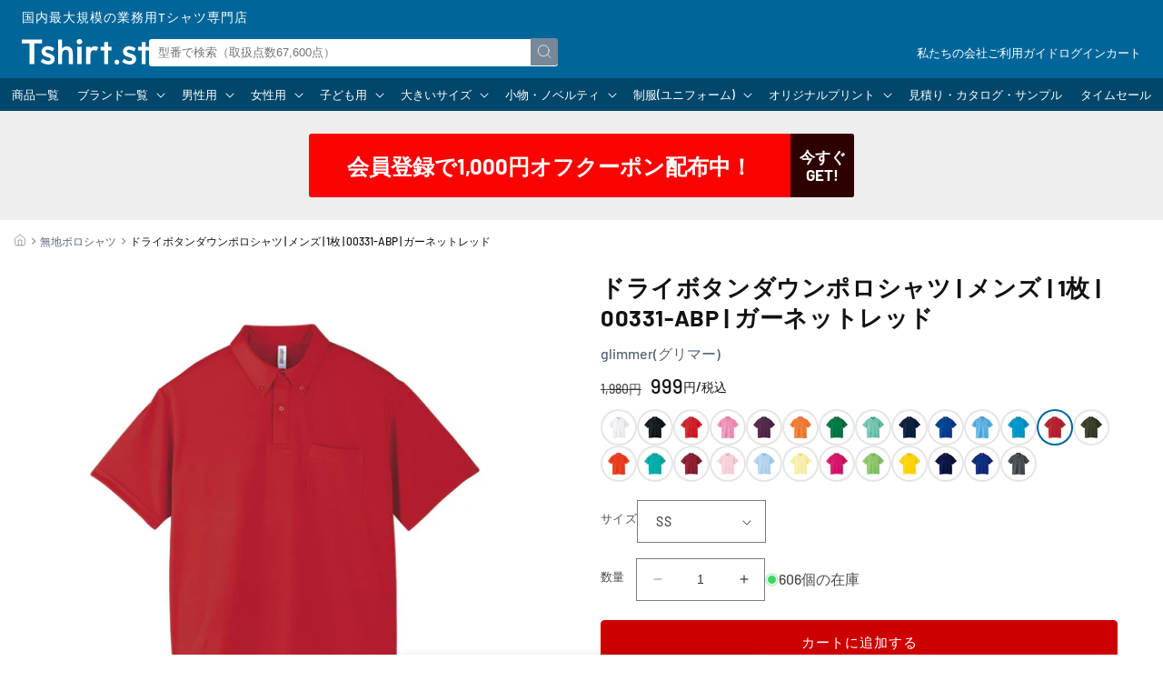

--- FILE ---
content_type: text/css
request_url: https://www.tshirt.st/cdn/shop/t/112/assets/header-banner.css?v=121618965823282566241750306975
body_size: -329
content:
.index .header-banner-container[data-home-hide=true]{display:none}.header-banner-container .banner-link{display:flex;justify-content:space-between;align-items:center;font-size:15px;font-weight:700;text-align:center}.header-banner-container .banner-body{flex:1;padding:0 1em}.header-banner-container .banner-button{display:flex;justify-content:center;align-items:center;width:40px;height:40px;font-size:10px;line-height:1.2}@media (min-width: 750px){.header-banner-container{background:var(--banner-bg-color);padding:var(--banner-padding-top) 0 var(--banner-padding-bottom)}.header-banner-container .banner-link{width:90%;max-width:600px;font-size:24px;margin:0 auto;border-radius:var(--banner-border-radius);overflow:hidden}.header-banner-container .banner-button{width:70px;height:70px;font-size:17px}}.event-banner{margin:1.5rem 0}.event-banner-link{margin:0 auto}.event-banner-image{width:100%}.event-banner-link:hover{opacity:.8}
/*# sourceMappingURL=/cdn/shop/t/112/assets/header-banner.css.map?v=121618965823282566241750306975 */


--- FILE ---
content_type: text/css
request_url: https://www.tshirt.st/cdn/shop/t/112/assets/product-column.css?v=51584414761645913871750306975
body_size: -572
content:
.column-area{background-color:#eee;padding:3rem 0}.column-article{background-color:#fff;padding:2rem;margin:0 0 3rem}.column-article:last-child{margin-bottom:0}.column-article-header,.column-article-image{margin-bottom:2rem}.column-article-title{font-size:1.3rem;line-height:1.5}.column-article-footer{padding-top:1rem;margin-top:2rem;border-top:1px solid #ddd}.column-article-meta{display:flex;justify-content:space-between}@media (min-width: 960px){.column-article{display:flex;gap:2rem;padding:3rem}.column-article-image{max-width:400px}.column-article-main{flex:1}}
/*# sourceMappingURL=/cdn/shop/t/112/assets/product-column.css.map?v=51584414761645913871750306975 */


--- FILE ---
content_type: text/css
request_url: https://www.tshirt.st/cdn/shop/t/112/assets/footer-brand.css?v=145125638921980820331750306975
body_size: -131
content:
.footer-brand-list .brand-link-list{display:grid;grid-template-columns:repeat(2,1fr);gap:1rem;list-style:none;padding:0;margin:0}.footer-brand-list .brand-link-list:after{content:"";display:block;flex:1}.footer-brand-list .brand-link-list .brand{text-align:center}.footer-brand-list .brand-link-list .brand-link{display:flex;flex-direction:column;gap:.5rem;color:var(--base);padding:1rem}.footer-brand-list .brand-link-list .brand-link:hover{background:#0000000d}.footer-brand-list .brand-link-list .brand-logo{max-width:10rem;height:6rem;aspect-ratio:5/3;margin:0 auto;overflow:hidden}.footer-brand-list .brand-link-list .brand-logo>*{display:block;width:100%;height:100%;object-fit:contain;object-position:center;mix-blend-mode:multiply}.footer-brand-list .brand-link-list .brand-logo svg{background-color:#0000001a}.footer-brand-list .brand-link-list .brand-name{font-size:min(max(12px,calc(.75rem + (1vw - 5.6px)/2)),14px);font-weight:700;line-height:1;margin:0}.footer-brand-list .brand-link-list .brand-name small{display:block;font-size:min(max(10px,calc(.625rem + (1vw - 5.6px)/2)),12px);font-weight:400;margin-top:.5em}@media (min-width: 560px){.footer-brand-list .brand-link-list{grid-template-columns:repeat(3,1fr)}}@media (min-width: 750px){.footer-brand-list .brand-link-list{grid-template-columns:repeat(5,1fr)}}@media (min-width: 960px){.footer-brand-list .brand-link-list{grid-template-columns:repeat(6,1fr)}}@media (min-width: 1280px){.footer-brand-list .brand-link-list{grid-template-columns:repeat(8,1fr)}}
/*# sourceMappingURL=/cdn/shop/t/112/assets/footer-brand.css.map?v=145125638921980820331750306975 */


--- FILE ---
content_type: text/css
request_url: https://www.tshirt.st/cdn/shop/t/112/assets/footer-sticky.css?v=124054698146090660351750323596
body_size: -400
content:
.footer-sticky{position:fixed;bottom:0;width:100%;padding:1.5rem 1rem calc(1.5rem + env(safe-area-inset-bottom));border-top:1px solid #eee;box-shadow:0 0 1rem #0000001a;z-index:9;transition:.2s linear}.footer-sticky.scroll{transform:translateY(100%)}.footer-sticky.scroll.is-scroll{transform:translateY(0)}.footer-sticky.hide-nav{transform:translateY(100%)!important}.footer-sticky .nav-list{display:grid;grid-template-columns:repeat(5,1fr);gap:.5rem;list-style:none;padding:0;margin:0}.footer-sticky .nav-item{text-align:center}.footer-sticky .nav-link{position:relative;display:inline-flex;flex-direction:column;align-items:center;gap:.5rem;color:#567}.footer-sticky .icon{width:auto;height:2.4rem;transition:.2s linear}.footer-sticky .nav-link:hover .icon{stroke-width:1.5}.footer-sticky .icon-text{display:block;font-size:1rem;line-height:1.2;letter-spacing:normal;text-align:center}.footer-sticky .item-count{position:absolute;top:-.3rem;left:60%;min-width:1.4rem;height:1.4rem;display:flex;justify-content:center;align-items:center;font-size:1rem;line-height:1;letter-spacing:0;background:var(--hover);color:#fff;padding:0 .3rem;border-radius:.7rem}@media (min-width: 560px){.footer-sticky{left:50%;max-width:40rem;margin-left:-20rem;border-right:1px solid #eee;border-left:1px solid #eee;border-radius:1rem 1rem 0 0}}
/*# sourceMappingURL=/cdn/shop/t/112/assets/footer-sticky.css.map?v=124054698146090660351750323596 */


--- FILE ---
content_type: text/javascript; charset=utf-8
request_url: https://www.tshirt.st/products/GM-01T-01-00302-ADP-001.js
body_size: 2198
content:
{"id":6059026251934,"title":"ドライポロシャツ | メンズ | 1枚 | 00302-ADP | ホワイト","handle":"gm-01t-01-00302-adp-001","description":"\u003ch2\u003e\u003cb\u003e\u003cmeta charset=\"utf-8\"\u003e \u003cspan\u003eドライ＆UVカットで快適な着用感の万能ポロシャツ\u003c\/span\u003e\u003c\/b\u003e\u003c\/h2\u003e\u003cp\u003e\u003cb\u003e素材：\u003c\/b\u003eポリエステル100％\u003cbr\u003e\u003cb\u003eオンス：\u003c\/b\u003e4.4\u003cbr\u003e\u003cb\u003e生地の重さ：\u003c\/b\u003e150g\/m \u003cbr\u003e\u003cb\u003e生地の種類：\u003c\/b\u003eメッシュ\u003c\/p\u003e\u003cp\u003e\u003cmeta charset=\"utf-8\"\u003e\u003cstrong\u003e\u003cspan style=\"color: #000000; font-size: \u0026lt;span class=;\" data-mce-fragment=\"1\" dt_right=\"\"\u003e単位：cm\u003c\/span\u003e \u003c\/strong\u003e\u003c\/p\u003e\u003ctable width=\"666\" border=\"0\" cellpadding=\"5\" cellspacing=\"1\" bgcolor=\"#999999\"\u003e\u003ctbody\u003e\n\u003ctr\u003e\n\u003cth width=\"85\" align=\"center\" bgcolor=\"#CCCCCC\"\u003eサイズ\u003c\/th\u003e\n\u003cth width=\"90\" align=\"center\" bgcolor=\"#CCCCCC\"\u003e120\u003c\/th\u003e\n\u003cth width=\"90\" align=\"center\" bgcolor=\"#CCCCCC\"\u003e130\u003c\/th\u003e\n\u003cth width=\"90\" align=\"center\" bgcolor=\"#CCCCCC\"\u003e140\u003c\/th\u003e\n\u003cth width=\"90\" align=\"center\" bgcolor=\"#CCCCCC\"\u003e150\u003c\/th\u003e\n\u003cth width=\"90\" align=\"center\" bgcolor=\"#CCCCCC\"\u003eSS\u003c\/th\u003e\n\u003cth width=\"90\" align=\"center\" bgcolor=\"#CCCCCC\"\u003eS\u003c\/th\u003e\n\u003cth width=\"90\" align=\"center\" bgcolor=\"#CCCCCC\"\u003eM\u003c\/th\u003e\n\u003cth width=\"90\" align=\"center\" bgcolor=\"#CCCCCC\"\u003eL\u003c\/th\u003e\n\u003cth width=\"90\" align=\"center\" bgcolor=\"#CCCCCC\"\u003eLL\u003c\/th\u003e\n\u003cth width=\"90\" align=\"center\" bgcolor=\"#CCCCCC\"\u003e3L\u003c\/th\u003e\n\u003cth width=\"90\" align=\"center\" bgcolor=\"#CCCCCC\"\u003e4L\u003c\/th\u003e\n\u003cth width=\"90\" align=\"center\" bgcolor=\"#CCCCCC\"\u003e5L\u003c\/th\u003e\n\u003c\/tr\u003e\n\u003ctr\u003e\n\u003cth bgcolor=\"#CCCCCC\" align=\"center\"\u003e身丈\u003c\/th\u003e\n\u003ctd bgcolor=\"#FFFFFF\" align=\"center\"\u003e48\u003c\/td\u003e\n\u003ctd bgcolor=\"#FFFFFF\" align=\"center\"\u003e52\u003c\/td\u003e\n\u003ctd bgcolor=\"#FFFFFF\" align=\"center\"\u003e56\u003c\/td\u003e\n\u003ctd bgcolor=\"#FFFFFF\" align=\"center\"\u003e59\u003c\/td\u003e\n\u003ctd bgcolor=\"#FFFFFF\" align=\"center\"\u003e62\u003c\/td\u003e\n\u003ctd bgcolor=\"#FFFFFF\" align=\"center\"\u003e65\u003c\/td\u003e\n\u003ctd bgcolor=\"#FFFFFF\" align=\"center\"\u003e68\u003c\/td\u003e\n\u003ctd bgcolor=\"#FFFFFF\" align=\"center\"\u003e71\u003c\/td\u003e\n\u003ctd bgcolor=\"#FFFFFF\" align=\"center\"\u003e74\u003c\/td\u003e\n\u003ctd bgcolor=\"#FFFFFF\" align=\"center\"\u003e77\u003c\/td\u003e\n\u003ctd bgcolor=\"#FFFFFF\" align=\"center\"\u003e80\u003c\/td\u003e\n\u003ctd bgcolor=\"#FFFFFF\" align=\"center\"\u003e82\u003c\/td\u003e\n\u003c\/tr\u003e\n\u003ctr\u003e\n\u003cth bgcolor=\"#CCCCCC\" align=\"center\"\u003e身巾\u003c\/th\u003e\n\u003ctd bgcolor=\"#FFFFFF\" align=\"center\"\u003e36\u003c\/td\u003e\n\u003ctd bgcolor=\"#FFFFFF\" align=\"center\"\u003e38\u003c\/td\u003e\n\u003ctd bgcolor=\"#FFFFFF\" align=\"center\"\u003e40\u003c\/td\u003e\n\u003ctd bgcolor=\"#FFFFFF\" align=\"center\"\u003e42\u003c\/td\u003e\n\u003ctd bgcolor=\"#FFFFFF\" align=\"center\"\u003e44\u003c\/td\u003e\n\u003ctd bgcolor=\"#FFFFFF\" align=\"center\"\u003e47\u003c\/td\u003e\n\u003ctd bgcolor=\"#FFFFFF\" align=\"center\"\u003e50\u003c\/td\u003e\n\u003ctd bgcolor=\"#FFFFFF\" align=\"center\"\u003e53\u003c\/td\u003e\n\u003ctd bgcolor=\"#FFFFFF\" align=\"center\"\u003e56\u003c\/td\u003e\n\u003ctd bgcolor=\"#FFFFFF\" align=\"center\"\u003e60\u003c\/td\u003e\n\u003ctd bgcolor=\"#FFFFFF\" align=\"center\"\u003e64\u003c\/td\u003e\n\u003ctd bgcolor=\"#FFFFFF\" align=\"center\"\u003e68\u003c\/td\u003e\n\u003c\/tr\u003e\n\u003ctr\u003e\n\u003cth bgcolor=\"#CCCCCC\" align=\"center\"\u003e肩巾\u003c\/th\u003e\n\u003ctd bgcolor=\"#FFFFFF\" align=\"center\"\u003e34\u003c\/td\u003e\n\u003ctd bgcolor=\"#FFFFFF\" align=\"center\"\u003e36\u003c\/td\u003e\n\u003ctd bgcolor=\"#FFFFFF\" align=\"center\"\u003e38\u003c\/td\u003e\n\u003ctd bgcolor=\"#FFFFFF\" align=\"center\"\u003e40\u003c\/td\u003e\n\u003ctd bgcolor=\"#FFFFFF\" align=\"center\"\u003e42\u003c\/td\u003e\n\u003ctd bgcolor=\"#FFFFFF\" align=\"center\"\u003e44\u003c\/td\u003e\n\u003ctd bgcolor=\"#FFFFFF\" align=\"center\"\u003e46\u003c\/td\u003e\n\u003ctd bgcolor=\"#FFFFFF\" align=\"center\"\u003e48\u003c\/td\u003e\n\u003ctd bgcolor=\"#FFFFFF\" align=\"center\"\u003e50\u003c\/td\u003e\n\u003ctd bgcolor=\"#FFFFFF\" align=\"center\"\u003e53\u003c\/td\u003e\n\u003ctd bgcolor=\"#FFFFFF\" align=\"center\"\u003e56\u003c\/td\u003e\n\u003ctd bgcolor=\"#FFFFFF\" align=\"center\"\u003e59\u003c\/td\u003e\n\u003c\/tr\u003e\n\u003ctr\u003e\n\u003cth bgcolor=\"#CCCCCC\" align=\"center\"\u003e袖丈\u003c\/th\u003e\n\u003ctd bgcolor=\"#FFFFFF\" align=\"center\"\u003e15\u003c\/td\u003e\n\u003ctd bgcolor=\"#FFFFFF\" align=\"center\"\u003e16\u003c\/td\u003e\n\u003ctd bgcolor=\"#FFFFFF\" align=\"center\"\u003e17\u003c\/td\u003e\n\u003ctd bgcolor=\"#FFFFFF\" align=\"center\"\u003e18\u003c\/td\u003e\n\u003ctd bgcolor=\"#FFFFFF\" align=\"center\"\u003e19\u003c\/td\u003e\n\u003ctd bgcolor=\"#FFFFFF\" align=\"center\"\u003e20\u003c\/td\u003e\n\u003ctd bgcolor=\"#FFFFFF\" align=\"center\"\u003e21\u003c\/td\u003e\n\u003ctd bgcolor=\"#FFFFFF\" align=\"center\"\u003e22\u003c\/td\u003e\n\u003ctd bgcolor=\"#FFFFFF\" align=\"center\"\u003e23\u003c\/td\u003e\n\u003ctd bgcolor=\"#FFFFFF\" align=\"center\"\u003e25\u003c\/td\u003e\n\u003ctd bgcolor=\"#FFFFFF\" align=\"center\"\u003e26\u003c\/td\u003e\n\u003ctd bgcolor=\"#FFFFFF\" align=\"center\"\u003e27\u003c\/td\u003e\n\u003c\/tr\u003e\n\u003c\/tbody\u003e\u003c\/table\u003e\u003cstrong\u003e \u003c\/strong\u003e\u003cp\u003e \u003c\/p\u003e\u003cul\u003e\u003cli\u003e写真のカラーは可能な限り実際の商品に色味を近づけていますが、WEBの性質上ご使用のパソコンの設定や環境でカラーが若干異なります。\u003c\/li\u003e\u003c\/ul\u003e\u003cp\u003e\u003ciframe height=\"506\" width=\"900\" src=\"https:\/\/www.youtube.com\/embed\/oFQdkPy2yNo\" frameborder=\"0\" allowfullscreen=\"\" allow=\"accelerometer; autoplay; clipboard-write; encrypted-media; gyroscope; picture-in-picture\"\u003e\u003c\/iframe\u003e\u003c\/p\u003e\u003cul class=\"sc-itemlist\"\u003e\n\u003cli data-handle=\"GM-01T-03-00302-ADP-001\"\u003eKIDSサイズ\u003c\/li\u003e\n\u003cli data-handle=\"gm-01t-04-00302-adp-005\"\u003eBIGサイズ\u003c\/li\u003e\n\u003cli data-handle=\"gm-01t-01-00330-avp-005\"\u003e同オンスのドライポロシャツ（ポケット付）（00330-AVP）\u003c\/li\u003e\n\u003cli data-handle=\"gm-01t-01-00331-abp-171\"\u003e同オンスのドライボタンダウンポロシャツ（00331-ABP）\u003c\/li\u003e\n\u003cli data-handle=\"gm-01t-01-00315-ayb-312\"\u003e同オンスのライレイヤードボタンダウンポロシャツ（00315-AYB）\u003c\/li\u003e\n\u003cli data-handle=\"GM-01T-01-00300-ACT-187\"\u003e同オンスのドライTシャツ（00300-ACT）\u003c\/li\u003e\n\u003cli data-handle=\"GM-01T-01-00338-AMZ-187\"\u003e同オンスのドライジップパーカー（00338-AMZ）\u003c\/li\u003e\n\u003cli data-handle=\"GM-01T-01-00358-AMJ-031\"\u003e同オンスのドライジップジャケット（00358-AMJ）\u003c\/li\u003e\n\u003c\/ul\u003e","published_at":"2021-01-28T18:21:14+09:00","created_at":"2021-01-28T18:21:14+09:00","vendor":"glimmer(グリマー)","type":"無地ポロシャツ","tags":["00302-ADP","dotdigital-SS","L","LL","M","M\/C_glimmer","M\/C_glimmer_ポロシャツ","M\/C_MEN","M\/C_MEN_無地ポロシャツ","M\/C_UV","M\/C_ポケットなし-polo","M\/C_ポリエステル-polo","M\/C_ユニフォーム／イベント","M\/C_レギュラーカラー-polo","MEN","S","SS","ホワイト"],"price":79900,"price_min":79900,"price_max":79900,"available":true,"price_varies":false,"compare_at_price":159500,"compare_at_price_min":159500,"compare_at_price_max":159500,"compare_at_price_varies":false,"variants":[{"id":37525897216158,"title":"ホワイト \/ SS","option1":"ホワイト","option2":"SS","option3":null,"sku":"GM-01T-01-00302-ADP-001-51","requires_shipping":true,"taxable":false,"featured_image":null,"available":true,"name":"ドライポロシャツ | メンズ | 1枚 | 00302-ADP | ホワイト - ホワイト \/ SS","public_title":"ホワイト \/ SS","options":["ホワイト","SS"],"price":79900,"weight":0,"compare_at_price":159500,"inventory_management":"shopify","barcode":"4529478084313","quantity_rule":{"min":1,"max":null,"increment":1},"quantity_price_breaks":[],"requires_selling_plan":false,"selling_plan_allocations":[]},{"id":37525897314462,"title":"ホワイト \/ S","option1":"ホワイト","option2":"S","option3":null,"sku":"GM-01T-01-00302-ADP-001-01","requires_shipping":true,"taxable":false,"featured_image":null,"available":true,"name":"ドライポロシャツ | メンズ | 1枚 | 00302-ADP | ホワイト - ホワイト \/ S","public_title":"ホワイト \/ S","options":["ホワイト","S"],"price":79900,"weight":0,"compare_at_price":159500,"inventory_management":"shopify","barcode":"4529478084269","quantity_rule":{"min":1,"max":null,"increment":1},"quantity_price_breaks":[],"requires_selling_plan":false,"selling_plan_allocations":[]},{"id":37525897379998,"title":"ホワイト \/ M","option1":"ホワイト","option2":"M","option3":null,"sku":"GM-01T-01-00302-ADP-001-02","requires_shipping":true,"taxable":false,"featured_image":null,"available":true,"name":"ドライポロシャツ | メンズ | 1枚 | 00302-ADP | ホワイト - ホワイト \/ M","public_title":"ホワイト \/ M","options":["ホワイト","M"],"price":79900,"weight":0,"compare_at_price":159500,"inventory_management":"shopify","barcode":"4529478084276","quantity_rule":{"min":1,"max":null,"increment":1},"quantity_price_breaks":[],"requires_selling_plan":false,"selling_plan_allocations":[]},{"id":37525897445534,"title":"ホワイト \/ L","option1":"ホワイト","option2":"L","option3":null,"sku":"GM-01T-01-00302-ADP-001-03","requires_shipping":true,"taxable":false,"featured_image":null,"available":true,"name":"ドライポロシャツ | メンズ | 1枚 | 00302-ADP | ホワイト - ホワイト \/ L","public_title":"ホワイト \/ L","options":["ホワイト","L"],"price":79900,"weight":0,"compare_at_price":159500,"inventory_management":"shopify","barcode":"4529478084283","quantity_rule":{"min":1,"max":null,"increment":1},"quantity_price_breaks":[],"requires_selling_plan":false,"selling_plan_allocations":[]},{"id":37525897478302,"title":"ホワイト \/ LL","option1":"ホワイト","option2":"LL","option3":null,"sku":"GM-01T-01-00302-ADP-001-04","requires_shipping":true,"taxable":false,"featured_image":null,"available":true,"name":"ドライポロシャツ | メンズ | 1枚 | 00302-ADP | ホワイト - ホワイト \/ LL","public_title":"ホワイト \/ LL","options":["ホワイト","LL"],"price":79900,"weight":0,"compare_at_price":159500,"inventory_management":"shopify","barcode":"4529478084290","quantity_rule":{"min":1,"max":null,"increment":1},"quantity_price_breaks":[],"requires_selling_plan":false,"selling_plan_allocations":[]}],"images":["\/\/cdn.shopify.com\/s\/files\/1\/0453\/6533\/0078\/products\/00302-adp-mens-white.jpg?v=1649320172","\/\/cdn.shopify.com\/s\/files\/1\/0453\/6533\/0078\/products\/GM_00302-ADP_001_84d24488-80c2-4bcd-9f03-7f47a729f56e.jpg?v=1681950243","\/\/cdn.shopify.com\/s\/files\/1\/0453\/6533\/0078\/products\/302adp-01t_1_4775de97-06ee-4758-9c84-525fc20f6f5a.jpg?v=1681950243","\/\/cdn.shopify.com\/s\/files\/1\/0453\/6533\/0078\/products\/302adp-01t_2_312f1251-ed12-4ef8-972c-f46fcc90a564.jpg?v=1681950243","\/\/cdn.shopify.com\/s\/files\/1\/0453\/6533\/0078\/products\/302adp-01t_3_17ec22b5-e8f1-47af-9827-7e503401719a.jpg?v=1681950243","\/\/cdn.shopify.com\/s\/files\/1\/0453\/6533\/0078\/products\/302adp-01t_4_022ee58e-1ed5-4003-b08a-6ba859114437.jpg?v=1681950243","\/\/cdn.shopify.com\/s\/files\/1\/0453\/6533\/0078\/products\/302adp-01t_5_f09dc021-8958-4794-b5f0-2f2ea3556bcc.jpg?v=1681950243","\/\/cdn.shopify.com\/s\/files\/1\/0453\/6533\/0078\/products\/302adp-01t_6_3bdbee8f-eb24-4145-9e32-669a984b911a.jpg?v=1681950243","\/\/cdn.shopify.com\/s\/files\/1\/0453\/6533\/0078\/products\/302adp-01t_7_09ed49b7-0690-4b51-ba6d-1bc3a8ae0eba.jpg?v=1681950243","\/\/cdn.shopify.com\/s\/files\/1\/0453\/6533\/0078\/products\/302adp-01t_8_9823ea64-19b6-45e2-af31-aaee61c2dc74.jpg?v=1681950243","\/\/cdn.shopify.com\/s\/files\/1\/0453\/6533\/0078\/products\/302adp-01t_9_a449eb02-f404-4269-95b3-a60f45700522.jpg?v=1681950243","\/\/cdn.shopify.com\/s\/files\/1\/0453\/6533\/0078\/products\/302adp-01t_10_32800ada-54bd-4f88-b532-12907e91d9fb.jpg?v=1681950243","\/\/cdn.shopify.com\/s\/files\/1\/0453\/6533\/0078\/products\/302adp-01t_11_c06d55d9-7ccc-4995-b2c2-885ade502e80.jpg?v=1681950243","\/\/cdn.shopify.com\/s\/files\/1\/0453\/6533\/0078\/products\/302adp-01t_12_7b242e6c-a35f-4071-a482-bcd86d051a08.jpg?v=1681950243","\/\/cdn.shopify.com\/s\/files\/1\/0453\/6533\/0078\/products\/302adp-01t_19_36a0bcc2-a3f8-460e-b859-f88596400aed.jpg?v=1681950243","\/\/cdn.shopify.com\/s\/files\/1\/0453\/6533\/0078\/products\/10_79435de8-54c9-44ed-b162-d3ef8d5200e7.jpg?v=1681950243","\/\/cdn.shopify.com\/s\/files\/1\/0453\/6533\/0078\/products\/11_ae2c6b1a-f93d-4ef7-a24e-03aea9bc2664.jpg?v=1681950243","\/\/cdn.shopify.com\/s\/files\/1\/0453\/6533\/0078\/products\/12_1467f314-b0ef-49ab-a9f3-6a48ba36b1f7.jpg?v=1681950243"],"featured_image":"\/\/cdn.shopify.com\/s\/files\/1\/0453\/6533\/0078\/products\/00302-adp-mens-white.jpg?v=1649320172","options":[{"name":"カラー","position":1,"values":["ホワイト"]},{"name":"サイズ","position":2,"values":["SS","S","M","L","LL"]}],"url":"\/products\/gm-01t-01-00302-adp-001","media":[{"alt":null,"id":25365172781214,"position":1,"preview_image":{"aspect_ratio":1.0,"height":1200,"width":1200,"src":"https:\/\/cdn.shopify.com\/s\/files\/1\/0453\/6533\/0078\/products\/00302-adp-mens-white.jpg?v=1649320172"},"aspect_ratio":1.0,"height":1200,"media_type":"image","src":"https:\/\/cdn.shopify.com\/s\/files\/1\/0453\/6533\/0078\/products\/00302-adp-mens-white.jpg?v=1649320172","width":1200},{"alt":null,"id":28208464855198,"position":2,"preview_image":{"aspect_ratio":1.0,"height":1200,"width":1200,"src":"https:\/\/cdn.shopify.com\/s\/files\/1\/0453\/6533\/0078\/products\/GM_00302-ADP_001_84d24488-80c2-4bcd-9f03-7f47a729f56e.jpg?v=1681950243"},"aspect_ratio":1.0,"height":1200,"media_type":"image","src":"https:\/\/cdn.shopify.com\/s\/files\/1\/0453\/6533\/0078\/products\/GM_00302-ADP_001_84d24488-80c2-4bcd-9f03-7f47a729f56e.jpg?v=1681950243","width":1200},{"alt":null,"id":23520865779870,"position":3,"preview_image":{"aspect_ratio":1.0,"height":1200,"width":1200,"src":"https:\/\/cdn.shopify.com\/s\/files\/1\/0453\/6533\/0078\/products\/302adp-01t_1_4775de97-06ee-4758-9c84-525fc20f6f5a.jpg?v=1681950243"},"aspect_ratio":1.0,"height":1200,"media_type":"image","src":"https:\/\/cdn.shopify.com\/s\/files\/1\/0453\/6533\/0078\/products\/302adp-01t_1_4775de97-06ee-4758-9c84-525fc20f6f5a.jpg?v=1681950243","width":1200},{"alt":null,"id":23520865812638,"position":4,"preview_image":{"aspect_ratio":1.0,"height":1200,"width":1200,"src":"https:\/\/cdn.shopify.com\/s\/files\/1\/0453\/6533\/0078\/products\/302adp-01t_2_312f1251-ed12-4ef8-972c-f46fcc90a564.jpg?v=1681950243"},"aspect_ratio":1.0,"height":1200,"media_type":"image","src":"https:\/\/cdn.shopify.com\/s\/files\/1\/0453\/6533\/0078\/products\/302adp-01t_2_312f1251-ed12-4ef8-972c-f46fcc90a564.jpg?v=1681950243","width":1200},{"alt":null,"id":23520865845406,"position":5,"preview_image":{"aspect_ratio":1.0,"height":1200,"width":1200,"src":"https:\/\/cdn.shopify.com\/s\/files\/1\/0453\/6533\/0078\/products\/302adp-01t_3_17ec22b5-e8f1-47af-9827-7e503401719a.jpg?v=1681950243"},"aspect_ratio":1.0,"height":1200,"media_type":"image","src":"https:\/\/cdn.shopify.com\/s\/files\/1\/0453\/6533\/0078\/products\/302adp-01t_3_17ec22b5-e8f1-47af-9827-7e503401719a.jpg?v=1681950243","width":1200},{"alt":null,"id":23520865878174,"position":6,"preview_image":{"aspect_ratio":1.0,"height":1200,"width":1200,"src":"https:\/\/cdn.shopify.com\/s\/files\/1\/0453\/6533\/0078\/products\/302adp-01t_4_022ee58e-1ed5-4003-b08a-6ba859114437.jpg?v=1681950243"},"aspect_ratio":1.0,"height":1200,"media_type":"image","src":"https:\/\/cdn.shopify.com\/s\/files\/1\/0453\/6533\/0078\/products\/302adp-01t_4_022ee58e-1ed5-4003-b08a-6ba859114437.jpg?v=1681950243","width":1200},{"alt":null,"id":23520865910942,"position":7,"preview_image":{"aspect_ratio":1.0,"height":1200,"width":1200,"src":"https:\/\/cdn.shopify.com\/s\/files\/1\/0453\/6533\/0078\/products\/302adp-01t_5_f09dc021-8958-4794-b5f0-2f2ea3556bcc.jpg?v=1681950243"},"aspect_ratio":1.0,"height":1200,"media_type":"image","src":"https:\/\/cdn.shopify.com\/s\/files\/1\/0453\/6533\/0078\/products\/302adp-01t_5_f09dc021-8958-4794-b5f0-2f2ea3556bcc.jpg?v=1681950243","width":1200},{"alt":null,"id":23520865943710,"position":8,"preview_image":{"aspect_ratio":1.0,"height":1200,"width":1200,"src":"https:\/\/cdn.shopify.com\/s\/files\/1\/0453\/6533\/0078\/products\/302adp-01t_6_3bdbee8f-eb24-4145-9e32-669a984b911a.jpg?v=1681950243"},"aspect_ratio":1.0,"height":1200,"media_type":"image","src":"https:\/\/cdn.shopify.com\/s\/files\/1\/0453\/6533\/0078\/products\/302adp-01t_6_3bdbee8f-eb24-4145-9e32-669a984b911a.jpg?v=1681950243","width":1200},{"alt":null,"id":23520865976478,"position":9,"preview_image":{"aspect_ratio":1.0,"height":1200,"width":1200,"src":"https:\/\/cdn.shopify.com\/s\/files\/1\/0453\/6533\/0078\/products\/302adp-01t_7_09ed49b7-0690-4b51-ba6d-1bc3a8ae0eba.jpg?v=1681950243"},"aspect_ratio":1.0,"height":1200,"media_type":"image","src":"https:\/\/cdn.shopify.com\/s\/files\/1\/0453\/6533\/0078\/products\/302adp-01t_7_09ed49b7-0690-4b51-ba6d-1bc3a8ae0eba.jpg?v=1681950243","width":1200},{"alt":null,"id":23520866009246,"position":10,"preview_image":{"aspect_ratio":1.0,"height":1200,"width":1200,"src":"https:\/\/cdn.shopify.com\/s\/files\/1\/0453\/6533\/0078\/products\/302adp-01t_8_9823ea64-19b6-45e2-af31-aaee61c2dc74.jpg?v=1681950243"},"aspect_ratio":1.0,"height":1200,"media_type":"image","src":"https:\/\/cdn.shopify.com\/s\/files\/1\/0453\/6533\/0078\/products\/302adp-01t_8_9823ea64-19b6-45e2-af31-aaee61c2dc74.jpg?v=1681950243","width":1200},{"alt":null,"id":23520866042014,"position":11,"preview_image":{"aspect_ratio":1.0,"height":1200,"width":1200,"src":"https:\/\/cdn.shopify.com\/s\/files\/1\/0453\/6533\/0078\/products\/302adp-01t_9_a449eb02-f404-4269-95b3-a60f45700522.jpg?v=1681950243"},"aspect_ratio":1.0,"height":1200,"media_type":"image","src":"https:\/\/cdn.shopify.com\/s\/files\/1\/0453\/6533\/0078\/products\/302adp-01t_9_a449eb02-f404-4269-95b3-a60f45700522.jpg?v=1681950243","width":1200},{"alt":null,"id":23520866074782,"position":12,"preview_image":{"aspect_ratio":1.0,"height":1200,"width":1200,"src":"https:\/\/cdn.shopify.com\/s\/files\/1\/0453\/6533\/0078\/products\/302adp-01t_10_32800ada-54bd-4f88-b532-12907e91d9fb.jpg?v=1681950243"},"aspect_ratio":1.0,"height":1200,"media_type":"image","src":"https:\/\/cdn.shopify.com\/s\/files\/1\/0453\/6533\/0078\/products\/302adp-01t_10_32800ada-54bd-4f88-b532-12907e91d9fb.jpg?v=1681950243","width":1200},{"alt":null,"id":23520866107550,"position":13,"preview_image":{"aspect_ratio":1.0,"height":1200,"width":1200,"src":"https:\/\/cdn.shopify.com\/s\/files\/1\/0453\/6533\/0078\/products\/302adp-01t_11_c06d55d9-7ccc-4995-b2c2-885ade502e80.jpg?v=1681950243"},"aspect_ratio":1.0,"height":1200,"media_type":"image","src":"https:\/\/cdn.shopify.com\/s\/files\/1\/0453\/6533\/0078\/products\/302adp-01t_11_c06d55d9-7ccc-4995-b2c2-885ade502e80.jpg?v=1681950243","width":1200},{"alt":null,"id":23520866140318,"position":14,"preview_image":{"aspect_ratio":1.0,"height":1200,"width":1200,"src":"https:\/\/cdn.shopify.com\/s\/files\/1\/0453\/6533\/0078\/products\/302adp-01t_12_7b242e6c-a35f-4071-a482-bcd86d051a08.jpg?v=1681950243"},"aspect_ratio":1.0,"height":1200,"media_type":"image","src":"https:\/\/cdn.shopify.com\/s\/files\/1\/0453\/6533\/0078\/products\/302adp-01t_12_7b242e6c-a35f-4071-a482-bcd86d051a08.jpg?v=1681950243","width":1200},{"alt":null,"id":23520902709406,"position":15,"preview_image":{"aspect_ratio":1.0,"height":1200,"width":1200,"src":"https:\/\/cdn.shopify.com\/s\/files\/1\/0453\/6533\/0078\/products\/302adp-01t_19_36a0bcc2-a3f8-460e-b859-f88596400aed.jpg?v=1681950243"},"aspect_ratio":1.0,"height":1200,"media_type":"image","src":"https:\/\/cdn.shopify.com\/s\/files\/1\/0453\/6533\/0078\/products\/302adp-01t_19_36a0bcc2-a3f8-460e-b859-f88596400aed.jpg?v=1681950243","width":1200},{"alt":null,"id":22319296774302,"position":16,"preview_image":{"aspect_ratio":1.0,"height":590,"width":590,"src":"https:\/\/cdn.shopify.com\/s\/files\/1\/0453\/6533\/0078\/products\/10_79435de8-54c9-44ed-b162-d3ef8d5200e7.jpg?v=1681950243"},"aspect_ratio":1.0,"height":590,"media_type":"image","src":"https:\/\/cdn.shopify.com\/s\/files\/1\/0453\/6533\/0078\/products\/10_79435de8-54c9-44ed-b162-d3ef8d5200e7.jpg?v=1681950243","width":590},{"alt":null,"id":22319296807070,"position":17,"preview_image":{"aspect_ratio":1.0,"height":575,"width":575,"src":"https:\/\/cdn.shopify.com\/s\/files\/1\/0453\/6533\/0078\/products\/11_ae2c6b1a-f93d-4ef7-a24e-03aea9bc2664.jpg?v=1681950243"},"aspect_ratio":1.0,"height":575,"media_type":"image","src":"https:\/\/cdn.shopify.com\/s\/files\/1\/0453\/6533\/0078\/products\/11_ae2c6b1a-f93d-4ef7-a24e-03aea9bc2664.jpg?v=1681950243","width":575},{"alt":null,"id":22319296839838,"position":18,"preview_image":{"aspect_ratio":1.0,"height":600,"width":600,"src":"https:\/\/cdn.shopify.com\/s\/files\/1\/0453\/6533\/0078\/products\/12_1467f314-b0ef-49ab-a9f3-6a48ba36b1f7.jpg?v=1681950243"},"aspect_ratio":1.0,"height":600,"media_type":"image","src":"https:\/\/cdn.shopify.com\/s\/files\/1\/0453\/6533\/0078\/products\/12_1467f314-b0ef-49ab-a9f3-6a48ba36b1f7.jpg?v=1681950243","width":600}],"requires_selling_plan":false,"selling_plan_groups":[]}

--- FILE ---
content_type: text/javascript; charset=utf-8
request_url: https://www.tshirt.st/products/GM-01T-01-00300-ACT-187.js
body_size: 2675
content:
{"id":6041831506078,"title":"4.4オンス ドライTシャツ | メンズ | 1枚 | 00300-ACT | ダークグレー","handle":"gm-01t-01-00300-act-187","description":"\u003ch2\u003e\n\u003cmeta charset=\"utf-8\"\u003e \u003cspan data-mce-fragment=\"1\"\u003eドライTシャツのパイオニア、軽い着心地で吸汗速乾とUVカットがうれしい\u003c\/span\u003e\n\u003c\/h2\u003e\u003cp\u003e\u003cb\u003e素材：\u003c\/b\u003eポリエステル100％\u003cbr\u003e\u003cb\u003eオンス：\u003c\/b\u003e4.4\u003cbr\u003e\u003cb\u003e生地の重さ：\u003c\/b\u003e150g\/ \u003cb\u003e \u003c\/b\u003e\u003cspan data-mce-fragment=\"1\"\u003e \u003c\/span\u003e\u003cbr\u003e\u003cb\u003e生地の種類：\u003c\/b\u003eメッシュ\u003cbr\u003e\u003cspan\u003e単位：cm\u003c\/span\u003e\u003c\/p\u003e\u003ctable bgcolor=\"#999999\" border=\"0\" cellpadding=\"3\" cellspacing=\"1\"\u003e\u003ctbody\u003e\n\u003ctr\u003e\n\u003cth align=\"center\" bgcolor=\"#CCCCCC\"\u003eサイズ\u003c\/th\u003e\n\u003cth align=\"center\" bgcolor=\"#CCCCCC\"\u003e100\u003c\/th\u003e\n\u003cth align=\"center\" bgcolor=\"#CCCCCC\"\u003e110\u003c\/th\u003e\n\u003cth align=\"center\" bgcolor=\"#CCCCCC\"\u003e120\u003c\/th\u003e\n\u003cth align=\"center\" bgcolor=\"#CCCCCC\"\u003e130\u003c\/th\u003e\n\u003cth align=\"center\" bgcolor=\"#CCCCCC\"\u003e140\u003c\/th\u003e\n\u003cth align=\"center\" bgcolor=\"#CCCCCC\"\u003e150\u003c\/th\u003e\n\u003cth align=\"center\" bgcolor=\"#CCCCCC\"\u003eWM\u003c\/th\u003e\n\u003cth align=\"center\" bgcolor=\"#CCCCCC\"\u003eWL\u003c\/th\u003e\n\u003cth align=\"center\" bgcolor=\"#CCCCCC\"\u003eSS\u003c\/th\u003e\n\u003cth align=\"center\" bgcolor=\"#CCCCCC\"\u003eS\u003c\/th\u003e\n\u003cth align=\"center\" bgcolor=\"#CCCCCC\"\u003eM\u003c\/th\u003e\n\u003cth align=\"center\" bgcolor=\"#CCCCCC\"\u003eL\u003c\/th\u003e\n\u003cth align=\"center\" bgcolor=\"#CCCCCC\"\u003eLL\u003c\/th\u003e\n\u003cth align=\"center\" bgcolor=\"#CCCCCC\"\u003e3L\u003c\/th\u003e\n\u003cth align=\"center\" bgcolor=\"#CCCCCC\"\u003e4L\u003c\/th\u003e\n\u003cth align=\"center\" bgcolor=\"#CCCCCC\"\u003e5L\u003c\/th\u003e\n\u003cth align=\"center\" bgcolor=\"#CCCCCC\"\u003e6L\u003c\/th\u003e\n\u003cth align=\"center\" bgcolor=\"#CCCCCC\"\u003e7L\u003c\/th\u003e\n\u003c\/tr\u003e\n\u003ctr\u003e\n\u003cth align=\"center\" bgcolor=\"#CCCCCC\"\u003e身丈\u003c\/th\u003e\n\u003ctd align=\"center\" bgcolor=\"#FFFFFF\"\u003e40\u003c\/td\u003e\n\u003ctd align=\"center\" bgcolor=\"#FFFFFF\"\u003e44\u003c\/td\u003e\n\u003ctd align=\"center\" bgcolor=\"#FFFFFF\"\u003e48\u003c\/td\u003e\n\u003ctd align=\"center\" bgcolor=\"#FFFFFF\"\u003e52\u003c\/td\u003e\n\u003ctd align=\"center\" bgcolor=\"#FFFFFF\"\u003e56\u003c\/td\u003e\n\u003ctd align=\"center\" bgcolor=\"#FFFFFF\"\u003e59\u003c\/td\u003e\n\u003ctd align=\"center\" bgcolor=\"#FFFFFF\"\u003e59\u003c\/td\u003e\n\u003ctd align=\"center\" bgcolor=\"#FFFFFF\"\u003e61\u003c\/td\u003e\n\u003ctd align=\"center\" bgcolor=\"#FFFFFF\"\u003e62\u003c\/td\u003e\n\u003ctd align=\"center\" bgcolor=\"#FFFFFF\"\u003e65\u003c\/td\u003e\n\u003ctd align=\"center\" bgcolor=\"#FFFFFF\"\u003e68\u003c\/td\u003e\n\u003ctd align=\"center\" bgcolor=\"#FFFFFF\"\u003e71\u003c\/td\u003e\n\u003ctd align=\"center\" bgcolor=\"#FFFFFF\"\u003e74\u003c\/td\u003e\n\u003ctd align=\"center\" bgcolor=\"#FFFFFF\"\u003e77\u003c\/td\u003e\n\u003ctd align=\"center\" bgcolor=\"#FFFFFF\"\u003e80\u003c\/td\u003e\n\u003ctd align=\"center\" bgcolor=\"#FFFFFF\"\u003e82\u003c\/td\u003e\n\u003ctd align=\"center\" bgcolor=\"#FFFFFF\"\u003e84\u003c\/td\u003e\n\u003ctd align=\"center\" bgcolor=\"#FFFFFF\"\u003e86\u003c\/td\u003e\n\u003c\/tr\u003e\n\u003ctr\u003e\n\u003cth align=\"center\" bgcolor=\"#CCCCCC\"\u003e身巾\u003c\/th\u003e\n\u003ctd align=\"center\" bgcolor=\"#FFFFFF\"\u003e32\u003c\/td\u003e\n\u003ctd align=\"center\" bgcolor=\"#FFFFFF\"\u003e34\u003c\/td\u003e\n\u003ctd align=\"center\" bgcolor=\"#FFFFFF\"\u003e36\u003c\/td\u003e\n\u003ctd align=\"center\" bgcolor=\"#FFFFFF\"\u003e38\u003c\/td\u003e\n\u003ctd align=\"center\" bgcolor=\"#FFFFFF\"\u003e40\u003c\/td\u003e\n\u003ctd align=\"center\" bgcolor=\"#FFFFFF\"\u003e42\u003c\/td\u003e\n\u003ctd align=\"center\" bgcolor=\"#FFFFFF\"\u003e44\u003c\/td\u003e\n\u003ctd align=\"center\" bgcolor=\"#FFFFFF\"\u003e46\u003c\/td\u003e\n\u003ctd align=\"center\" bgcolor=\"#FFFFFF\"\u003e44\u003c\/td\u003e\n\u003ctd align=\"center\" bgcolor=\"#FFFFFF\"\u003e47\u003c\/td\u003e\n\u003ctd align=\"center\" bgcolor=\"#FFFFFF\"\u003e50\u003c\/td\u003e\n\u003ctd align=\"center\" bgcolor=\"#FFFFFF\"\u003e53\u003c\/td\u003e\n\u003ctd align=\"center\" bgcolor=\"#FFFFFF\"\u003e56\u003c\/td\u003e\n\u003ctd align=\"center\" bgcolor=\"#FFFFFF\"\u003e60\u003c\/td\u003e\n\u003ctd align=\"center\" bgcolor=\"#FFFFFF\"\u003e64\u003c\/td\u003e\n\u003ctd align=\"center\" bgcolor=\"#FFFFFF\"\u003e68\u003c\/td\u003e\n\u003ctd bgcolor=\"#FFFFFF\" align=\"center\"\u003e73\u003c\/td\u003e\n\u003ctd bgcolor=\"#FFFFFF\" align=\"center\"\u003e78\u003c\/td\u003e\n\u003c\/tr\u003e\n\u003ctr\u003e\n\u003cth align=\"center\" bgcolor=\"#CCCCCC\"\u003e肩巾\u003c\/th\u003e\n\u003ctd align=\"center\" bgcolor=\"#FFFFFF\"\u003e28\u003c\/td\u003e\n\u003ctd align=\"center\" bgcolor=\"#FFFFFF\"\u003e30\u003c\/td\u003e\n\u003ctd align=\"center\" bgcolor=\"#FFFFFF\"\u003e34\u003c\/td\u003e\n\u003ctd align=\"center\" bgcolor=\"#FFFFFF\"\u003e36\u003c\/td\u003e\n\u003ctd align=\"center\" bgcolor=\"#FFFFFF\"\u003e38\u003c\/td\u003e\n\u003ctd align=\"center\" bgcolor=\"#FFFFFF\"\u003e40\u003c\/td\u003e\n\u003ctd align=\"center\" bgcolor=\"#FFFFFF\"\u003e38\u003c\/td\u003e\n\u003ctd align=\"center\" bgcolor=\"#FFFFFF\"\u003e40\u003c\/td\u003e\n\u003ctd align=\"center\" bgcolor=\"#FFFFFF\"\u003e42\u003c\/td\u003e\n\u003ctd align=\"center\" bgcolor=\"#FFFFFF\"\u003e44\u003c\/td\u003e\n\u003ctd align=\"center\" bgcolor=\"#FFFFFF\"\u003e46\u003c\/td\u003e\n\u003ctd align=\"center\" bgcolor=\"#FFFFFF\"\u003e48\u003c\/td\u003e\n\u003ctd align=\"center\" bgcolor=\"#FFFFFF\"\u003e50\u003c\/td\u003e\n\u003ctd align=\"center\" bgcolor=\"#FFFFFF\"\u003e53\u003c\/td\u003e\n\u003ctd align=\"center\" bgcolor=\"#FFFFFF\"\u003e56\u003c\/td\u003e\n\u003ctd align=\"center\" bgcolor=\"#FFFFFF\"\u003e59\u003c\/td\u003e\n\u003ctd align=\"center\" bgcolor=\"#FFFFFF\"\u003e62\u003c\/td\u003e\n\u003ctd align=\"center\" bgcolor=\"#FFFFFF\"\u003e65\u003c\/td\u003e\n\u003c\/tr\u003e\n\u003ctr\u003e\n\u003cth align=\"center\" bgcolor=\"#CCCCCC\"\u003e袖丈\u003c\/th\u003e\n\u003ctd align=\"center\" bgcolor=\"#FFFFFF\"\u003e13\u003c\/td\u003e\n\u003ctd align=\"center\" bgcolor=\"#FFFFFF\"\u003e14\u003c\/td\u003e\n\u003ctd align=\"center\" bgcolor=\"#FFFFFF\"\u003e15\u003c\/td\u003e\n\u003ctd align=\"center\" bgcolor=\"#FFFFFF\"\u003e16\u003c\/td\u003e\n\u003ctd align=\"center\" bgcolor=\"#FFFFFF\"\u003e17\u003c\/td\u003e\n\u003ctd align=\"center\" bgcolor=\"#FFFFFF\"\u003e18\u003c\/td\u003e\n\u003ctd align=\"center\" bgcolor=\"#FFFFFF\"\u003e18\u003c\/td\u003e\n\u003ctd align=\"center\" bgcolor=\"#FFFFFF\"\u003e19\u003c\/td\u003e\n\u003ctd align=\"center\" bgcolor=\"#FFFFFF\"\u003e19\u003c\/td\u003e\n\u003ctd align=\"center\" bgcolor=\"#FFFFFF\"\u003e20\u003c\/td\u003e\n\u003ctd align=\"center\" bgcolor=\"#FFFFFF\"\u003e21\u003c\/td\u003e\n\u003ctd align=\"center\" bgcolor=\"#FFFFFF\"\u003e22\u003c\/td\u003e\n\u003ctd align=\"center\" bgcolor=\"#FFFFFF\"\u003e23\u003c\/td\u003e\n\u003ctd align=\"center\" bgcolor=\"#FFFFFF\"\u003e25\u003c\/td\u003e\n\u003ctd align=\"center\" bgcolor=\"#FFFFFF\"\u003e26\u003c\/td\u003e\n\u003ctd align=\"center\" bgcolor=\"#FFFFFF\"\u003e27\u003c\/td\u003e\n\u003ctd align=\"center\" bgcolor=\"#FFFFFF\"\u003e28\u003c\/td\u003e\n\u003ctd align=\"center\" bgcolor=\"#FFFFFF\"\u003e29\u003c\/td\u003e\n\u003c\/tr\u003e\n\u003ctr\u003e\n\u003cth align=\"center\" bgcolor=\"#CCCCCC\"\u003e脇仕様\u003c\/th\u003e\n\u003ctd align=\"center\" bgcolor=\"#FFFFFF\"\u003e脇ハギ\u003c\/td\u003e\n\u003ctd align=\"center\" bgcolor=\"#FFFFFF\"\u003e脇ハギ\u003c\/td\u003e\n\u003ctd align=\"center\" bgcolor=\"#FFFFFF\"\u003e脇ハギ\u003c\/td\u003e\n\u003ctd align=\"center\" bgcolor=\"#FFFFFF\"\u003e脇ハギ\u003c\/td\u003e\n\u003ctd align=\"center\" bgcolor=\"#FFFFFF\"\u003e脇ハギ\u003c\/td\u003e\n\u003ctd align=\"center\" bgcolor=\"#FFFFFF\"\u003e脇ハギ\u003c\/td\u003e\n\u003ctd align=\"center\" bgcolor=\"#FFFFFF\"\u003e脇ハギ\u003c\/td\u003e\n\u003ctd align=\"center\" bgcolor=\"#FFFFFF\"\u003e脇ハギ\u003c\/td\u003e\n\u003ctd align=\"center\" bgcolor=\"#FFFFFF\"\u003e脇ハギ\u003c\/td\u003e\n\u003ctd align=\"center\" bgcolor=\"#FFFFFF\"\u003e脇ハギ\u003c\/td\u003e\n\u003ctd align=\"center\" bgcolor=\"#FFFFFF\"\u003e脇ハギ\u003c\/td\u003e\n\u003ctd align=\"center\" bgcolor=\"#FFFFFF\"\u003e脇ハギ\u003c\/td\u003e\n\u003ctd align=\"center\" bgcolor=\"#FFFFFF\"\u003e脇ハギ\u003c\/td\u003e\n\u003ctd align=\"center\" bgcolor=\"#FFFFFF\"\u003e脇ハギ\u003c\/td\u003e\n\u003ctd align=\"center\" bgcolor=\"#FFFFFF\"\u003e脇ハギ\u003c\/td\u003e\n\u003ctd align=\"center\" bgcolor=\"#FFFFFF\"\u003e脇ハギ\u003c\/td\u003e\n\u003ctd align=\"center\" bgcolor=\"#FFFFFF\"\u003e脇ハギ\u003c\/td\u003e\n\u003ctd align=\"center\" bgcolor=\"#FFFFFF\"\u003e脇ハギ\u003c\/td\u003e\n\u003c\/tr\u003e\n\u003c\/tbody\u003e\u003c\/table\u003e\u003cul\u003e\u003cli\u003e写真のカラーは可能な限り実際の商品に色味を近づけていますが、WEBの性質上ご使用のパソコンの設定や環境でカラーが若干異なります。\u003c\/li\u003e\u003c\/ul\u003e\u003cp\u003eクラスtシャツ クラt お揃いtシャツ 無地tシャツ 部活tシャツ ライブtシャツ 文化祭tシャツ ユニフォームtシャツ フェスtシャツ スタッフtシャツ 体育祭tシャツ イベントtシャツ 運動会tシャツ お祭りtシャツ サークルtシャツ 店舗tシャツ tシャツ大量 ティーシャツ\u003c\/p\u003e\u003cp\u003e\u003ciframe src=\"https:\/\/www.youtube.com\/embed\/_SlVBKqRYPk\" width=\"900\" height=\"506\" allow=\"accelerometer; autoplay; clipboard-write; encrypted-media; gyroscope; picture-in-picture\" allowfullscreen=\"\" frameborder=\"0\"\u003e\u003c\/iframe\u003e\u003c\/p\u003e\u003cul class=\"sc-itemlist\"\u003e\n\u003cli data-handle=\"GM-01T-03-00300-ACT-001\"\u003eKIDSサイズ\u003c\/li\u003e\n\u003cli data-handle=\"gm-01t-02-00300-act-001\"\u003eWOMENサイズ\u003c\/li\u003e\n\u003cli data-handle=\"GM-01T-04-00300-ACT-031\"\u003eBIGサイズ\u003c\/li\u003e\n\u003cli data-handle=\"gm-03t-01-00843-ac3-001\"\u003eACTドライTシャツ3枚パック（00843-AC3）\u003c\/li\u003e\n\u003cli data-handle=\"gm-01t-01-00337-avt-155\"\u003e同オンスのドライ Vネック Tシャツ（00337-AVT）\u003c\/li\u003e\n\u003cli data-handle=\"gm-01t-01-00304-alt-005\"\u003e同オンスのドライロングスリーブTシャツ（00304-ALT）\u003c\/li\u003e\n\u003cli data-handle=\"GM-01T-01-00338-AMZ-187\"\u003e同オンスのドライジップパーカー（00338-AMZ）\u003c\/li\u003e\n\u003cli data-handle=\"GM-01T-01-00358-AMJ-031\"\u003e同オンスのドライジップジャケット（00358-AMJ）\u003c\/li\u003e\n\u003cli data-handle=\"gm-01t-01-00325-acp-031\"\u003e同オンスのドライハーフパンツ（00325-ACP）\u003c\/li\u003e\n\u003c\/ul\u003e","published_at":"2021-01-19T04:17:41+09:00","created_at":"2021-01-19T04:17:41+09:00","vendor":"glimmer(グリマー)","type":"ドライTシャツ","tags":["00300-ACT","dotdigital-SS","L","LL","M","M\/C_crew-t","M\/C_glimmer","M\/C_glimmer_Tシャツ","M\/C_MEN","M\/C_MEN_ドライTシャツ","M\/C_MEN_無地Tシャツ","M\/C_polyester-t","M\/C_s-silhouette-t","M\/C_s-sleeve-t","M\/C_thin-short-t","M\/C_UV","MEN","S","SS","ダークグレー","半袖ドライTシャツ","薄手Tシャツ","蛍光ピンク"],"price":42900,"price_min":42900,"price_max":42900,"available":true,"price_varies":false,"compare_at_price":92400,"compare_at_price_min":92400,"compare_at_price_max":92400,"compare_at_price_varies":false,"variants":[{"id":37456524738718,"title":"ダークグレー \/ SS","option1":"ダークグレー","option2":"SS","option3":null,"sku":"GM-01T-01-00300-ACT-187-51","requires_shipping":true,"taxable":false,"featured_image":null,"available":true,"name":"4.4オンス ドライTシャツ | メンズ | 1枚 | 00300-ACT | ダークグレー - ダークグレー \/ SS","public_title":"ダークグレー \/ SS","options":["ダークグレー","SS"],"price":42900,"weight":0,"compare_at_price":92400,"inventory_management":"shopify","barcode":"4529478083415","quantity_rule":{"min":1,"max":null,"increment":1},"quantity_price_breaks":[],"requires_selling_plan":false,"selling_plan_allocations":[]},{"id":37456524804254,"title":"ダークグレー \/ S","option1":"ダークグレー","option2":"S","option3":null,"sku":"GM-01T-01-00300-ACT-187-01","requires_shipping":true,"taxable":false,"featured_image":null,"available":true,"name":"4.4オンス ドライTシャツ | メンズ | 1枚 | 00300-ACT | ダークグレー - ダークグレー \/ S","public_title":"ダークグレー \/ S","options":["ダークグレー","S"],"price":42900,"weight":0,"compare_at_price":92400,"inventory_management":"shopify","barcode":"4529478083330","quantity_rule":{"min":1,"max":null,"increment":1},"quantity_price_breaks":[],"requires_selling_plan":false,"selling_plan_allocations":[]},{"id":37456524869790,"title":"ダークグレー \/ M","option1":"ダークグレー","option2":"M","option3":null,"sku":"GM-01T-01-00300-ACT-187-02","requires_shipping":true,"taxable":false,"featured_image":null,"available":true,"name":"4.4オンス ドライTシャツ | メンズ | 1枚 | 00300-ACT | ダークグレー - ダークグレー \/ M","public_title":"ダークグレー \/ M","options":["ダークグレー","M"],"price":42900,"weight":0,"compare_at_price":92400,"inventory_management":"shopify","barcode":"4529478083347","quantity_rule":{"min":1,"max":null,"increment":1},"quantity_price_breaks":[],"requires_selling_plan":false,"selling_plan_allocations":[]},{"id":37456524968094,"title":"ダークグレー \/ L","option1":"ダークグレー","option2":"L","option3":null,"sku":"GM-01T-01-00300-ACT-187-03","requires_shipping":true,"taxable":false,"featured_image":null,"available":true,"name":"4.4オンス ドライTシャツ | メンズ | 1枚 | 00300-ACT | ダークグレー - ダークグレー \/ L","public_title":"ダークグレー \/ L","options":["ダークグレー","L"],"price":42900,"weight":0,"compare_at_price":92400,"inventory_management":"shopify","barcode":"4529478083354","quantity_rule":{"min":1,"max":null,"increment":1},"quantity_price_breaks":[],"requires_selling_plan":false,"selling_plan_allocations":[]},{"id":37456525033630,"title":"ダークグレー \/ LL","option1":"ダークグレー","option2":"LL","option3":null,"sku":"GM-01T-01-00300-ACT-187-04","requires_shipping":true,"taxable":false,"featured_image":null,"available":true,"name":"4.4オンス ドライTシャツ | メンズ | 1枚 | 00300-ACT | ダークグレー - ダークグレー \/ LL","public_title":"ダークグレー \/ LL","options":["ダークグレー","LL"],"price":42900,"weight":0,"compare_at_price":92400,"inventory_management":"shopify","barcode":"4529478083361","quantity_rule":{"min":1,"max":null,"increment":1},"quantity_price_breaks":[],"requires_selling_plan":false,"selling_plan_allocations":[]}],"images":["\/\/cdn.shopify.com\/s\/files\/1\/0453\/6533\/0078\/files\/00300-act.jpg?v=1712716968","\/\/cdn.shopify.com\/s\/files\/1\/0453\/6533\/0078\/products\/GM_00300-ACT_187_cd9eca7f-7a5b-495d-83ca-eecadce5398b.jpg?v=1712716968","\/\/cdn.shopify.com\/s\/files\/1\/0453\/6533\/0078\/files\/00300-act-00_1.jpg?v=1712716968","\/\/cdn.shopify.com\/s\/files\/1\/0453\/6533\/0078\/products\/300act-01_2_a830f7a0-f8c5-49cc-bbe2-89b556cf941e.jpg?v=1712716968","\/\/cdn.shopify.com\/s\/files\/1\/0453\/6533\/0078\/products\/00300-act-00_3_8d21d240-3b38-4c44-91cc-f257c95e98a4.jpg?v=1712716968","\/\/cdn.shopify.com\/s\/files\/1\/0453\/6533\/0078\/products\/00300-act-00_6_aa0dd27d-7e6e-4c02-8628-42d1c000b8aa.jpg?v=1712716968","\/\/cdn.shopify.com\/s\/files\/1\/0453\/6533\/0078\/products\/00300-act-02_5_d8b78536-1701-4f69-a357-c3c3c8418821.jpg?v=1712716968","\/\/cdn.shopify.com\/s\/files\/1\/0453\/6533\/0078\/products\/00300-act-02_6_bbc58bf4-fb72-49ab-8d3a-341c81811ba5.jpg?v=1712716968","\/\/cdn.shopify.com\/s\/files\/1\/0453\/6533\/0078\/products\/00300-act-02_7_64089164-bcd9-48b4-b46e-de7e06ec15ac.jpg?v=1712716968","\/\/cdn.shopify.com\/s\/files\/1\/0453\/6533\/0078\/products\/00300-act-02_8_d473af39-2b3e-4df5-b7f1-02582d1cf6f2.jpg?v=1712716968","\/\/cdn.shopify.com\/s\/files\/1\/0453\/6533\/0078\/products\/00300-act-02_9_885ac4c9-3a6c-4c00-bae1-efa4bd5b7a7a.jpg?v=1712716968","\/\/cdn.shopify.com\/s\/files\/1\/0453\/6533\/0078\/products\/00300-act-02_10_db3f2c72-c071-4f6e-8731-17981529a598.jpg?v=1712716968","\/\/cdn.shopify.com\/s\/files\/1\/0453\/6533\/0078\/products\/300act_fb2473f9-9334-4440-923a-6a515f183215.jpg?v=1712716968","\/\/cdn.shopify.com\/s\/files\/1\/0453\/6533\/0078\/products\/300act-01_4_e8e85afd-3170-48d7-adbc-82610027192e.jpg?v=1712716968","\/\/cdn.shopify.com\/s\/files\/1\/0453\/6533\/0078\/products\/300act-01_5_bc6bf2e1-870e-4251-b700-fcdaf930461f.jpg?v=1712716968","\/\/cdn.shopify.com\/s\/files\/1\/0453\/6533\/0078\/products\/300act-01_6_60ec4927-5238-45d4-a08c-24f7d206e793.jpg?v=1712716968","\/\/cdn.shopify.com\/s\/files\/1\/0453\/6533\/0078\/products\/300act-01_7_3a743a0d-d073-462e-a387-51510b143f52.jpg?v=1712716968"],"featured_image":"\/\/cdn.shopify.com\/s\/files\/1\/0453\/6533\/0078\/files\/00300-act.jpg?v=1712716968","options":[{"name":"カラー","position":1,"values":["ダークグレー"]},{"name":"サイズ","position":2,"values":["SS","S","M","L","LL"]}],"url":"\/products\/gm-01t-01-00300-act-187","media":[{"alt":null,"id":29798253789342,"position":1,"preview_image":{"aspect_ratio":1.0,"height":1200,"width":1200,"src":"https:\/\/cdn.shopify.com\/s\/files\/1\/0453\/6533\/0078\/files\/00300-act.jpg?v=1712716968"},"aspect_ratio":1.0,"height":1200,"media_type":"image","src":"https:\/\/cdn.shopify.com\/s\/files\/1\/0453\/6533\/0078\/files\/00300-act.jpg?v=1712716968","width":1200},{"alt":null,"id":28208691773598,"position":2,"preview_image":{"aspect_ratio":1.0,"height":1200,"width":1200,"src":"https:\/\/cdn.shopify.com\/s\/files\/1\/0453\/6533\/0078\/products\/GM_00300-ACT_187_cd9eca7f-7a5b-495d-83ca-eecadce5398b.jpg?v=1712716968"},"aspect_ratio":1.0,"height":1200,"media_type":"image","src":"https:\/\/cdn.shopify.com\/s\/files\/1\/0453\/6533\/0078\/products\/GM_00300-ACT_187_cd9eca7f-7a5b-495d-83ca-eecadce5398b.jpg?v=1712716968","width":1200},{"alt":null,"id":29736424865950,"position":3,"preview_image":{"aspect_ratio":1.0,"height":1200,"width":1200,"src":"https:\/\/cdn.shopify.com\/s\/files\/1\/0453\/6533\/0078\/files\/00300-act-00_1.jpg?v=1712716968"},"aspect_ratio":1.0,"height":1200,"media_type":"image","src":"https:\/\/cdn.shopify.com\/s\/files\/1\/0453\/6533\/0078\/files\/00300-act-00_1.jpg?v=1712716968","width":1200},{"alt":null,"id":22318801354910,"position":4,"preview_image":{"aspect_ratio":1.0,"height":1200,"width":1200,"src":"https:\/\/cdn.shopify.com\/s\/files\/1\/0453\/6533\/0078\/products\/300act-01_2_a830f7a0-f8c5-49cc-bbe2-89b556cf941e.jpg?v=1712716968"},"aspect_ratio":1.0,"height":1200,"media_type":"image","src":"https:\/\/cdn.shopify.com\/s\/files\/1\/0453\/6533\/0078\/products\/300act-01_2_a830f7a0-f8c5-49cc-bbe2-89b556cf941e.jpg?v=1712716968","width":1200},{"alt":null,"id":22318801387678,"position":5,"preview_image":{"aspect_ratio":1.0,"height":1200,"width":1200,"src":"https:\/\/cdn.shopify.com\/s\/files\/1\/0453\/6533\/0078\/products\/00300-act-00_3_8d21d240-3b38-4c44-91cc-f257c95e98a4.jpg?v=1712716968"},"aspect_ratio":1.0,"height":1200,"media_type":"image","src":"https:\/\/cdn.shopify.com\/s\/files\/1\/0453\/6533\/0078\/products\/00300-act-00_3_8d21d240-3b38-4c44-91cc-f257c95e98a4.jpg?v=1712716968","width":1200},{"alt":null,"id":22318801453214,"position":6,"preview_image":{"aspect_ratio":1.0,"height":1200,"width":1200,"src":"https:\/\/cdn.shopify.com\/s\/files\/1\/0453\/6533\/0078\/products\/00300-act-00_6_aa0dd27d-7e6e-4c02-8628-42d1c000b8aa.jpg?v=1712716968"},"aspect_ratio":1.0,"height":1200,"media_type":"image","src":"https:\/\/cdn.shopify.com\/s\/files\/1\/0453\/6533\/0078\/products\/00300-act-00_6_aa0dd27d-7e6e-4c02-8628-42d1c000b8aa.jpg?v=1712716968","width":1200},{"alt":null,"id":22318801518750,"position":7,"preview_image":{"aspect_ratio":1.0,"height":1200,"width":1200,"src":"https:\/\/cdn.shopify.com\/s\/files\/1\/0453\/6533\/0078\/products\/00300-act-02_5_d8b78536-1701-4f69-a357-c3c3c8418821.jpg?v=1712716968"},"aspect_ratio":1.0,"height":1200,"media_type":"image","src":"https:\/\/cdn.shopify.com\/s\/files\/1\/0453\/6533\/0078\/products\/00300-act-02_5_d8b78536-1701-4f69-a357-c3c3c8418821.jpg?v=1712716968","width":1200},{"alt":null,"id":22318801617054,"position":8,"preview_image":{"aspect_ratio":1.0,"height":1200,"width":1200,"src":"https:\/\/cdn.shopify.com\/s\/files\/1\/0453\/6533\/0078\/products\/00300-act-02_6_bbc58bf4-fb72-49ab-8d3a-341c81811ba5.jpg?v=1712716968"},"aspect_ratio":1.0,"height":1200,"media_type":"image","src":"https:\/\/cdn.shopify.com\/s\/files\/1\/0453\/6533\/0078\/products\/00300-act-02_6_bbc58bf4-fb72-49ab-8d3a-341c81811ba5.jpg?v=1712716968","width":1200},{"alt":null,"id":22318801715358,"position":9,"preview_image":{"aspect_ratio":1.0,"height":1200,"width":1200,"src":"https:\/\/cdn.shopify.com\/s\/files\/1\/0453\/6533\/0078\/products\/00300-act-02_7_64089164-bcd9-48b4-b46e-de7e06ec15ac.jpg?v=1712716968"},"aspect_ratio":1.0,"height":1200,"media_type":"image","src":"https:\/\/cdn.shopify.com\/s\/files\/1\/0453\/6533\/0078\/products\/00300-act-02_7_64089164-bcd9-48b4-b46e-de7e06ec15ac.jpg?v=1712716968","width":1200},{"alt":null,"id":22318801813662,"position":10,"preview_image":{"aspect_ratio":1.0,"height":1200,"width":1200,"src":"https:\/\/cdn.shopify.com\/s\/files\/1\/0453\/6533\/0078\/products\/00300-act-02_8_d473af39-2b3e-4df5-b7f1-02582d1cf6f2.jpg?v=1712716968"},"aspect_ratio":1.0,"height":1200,"media_type":"image","src":"https:\/\/cdn.shopify.com\/s\/files\/1\/0453\/6533\/0078\/products\/00300-act-02_8_d473af39-2b3e-4df5-b7f1-02582d1cf6f2.jpg?v=1712716968","width":1200},{"alt":null,"id":22318801846430,"position":11,"preview_image":{"aspect_ratio":1.0,"height":1200,"width":1200,"src":"https:\/\/cdn.shopify.com\/s\/files\/1\/0453\/6533\/0078\/products\/00300-act-02_9_885ac4c9-3a6c-4c00-bae1-efa4bd5b7a7a.jpg?v=1712716968"},"aspect_ratio":1.0,"height":1200,"media_type":"image","src":"https:\/\/cdn.shopify.com\/s\/files\/1\/0453\/6533\/0078\/products\/00300-act-02_9_885ac4c9-3a6c-4c00-bae1-efa4bd5b7a7a.jpg?v=1712716968","width":1200},{"alt":null,"id":22318808924318,"position":12,"preview_image":{"aspect_ratio":1.0,"height":1200,"width":1200,"src":"https:\/\/cdn.shopify.com\/s\/files\/1\/0453\/6533\/0078\/products\/00300-act-02_10_db3f2c72-c071-4f6e-8731-17981529a598.jpg?v=1712716968"},"aspect_ratio":1.0,"height":1200,"media_type":"image","src":"https:\/\/cdn.shopify.com\/s\/files\/1\/0453\/6533\/0078\/products\/00300-act-02_10_db3f2c72-c071-4f6e-8731-17981529a598.jpg?v=1712716968","width":1200},{"alt":null,"id":22318808957086,"position":13,"preview_image":{"aspect_ratio":0.997,"height":1204,"width":1200,"src":"https:\/\/cdn.shopify.com\/s\/files\/1\/0453\/6533\/0078\/products\/300act_fb2473f9-9334-4440-923a-6a515f183215.jpg?v=1712716968"},"aspect_ratio":0.997,"height":1204,"media_type":"image","src":"https:\/\/cdn.shopify.com\/s\/files\/1\/0453\/6533\/0078\/products\/300act_fb2473f9-9334-4440-923a-6a515f183215.jpg?v=1712716968","width":1200},{"alt":null,"id":22318808989854,"position":14,"preview_image":{"aspect_ratio":1.0,"height":600,"width":600,"src":"https:\/\/cdn.shopify.com\/s\/files\/1\/0453\/6533\/0078\/products\/300act-01_4_e8e85afd-3170-48d7-adbc-82610027192e.jpg?v=1712716968"},"aspect_ratio":1.0,"height":600,"media_type":"image","src":"https:\/\/cdn.shopify.com\/s\/files\/1\/0453\/6533\/0078\/products\/300act-01_4_e8e85afd-3170-48d7-adbc-82610027192e.jpg?v=1712716968","width":600},{"alt":null,"id":22318809055390,"position":15,"preview_image":{"aspect_ratio":1.0,"height":600,"width":600,"src":"https:\/\/cdn.shopify.com\/s\/files\/1\/0453\/6533\/0078\/products\/300act-01_5_bc6bf2e1-870e-4251-b700-fcdaf930461f.jpg?v=1712716968"},"aspect_ratio":1.0,"height":600,"media_type":"image","src":"https:\/\/cdn.shopify.com\/s\/files\/1\/0453\/6533\/0078\/products\/300act-01_5_bc6bf2e1-870e-4251-b700-fcdaf930461f.jpg?v=1712716968","width":600},{"alt":null,"id":22318809120926,"position":16,"preview_image":{"aspect_ratio":1.0,"height":600,"width":600,"src":"https:\/\/cdn.shopify.com\/s\/files\/1\/0453\/6533\/0078\/products\/300act-01_6_60ec4927-5238-45d4-a08c-24f7d206e793.jpg?v=1712716968"},"aspect_ratio":1.0,"height":600,"media_type":"image","src":"https:\/\/cdn.shopify.com\/s\/files\/1\/0453\/6533\/0078\/products\/300act-01_6_60ec4927-5238-45d4-a08c-24f7d206e793.jpg?v=1712716968","width":600},{"alt":null,"id":22318809153694,"position":17,"preview_image":{"aspect_ratio":1.0,"height":600,"width":600,"src":"https:\/\/cdn.shopify.com\/s\/files\/1\/0453\/6533\/0078\/products\/300act-01_7_3a743a0d-d073-462e-a387-51510b143f52.jpg?v=1712716968"},"aspect_ratio":1.0,"height":600,"media_type":"image","src":"https:\/\/cdn.shopify.com\/s\/files\/1\/0453\/6533\/0078\/products\/300act-01_7_3a743a0d-d073-462e-a387-51510b143f52.jpg?v=1712716968","width":600}],"requires_selling_plan":false,"selling_plan_groups":[]}

--- FILE ---
content_type: text/javascript; charset=utf-8
request_url: https://www.tshirt.st/products/GM-01T-01-00358-AMJ-031.js
body_size: 1873
content:
{"id":6001806114974,"title":"4.4オンス ドライジップジャケット | メンズ | 1枚 | 00358-AMJ | ネイビー","handle":"gm-01t-01-00358-amj-031","description":"\u003ch2\u003eUVカット＆吸汗速乾で使いやすいスタンドカラーのドライジップジャケット\u003c\/h2\u003e\n\u003cp\u003e\u003cb\u003e素材：\u003c\/b\u003eポリエステル100％\u003cbr\u003e\u003cb\u003e製造国：\u003c\/b\u003eベトナム\u003cbr\u003e\u003cb\u003eオンス：\u003c\/b\u003e4.4\u003cbr\u003e\u003cb\u003e生地の重さ：\u003c\/b\u003e150g\/\u003cbr\u003e\u003cb\u003e生地の種類：\u003c\/b\u003eメッシュ\u003c\/p\u003e\n\u003cspan\u003e単位：cm\u003c\/span\u003e\n\u003ctable\u003e\n\u003ctbody\u003e\n\u003ctr\u003e\n\u003cth\u003e\u003cbr\u003e\u003c\/th\u003e\n\u003cth\u003eSS\u003c\/th\u003e\n\u003cth\u003eS\u003c\/th\u003e\n\u003cth\u003eM\u003c\/th\u003e\n\u003cth\u003eL\u003c\/th\u003e\n\u003cth\u003eLL\u003c\/th\u003e\n\u003cth\u003e3L\u003c\/th\u003e\n\u003cth\u003e4L\u003c\/th\u003e\n\u003cth\u003e5L\u003c\/th\u003e\n\u003c\/tr\u003e\n\u003ctr\u003e\n\u003cth\u003e身丈\u003c\/th\u003e\n\u003ctd\u003e60\u003c\/td\u003e\n\u003ctd\u003e63\u003c\/td\u003e\n\u003ctd\u003e66\u003c\/td\u003e\n\u003ctd\u003e69\u003c\/td\u003e\n\u003ctd\u003e72\u003c\/td\u003e\n\u003ctd\u003e75\u003c\/td\u003e\n\u003ctd\u003e75\u003c\/td\u003e\n\u003ctd\u003e75\u003c\/td\u003e\n\u003c\/tr\u003e\n\u003ctr\u003e\n\u003cth\u003e身巾\u003c\/th\u003e\n\u003ctd\u003e44\u003c\/td\u003e\n\u003ctd\u003e47\u003c\/td\u003e\n\u003ctd\u003e50\u003c\/td\u003e\n\u003ctd\u003e53\u003c\/td\u003e\n\u003ctd\u003e56\u003c\/td\u003e\n\u003ctd\u003e60\u003c\/td\u003e\n\u003ctd\u003e64\u003c\/td\u003e\n\u003ctd\u003e68\u003c\/td\u003e\n\u003c\/tr\u003e\n\u003ctr\u003e\n\u003cth\u003e肩巾\u003c\/th\u003e\n\u003ctd\u003e41\u003c\/td\u003e\n\u003ctd\u003e43\u003c\/td\u003e\n\u003ctd\u003e45\u003c\/td\u003e\n\u003ctd\u003e47\u003c\/td\u003e\n\u003ctd\u003e49\u003c\/td\u003e\n\u003ctd\u003e52\u003c\/td\u003e\n\u003ctd\u003e54\u003c\/td\u003e\n\u003ctd\u003e56\u003c\/td\u003e\n\u003c\/tr\u003e\n\u003ctr\u003e\n\u003cth\u003e袖丈\u003c\/th\u003e\n\u003ctd\u003e59\u003c\/td\u003e\n\u003ctd\u003e61\u003c\/td\u003e\n\u003ctd\u003e62\u003c\/td\u003e\n\u003ctd\u003e63\u003c\/td\u003e\n\u003ctd\u003e64\u003c\/td\u003e\n\u003ctd\u003e65\u003c\/td\u003e\n\u003ctd\u003e65\u003c\/td\u003e\n\u003ctd\u003e65\u003c\/td\u003e\n\u003c\/tr\u003e\n\u003c\/tbody\u003e\n\u003c\/table\u003e\n\u003cul\u003e\n\u003cli\u003e写真のカラーは可能な限り実際の商品に色味を近づけていますが、WEBの性質上ご使用のパソコンの設定や環境でカラーが若干異なります。\u003c\/li\u003e\n\u003c\/ul\u003e\n\u003cp\u003e\u003ciframe src=\"https:\/\/www.youtube.com\/embed\/otImAQ0Ig3U\" width=\"900\" height=\"506\" allow=\"accelerometer; autoplay; clipboard-write; encrypted-media; gyroscope; picture-in-picture\" allowfullscreen=\"\" frameborder=\"0\"\u003e\u003c\/iframe\u003e\u003c\/p\u003e\n\u003cul class=\"sc-itemlist\"\u003e\n\u003cli data-handle=\"GM-01T-04-00339-AYP-732\"\u003eBIGサイズ\u003c\/li\u003e\n\u003cli data-handle=\"gm-01t-01-00302-adp-001\"\u003e同オンスのドライポロシャツ（00302-ADP）\u003c\/li\u003e\n\u003cli data-handle=\"gm-01t-01-00330-avp-005\"\u003e同オンスのドライポロシャツ（ポケット付）（00330-AVP）\u003c\/li\u003e\n\u003cli data-handle=\"gm-01t-01-00335-alp-005\"\u003e同オンスのドライ長袖ポロシャツ(ポケット付)（00335-ALP）\u003c\/li\u003e\n\u003cli data-handle=\"gm-01t-01-00300-act-187\"\u003e同オンスのドライTシャツ（00300-ACT）\u003c\/li\u003e\n\u003cli data-handle=\"gm-01t-01-00337-avt-155\"\u003e同オンスのドライ Vネック Tシャツ（00337-AVT）\u003c\/li\u003e\n\u003cli data-handle=\"gm-01t-01-00304-alt-005\"\u003e同オンスのロングスリーブTシャツ（00304-ALT）\u003c\/li\u003e\n\u003cli data-handle=\"gm-01t-01-00338-amz-187\"\u003e同オンスのドライジップパーカー（00338-AMZ）\u003c\/li\u003e\n\u003cli data-handle=\"gm-01t-01-00358-amj-031\"\u003e同オンスのドライジップジャケット（00358-AMJ）\u003c\/li\u003e\n\u003c\/ul\u003e","published_at":"2020-10-07T13:33:46+09:00","created_at":"2020-12-31T12:13:48+09:00","vendor":"glimmer(グリマー)","type":"アウター","tags":["00358-AMJ","3L","L","LL","M","M\/C_glimmer","M\/C_glimmer_アウター","M\/C_MEN","M\/C_MEN_アウター","M\/C_UV","M\/C_ミドル_ジャケット","MEN","S","SS","ネイビー"],"price":124900,"price_min":124900,"price_max":124900,"available":true,"price_varies":false,"compare_at_price":224000,"compare_at_price_min":224000,"compare_at_price_max":224000,"compare_at_price_varies":false,"variants":[{"id":37317841748126,"title":"ネイビー \/ SS","option1":"ネイビー","option2":"SS","option3":null,"sku":"GM-01T-01-00358-AMJ-031-51","requires_shipping":true,"taxable":false,"featured_image":null,"available":true,"name":"4.4オンス ドライジップジャケット | メンズ | 1枚 | 00358-AMJ | ネイビー - ネイビー \/ SS","public_title":"ネイビー \/ SS","options":["ネイビー","SS"],"price":124900,"weight":0,"compare_at_price":224000,"inventory_management":"shopify","barcode":"4529478341430","quantity_rule":{"min":1,"max":null,"increment":1},"quantity_price_breaks":[],"requires_selling_plan":false,"selling_plan_allocations":[]},{"id":37317841780894,"title":"ネイビー \/ S","option1":"ネイビー","option2":"S","option3":null,"sku":"GM-01T-01-00358-AMJ-031-01","requires_shipping":true,"taxable":false,"featured_image":null,"available":true,"name":"4.4オンス ドライジップジャケット | メンズ | 1枚 | 00358-AMJ | ネイビー - ネイビー \/ S","public_title":"ネイビー \/ S","options":["ネイビー","S"],"price":124900,"weight":0,"compare_at_price":224000,"inventory_management":"shopify","barcode":"4529478341362","quantity_rule":{"min":1,"max":null,"increment":1},"quantity_price_breaks":[],"requires_selling_plan":false,"selling_plan_allocations":[]},{"id":37317841813662,"title":"ネイビー \/ M","option1":"ネイビー","option2":"M","option3":null,"sku":"GM-01T-01-00358-AMJ-031-02","requires_shipping":true,"taxable":false,"featured_image":null,"available":true,"name":"4.4オンス ドライジップジャケット | メンズ | 1枚 | 00358-AMJ | ネイビー - ネイビー \/ M","public_title":"ネイビー \/ M","options":["ネイビー","M"],"price":124900,"weight":0,"compare_at_price":224000,"inventory_management":"shopify","barcode":"4529478341379","quantity_rule":{"min":1,"max":null,"increment":1},"quantity_price_breaks":[],"requires_selling_plan":false,"selling_plan_allocations":[]},{"id":37317841846430,"title":"ネイビー \/ L","option1":"ネイビー","option2":"L","option3":null,"sku":"GM-01T-01-00358-AMJ-031-03","requires_shipping":true,"taxable":false,"featured_image":null,"available":true,"name":"4.4オンス ドライジップジャケット | メンズ | 1枚 | 00358-AMJ | ネイビー - ネイビー \/ L","public_title":"ネイビー \/ L","options":["ネイビー","L"],"price":124900,"weight":0,"compare_at_price":224000,"inventory_management":"shopify","barcode":"4529478341386","quantity_rule":{"min":1,"max":null,"increment":1},"quantity_price_breaks":[],"requires_selling_plan":false,"selling_plan_allocations":[]},{"id":37317841879198,"title":"ネイビー \/ LL","option1":"ネイビー","option2":"LL","option3":null,"sku":"GM-01T-01-00358-AMJ-031-04","requires_shipping":true,"taxable":false,"featured_image":null,"available":true,"name":"4.4オンス ドライジップジャケット | メンズ | 1枚 | 00358-AMJ | ネイビー - ネイビー \/ LL","public_title":"ネイビー \/ LL","options":["ネイビー","LL"],"price":124900,"weight":0,"compare_at_price":224000,"inventory_management":"shopify","barcode":"4529478341393","quantity_rule":{"min":1,"max":null,"increment":1},"quantity_price_breaks":[],"requires_selling_plan":false,"selling_plan_allocations":[]},{"id":37317841911966,"title":"ネイビー \/ 3L","option1":"ネイビー","option2":"3L","option3":null,"sku":"GM-01T-01-00358-AMJ-031-06","requires_shipping":true,"taxable":false,"featured_image":null,"available":true,"name":"4.4オンス ドライジップジャケット | メンズ | 1枚 | 00358-AMJ | ネイビー - ネイビー \/ 3L","public_title":"ネイビー \/ 3L","options":["ネイビー","3L"],"price":124900,"weight":0,"compare_at_price":224000,"inventory_management":"shopify","barcode":"4529478341409","quantity_rule":{"min":1,"max":null,"increment":1},"quantity_price_breaks":[],"requires_selling_plan":false,"selling_plan_allocations":[]}],"images":["\/\/cdn.shopify.com\/s\/files\/1\/0453\/6533\/0078\/products\/cppg_00358-AMJ.jpg?v=1652174514","\/\/cdn.shopify.com\/s\/files\/1\/0453\/6533\/0078\/products\/GM_00358-AMJ_031.jpg?v=1682055385","\/\/cdn.shopify.com\/s\/files\/1\/0453\/6533\/0078\/products\/00358-AMJ_1_e7b1326a-7af5-4dc9-ba84-c27a57d73a66.jpg?v=1682055385","\/\/cdn.shopify.com\/s\/files\/1\/0453\/6533\/0078\/products\/00358-AMJ_2_0a083469-173c-4847-8922-3f5a52220168.jpg?v=1682055385","\/\/cdn.shopify.com\/s\/files\/1\/0453\/6533\/0078\/products\/00358-AMJ_3_1446e349-78d6-46e1-9f2f-8a678fb392d9.jpg?v=1682055385","\/\/cdn.shopify.com\/s\/files\/1\/0453\/6533\/0078\/products\/00358-AMJ_4_8d8e234a-8a7b-4d24-b0cb-cdd8e424052a.jpg?v=1682055385","\/\/cdn.shopify.com\/s\/files\/1\/0453\/6533\/0078\/products\/00358-AMJ_5_ef8bde67-afb4-45a2-9576-1a5c5bda4baf.jpg?v=1682055385","\/\/cdn.shopify.com\/s\/files\/1\/0453\/6533\/0078\/products\/00358-AMJ_6_9f064bd4-f1a3-4fd1-ab7b-37963a8fe411.jpg?v=1682055385","\/\/cdn.shopify.com\/s\/files\/1\/0453\/6533\/0078\/products\/00358-AMJ_7_262a479a-0b61-40f0-bb87-45ed298168eb.jpg?v=1682055385","\/\/cdn.shopify.com\/s\/files\/1\/0453\/6533\/0078\/products\/00358-AMJ_8_2e93b19c-efe5-4cc4-9f54-1d3bdc681d1d.jpg?v=1682055385","\/\/cdn.shopify.com\/s\/files\/1\/0453\/6533\/0078\/products\/00358-AMJ_9_a36e4f22-5f7e-4858-aafd-fa7c5ba4efbd.jpg?v=1682055385","\/\/cdn.shopify.com\/s\/files\/1\/0453\/6533\/0078\/products\/00358-AMJ_10_05bd9a41-b8d0-4f4e-885b-35fd4124e630.jpg?v=1682055385","\/\/cdn.shopify.com\/s\/files\/1\/0453\/6533\/0078\/products\/00358-AMJ_11_6b2ff20c-7658-4e25-87fb-766eee71d55f.jpg?v=1682055385","\/\/cdn.shopify.com\/s\/files\/1\/0453\/6533\/0078\/products\/00358-AMJ_12_8509ccdd-5f0f-4afa-a30d-c3907a631bfc.jpg?v=1682055385","\/\/cdn.shopify.com\/s\/files\/1\/0453\/6533\/0078\/products\/00358-AMJ_13_b7677bc3-b849-4752-827c-b7036a5998ac.jpg?v=1682055385","\/\/cdn.shopify.com\/s\/files\/1\/0453\/6533\/0078\/products\/00358-AMJ_14_f1d90f30-a297-4261-81de-56377d2ba69c.jpg?v=1682055385","\/\/cdn.shopify.com\/s\/files\/1\/0453\/6533\/0078\/products\/00358-AMJ_15_9b477563-e3f7-4c9f-9ca4-da66d404083e.jpg?v=1682055385","\/\/cdn.shopify.com\/s\/files\/1\/0453\/6533\/0078\/products\/00358-AMJ_16_0e3d6aed-9114-4f9a-a2df-f7b23c5263fc.jpg?v=1682055385","\/\/cdn.shopify.com\/s\/files\/1\/0453\/6533\/0078\/products\/00358-AMJ_17_099fdf1e-5f6f-4920-ad3f-65214c515c0b.jpg?v=1682055385","\/\/cdn.shopify.com\/s\/files\/1\/0453\/6533\/0078\/products\/00358-AMJ_18_5d50209d-3c13-48f9-b58e-6f603a64c029.jpg?v=1682055385"],"featured_image":"\/\/cdn.shopify.com\/s\/files\/1\/0453\/6533\/0078\/products\/cppg_00358-AMJ.jpg?v=1652174514","options":[{"name":"カラー","position":1,"values":["ネイビー"]},{"name":"サイズ","position":2,"values":["SS","S","M","L","LL","3L"]}],"url":"\/products\/gm-01t-01-00358-amj-031","media":[{"alt":null,"id":25651057295518,"position":1,"preview_image":{"aspect_ratio":1.0,"height":1200,"width":1200,"src":"https:\/\/cdn.shopify.com\/s\/files\/1\/0453\/6533\/0078\/products\/cppg_00358-AMJ.jpg?v=1652174514"},"aspect_ratio":1.0,"height":1200,"media_type":"image","src":"https:\/\/cdn.shopify.com\/s\/files\/1\/0453\/6533\/0078\/products\/cppg_00358-AMJ.jpg?v=1652174514","width":1200},{"alt":null,"id":28212912783518,"position":2,"preview_image":{"aspect_ratio":1.0,"height":1200,"width":1200,"src":"https:\/\/cdn.shopify.com\/s\/files\/1\/0453\/6533\/0078\/products\/GM_00358-AMJ_031.jpg?v=1682055385"},"aspect_ratio":1.0,"height":1200,"media_type":"image","src":"https:\/\/cdn.shopify.com\/s\/files\/1\/0453\/6533\/0078\/products\/GM_00358-AMJ_031.jpg?v=1682055385","width":1200},{"alt":null,"id":22315490967710,"position":3,"preview_image":{"aspect_ratio":1.0,"height":1200,"width":1200,"src":"https:\/\/cdn.shopify.com\/s\/files\/1\/0453\/6533\/0078\/products\/00358-AMJ_1_e7b1326a-7af5-4dc9-ba84-c27a57d73a66.jpg?v=1682055385"},"aspect_ratio":1.0,"height":1200,"media_type":"image","src":"https:\/\/cdn.shopify.com\/s\/files\/1\/0453\/6533\/0078\/products\/00358-AMJ_1_e7b1326a-7af5-4dc9-ba84-c27a57d73a66.jpg?v=1682055385","width":1200},{"alt":null,"id":22315491033246,"position":4,"preview_image":{"aspect_ratio":1.0,"height":1200,"width":1200,"src":"https:\/\/cdn.shopify.com\/s\/files\/1\/0453\/6533\/0078\/products\/00358-AMJ_2_0a083469-173c-4847-8922-3f5a52220168.jpg?v=1682055385"},"aspect_ratio":1.0,"height":1200,"media_type":"image","src":"https:\/\/cdn.shopify.com\/s\/files\/1\/0453\/6533\/0078\/products\/00358-AMJ_2_0a083469-173c-4847-8922-3f5a52220168.jpg?v=1682055385","width":1200},{"alt":null,"id":22315491066014,"position":5,"preview_image":{"aspect_ratio":1.0,"height":1200,"width":1200,"src":"https:\/\/cdn.shopify.com\/s\/files\/1\/0453\/6533\/0078\/products\/00358-AMJ_3_1446e349-78d6-46e1-9f2f-8a678fb392d9.jpg?v=1682055385"},"aspect_ratio":1.0,"height":1200,"media_type":"image","src":"https:\/\/cdn.shopify.com\/s\/files\/1\/0453\/6533\/0078\/products\/00358-AMJ_3_1446e349-78d6-46e1-9f2f-8a678fb392d9.jpg?v=1682055385","width":1200},{"alt":null,"id":22315491131550,"position":6,"preview_image":{"aspect_ratio":1.0,"height":1200,"width":1200,"src":"https:\/\/cdn.shopify.com\/s\/files\/1\/0453\/6533\/0078\/products\/00358-AMJ_4_8d8e234a-8a7b-4d24-b0cb-cdd8e424052a.jpg?v=1682055385"},"aspect_ratio":1.0,"height":1200,"media_type":"image","src":"https:\/\/cdn.shopify.com\/s\/files\/1\/0453\/6533\/0078\/products\/00358-AMJ_4_8d8e234a-8a7b-4d24-b0cb-cdd8e424052a.jpg?v=1682055385","width":1200},{"alt":null,"id":22315491197086,"position":7,"preview_image":{"aspect_ratio":1.0,"height":1200,"width":1200,"src":"https:\/\/cdn.shopify.com\/s\/files\/1\/0453\/6533\/0078\/products\/00358-AMJ_5_ef8bde67-afb4-45a2-9576-1a5c5bda4baf.jpg?v=1682055385"},"aspect_ratio":1.0,"height":1200,"media_type":"image","src":"https:\/\/cdn.shopify.com\/s\/files\/1\/0453\/6533\/0078\/products\/00358-AMJ_5_ef8bde67-afb4-45a2-9576-1a5c5bda4baf.jpg?v=1682055385","width":1200},{"alt":null,"id":22315491262622,"position":8,"preview_image":{"aspect_ratio":1.0,"height":1200,"width":1200,"src":"https:\/\/cdn.shopify.com\/s\/files\/1\/0453\/6533\/0078\/products\/00358-AMJ_6_9f064bd4-f1a3-4fd1-ab7b-37963a8fe411.jpg?v=1682055385"},"aspect_ratio":1.0,"height":1200,"media_type":"image","src":"https:\/\/cdn.shopify.com\/s\/files\/1\/0453\/6533\/0078\/products\/00358-AMJ_6_9f064bd4-f1a3-4fd1-ab7b-37963a8fe411.jpg?v=1682055385","width":1200},{"alt":null,"id":22315491295390,"position":9,"preview_image":{"aspect_ratio":1.0,"height":1200,"width":1200,"src":"https:\/\/cdn.shopify.com\/s\/files\/1\/0453\/6533\/0078\/products\/00358-AMJ_7_262a479a-0b61-40f0-bb87-45ed298168eb.jpg?v=1682055385"},"aspect_ratio":1.0,"height":1200,"media_type":"image","src":"https:\/\/cdn.shopify.com\/s\/files\/1\/0453\/6533\/0078\/products\/00358-AMJ_7_262a479a-0b61-40f0-bb87-45ed298168eb.jpg?v=1682055385","width":1200},{"alt":null,"id":22315491360926,"position":10,"preview_image":{"aspect_ratio":1.0,"height":1200,"width":1200,"src":"https:\/\/cdn.shopify.com\/s\/files\/1\/0453\/6533\/0078\/products\/00358-AMJ_8_2e93b19c-efe5-4cc4-9f54-1d3bdc681d1d.jpg?v=1682055385"},"aspect_ratio":1.0,"height":1200,"media_type":"image","src":"https:\/\/cdn.shopify.com\/s\/files\/1\/0453\/6533\/0078\/products\/00358-AMJ_8_2e93b19c-efe5-4cc4-9f54-1d3bdc681d1d.jpg?v=1682055385","width":1200},{"alt":null,"id":22315498995870,"position":11,"preview_image":{"aspect_ratio":1.0,"height":1200,"width":1200,"src":"https:\/\/cdn.shopify.com\/s\/files\/1\/0453\/6533\/0078\/products\/00358-AMJ_9_a36e4f22-5f7e-4858-aafd-fa7c5ba4efbd.jpg?v=1682055385"},"aspect_ratio":1.0,"height":1200,"media_type":"image","src":"https:\/\/cdn.shopify.com\/s\/files\/1\/0453\/6533\/0078\/products\/00358-AMJ_9_a36e4f22-5f7e-4858-aafd-fa7c5ba4efbd.jpg?v=1682055385","width":1200},{"alt":null,"id":22315499061406,"position":12,"preview_image":{"aspect_ratio":1.0,"height":1200,"width":1200,"src":"https:\/\/cdn.shopify.com\/s\/files\/1\/0453\/6533\/0078\/products\/00358-AMJ_10_05bd9a41-b8d0-4f4e-885b-35fd4124e630.jpg?v=1682055385"},"aspect_ratio":1.0,"height":1200,"media_type":"image","src":"https:\/\/cdn.shopify.com\/s\/files\/1\/0453\/6533\/0078\/products\/00358-AMJ_10_05bd9a41-b8d0-4f4e-885b-35fd4124e630.jpg?v=1682055385","width":1200},{"alt":null,"id":22315499094174,"position":13,"preview_image":{"aspect_ratio":1.0,"height":1200,"width":1200,"src":"https:\/\/cdn.shopify.com\/s\/files\/1\/0453\/6533\/0078\/products\/00358-AMJ_11_6b2ff20c-7658-4e25-87fb-766eee71d55f.jpg?v=1682055385"},"aspect_ratio":1.0,"height":1200,"media_type":"image","src":"https:\/\/cdn.shopify.com\/s\/files\/1\/0453\/6533\/0078\/products\/00358-AMJ_11_6b2ff20c-7658-4e25-87fb-766eee71d55f.jpg?v=1682055385","width":1200},{"alt":null,"id":22315499126942,"position":14,"preview_image":{"aspect_ratio":1.0,"height":1200,"width":1200,"src":"https:\/\/cdn.shopify.com\/s\/files\/1\/0453\/6533\/0078\/products\/00358-AMJ_12_8509ccdd-5f0f-4afa-a30d-c3907a631bfc.jpg?v=1682055385"},"aspect_ratio":1.0,"height":1200,"media_type":"image","src":"https:\/\/cdn.shopify.com\/s\/files\/1\/0453\/6533\/0078\/products\/00358-AMJ_12_8509ccdd-5f0f-4afa-a30d-c3907a631bfc.jpg?v=1682055385","width":1200},{"alt":null,"id":22315499159710,"position":15,"preview_image":{"aspect_ratio":1.0,"height":1200,"width":1200,"src":"https:\/\/cdn.shopify.com\/s\/files\/1\/0453\/6533\/0078\/products\/00358-AMJ_13_b7677bc3-b849-4752-827c-b7036a5998ac.jpg?v=1682055385"},"aspect_ratio":1.0,"height":1200,"media_type":"image","src":"https:\/\/cdn.shopify.com\/s\/files\/1\/0453\/6533\/0078\/products\/00358-AMJ_13_b7677bc3-b849-4752-827c-b7036a5998ac.jpg?v=1682055385","width":1200},{"alt":null,"id":22315499192478,"position":16,"preview_image":{"aspect_ratio":1.0,"height":1200,"width":1200,"src":"https:\/\/cdn.shopify.com\/s\/files\/1\/0453\/6533\/0078\/products\/00358-AMJ_14_f1d90f30-a297-4261-81de-56377d2ba69c.jpg?v=1682055385"},"aspect_ratio":1.0,"height":1200,"media_type":"image","src":"https:\/\/cdn.shopify.com\/s\/files\/1\/0453\/6533\/0078\/products\/00358-AMJ_14_f1d90f30-a297-4261-81de-56377d2ba69c.jpg?v=1682055385","width":1200},{"alt":null,"id":22315499225246,"position":17,"preview_image":{"aspect_ratio":1.0,"height":1200,"width":1200,"src":"https:\/\/cdn.shopify.com\/s\/files\/1\/0453\/6533\/0078\/products\/00358-AMJ_15_9b477563-e3f7-4c9f-9ca4-da66d404083e.jpg?v=1682055385"},"aspect_ratio":1.0,"height":1200,"media_type":"image","src":"https:\/\/cdn.shopify.com\/s\/files\/1\/0453\/6533\/0078\/products\/00358-AMJ_15_9b477563-e3f7-4c9f-9ca4-da66d404083e.jpg?v=1682055385","width":1200},{"alt":null,"id":22315499290782,"position":18,"preview_image":{"aspect_ratio":1.0,"height":1200,"width":1200,"src":"https:\/\/cdn.shopify.com\/s\/files\/1\/0453\/6533\/0078\/products\/00358-AMJ_16_0e3d6aed-9114-4f9a-a2df-f7b23c5263fc.jpg?v=1682055385"},"aspect_ratio":1.0,"height":1200,"media_type":"image","src":"https:\/\/cdn.shopify.com\/s\/files\/1\/0453\/6533\/0078\/products\/00358-AMJ_16_0e3d6aed-9114-4f9a-a2df-f7b23c5263fc.jpg?v=1682055385","width":1200},{"alt":null,"id":22315499356318,"position":19,"preview_image":{"aspect_ratio":1.0,"height":1200,"width":1200,"src":"https:\/\/cdn.shopify.com\/s\/files\/1\/0453\/6533\/0078\/products\/00358-AMJ_17_099fdf1e-5f6f-4920-ad3f-65214c515c0b.jpg?v=1682055385"},"aspect_ratio":1.0,"height":1200,"media_type":"image","src":"https:\/\/cdn.shopify.com\/s\/files\/1\/0453\/6533\/0078\/products\/00358-AMJ_17_099fdf1e-5f6f-4920-ad3f-65214c515c0b.jpg?v=1682055385","width":1200},{"alt":null,"id":22315499389086,"position":20,"preview_image":{"aspect_ratio":1.0,"height":1200,"width":1200,"src":"https:\/\/cdn.shopify.com\/s\/files\/1\/0453\/6533\/0078\/products\/00358-AMJ_18_5d50209d-3c13-48f9-b58e-6f603a64c029.jpg?v=1682055385"},"aspect_ratio":1.0,"height":1200,"media_type":"image","src":"https:\/\/cdn.shopify.com\/s\/files\/1\/0453\/6533\/0078\/products\/00358-AMJ_18_5d50209d-3c13-48f9-b58e-6f603a64c029.jpg?v=1682055385","width":1200}],"requires_selling_plan":false,"selling_plan_groups":[]}

--- FILE ---
content_type: text/javascript; charset=utf-8
request_url: https://www.tshirt.st/products/GM-01T-01-00304-ALT-005.js
body_size: 2301
content:
{"id":6045782737054,"title":"ドライロングスリーブTシャツ | メンズ | 1枚 | 00304-ALT | ブラック","handle":"gm-01t-01-00304-alt-005","description":"\u003ch2\u003e\u003cb\u003e夏でも冬でも着用OK。通年使える長袖ドライ\u003c\/b\u003e\u003c\/h2\u003e\u003cp\u003e\u003cb\u003e素材：\u003c\/b\u003eポリエステル100％\u003cbr\u003e\u003cb\u003e製造国：\u003c\/b\u003e\u003cspan class=\"sale_desc\" data-mce-fragment=\"1\"\u003e中国\u003c\/span\u003e\u003cbr\u003e\u003cb\u003eオンス：\u003c\/b\u003e4.4\u003cbr\u003e\u003cb\u003e生地の重さ：\u003c\/b\u003e150g\/\u003cbr\u003e\u003cstrong\u003e機能：\u003c\/strong\u003e吸汗速乾、UVカット(UPF20／遮蔽率90％)\u003cbr\u003e\u003cstrong\u003e生地の種類：\u003c\/strong\u003eメッシュ\u003cbr data-mce-fragment=\"1\"\u003e\u003cstrong\u003e生地の伸縮：\u003c\/strong\u003e程よい伸縮性\u003cbr data-mce-fragment=\"1\"\u003e\u003cstrong\u003e生地の透け感：\u003c\/strong\u003e薄めのカラーは透け感あり\u003cbr data-mce-fragment=\"1\"\u003e\u003cbr data-mce-fragment=\"1\"\u003e\u003cstrong\u003e注意点：\u003c\/strong\u003e\u003cbr data-mce-fragment=\"1\"\u003e・蛍光漂白剤の使用はお避け下さい。\u003cbr data-mce-fragment=\"1\"\u003e・濃色の場合は淡色のものと分けて洗って下さい。\u003cbr data-mce-fragment=\"1\"\u003e・ぬれた状態での放置は色移りの原因となりますのでお避け下さい。\u003cbr data-mce-fragment=\"1\"\u003e・乾燥機のご使用はお避け下さい。\u003c\/p\u003e\u003cspan class=\"dt_right\" data-mce-fragment=\"1\"\u003e単位：cm\u003c\/span\u003e\u003ctable bgcolor=\"#999999\" cellspacing=\"1\" cellpadding=\"3\" border=\"0\"\u003e\u003ctbody\u003e\n\u003ctr\u003e\n\u003cth align=\"center\" bgcolor=\"#CCCCCC\"\u003eサイズ\u003c\/th\u003e\n\u003cth align=\"center\" bgcolor=\"#CCCCCC\"\u003e140\u003c\/th\u003e\n\u003cth align=\"center\" bgcolor=\"#CCCCCC\"\u003e150\u003c\/th\u003e\n\u003cth align=\"center\" bgcolor=\"#CCCCCC\"\u003eSS\u003c\/th\u003e\n\u003cth align=\"center\" bgcolor=\"#CCCCCC\"\u003eS\u003c\/th\u003e\n\u003cth align=\"center\" bgcolor=\"#CCCCCC\"\u003eM\u003c\/th\u003e\n\u003cth align=\"center\" bgcolor=\"#CCCCCC\"\u003eL\u003c\/th\u003e\n\u003cth align=\"center\" bgcolor=\"#CCCCCC\"\u003eLL\u003c\/th\u003e\n\u003cth align=\"center\" bgcolor=\"#CCCCCC\"\u003e3L\u003c\/th\u003e\n\u003cth align=\"center\" bgcolor=\"#CCCCCC\"\u003e4L\u003c\/th\u003e\n\u003cth align=\"center\" bgcolor=\"#CCCCCC\"\u003e5L\u003c\/th\u003e\n\u003cth align=\"center\" bgcolor=\"#CCCCCC\"\u003e6L\u003c\/th\u003e\n\u003cth align=\"center\" bgcolor=\"#CCCCCC\"\u003e7L\u003c\/th\u003e\n\u003c\/tr\u003e\n\u003ctr\u003e\n\u003cth align=\"center\" bgcolor=\"#CCCCCC\"\u003e身丈\u003c\/th\u003e\n\u003ctd align=\"center\" bgcolor=\"#FFFFFF\"\u003e56\u003c\/td\u003e\n\u003ctd align=\"center\" bgcolor=\"#FFFFFF\"\u003e59\u003c\/td\u003e\n\u003ctd align=\"center\" bgcolor=\"#FFFFFF\"\u003e62\u003c\/td\u003e\n\u003ctd align=\"center\" bgcolor=\"#FFFFFF\"\u003e65\u003c\/td\u003e\n\u003ctd align=\"center\" bgcolor=\"#FFFFFF\"\u003e68\u003c\/td\u003e\n\u003ctd align=\"center\" bgcolor=\"#FFFFFF\"\u003e71\u003c\/td\u003e\n\u003ctd align=\"center\" bgcolor=\"#FFFFFF\"\u003e74\u003c\/td\u003e\n\u003ctd align=\"center\" bgcolor=\"#FFFFFF\"\u003e77\u003c\/td\u003e\n\u003ctd align=\"center\" bgcolor=\"#FFFFFF\"\u003e80\u003c\/td\u003e\n\u003ctd align=\"center\" bgcolor=\"#FFFFFF\"\u003e82\u003c\/td\u003e\n\u003ctd align=\"center\" bgcolor=\"#FFFFFF\"\u003e84\u003c\/td\u003e\n\u003ctd align=\"center\" bgcolor=\"#FFFFFF\"\u003e86\u003c\/td\u003e\n\u003c\/tr\u003e\n\u003ctr\u003e\n\u003cth align=\"center\" bgcolor=\"#CCCCCC\"\u003e身巾\u003c\/th\u003e\n\u003ctd align=\"center\" bgcolor=\"#FFFFFF\"\u003e40\u003c\/td\u003e\n\u003ctd align=\"center\" bgcolor=\"#FFFFFF\"\u003e42\u003c\/td\u003e\n\u003ctd align=\"center\" bgcolor=\"#FFFFFF\"\u003e44\u003c\/td\u003e\n\u003ctd align=\"center\" bgcolor=\"#FFFFFF\"\u003e47\u003c\/td\u003e\n\u003ctd align=\"center\" bgcolor=\"#FFFFFF\"\u003e50\u003c\/td\u003e\n\u003ctd align=\"center\" bgcolor=\"#FFFFFF\"\u003e53\u003c\/td\u003e\n\u003ctd align=\"center\" bgcolor=\"#FFFFFF\"\u003e56\u003c\/td\u003e\n\u003ctd align=\"center\" bgcolor=\"#FFFFFF\"\u003e60\u003c\/td\u003e\n\u003ctd align=\"center\" bgcolor=\"#FFFFFF\"\u003e64\u003c\/td\u003e\n\u003ctd align=\"center\" bgcolor=\"#FFFFFF\"\u003e68\u003c\/td\u003e\n\u003ctd bgcolor=\"#FFFFFF\" align=\"center\"\u003e73\u003c\/td\u003e\n\u003ctd bgcolor=\"#FFFFFF\" align=\"center\"\u003e78\u003c\/td\u003e\n\u003c\/tr\u003e\n\u003ctr\u003e\n\u003cth align=\"center\" bgcolor=\"#CCCCCC\"\u003e肩巾\u003c\/th\u003e\n\u003ctd align=\"center\" bgcolor=\"#FFFFFF\"\u003e38\u003c\/td\u003e\n\u003ctd align=\"center\" bgcolor=\"#FFFFFF\"\u003e40\u003c\/td\u003e\n\u003ctd align=\"center\" bgcolor=\"#FFFFFF\"\u003e42\u003c\/td\u003e\n\u003ctd align=\"center\" bgcolor=\"#FFFFFF\"\u003e44\u003c\/td\u003e\n\u003ctd align=\"center\" bgcolor=\"#FFFFFF\"\u003e46\u003c\/td\u003e\n\u003ctd align=\"center\" bgcolor=\"#FFFFFF\"\u003e48\u003c\/td\u003e\n\u003ctd align=\"center\" bgcolor=\"#FFFFFF\"\u003e50\u003c\/td\u003e\n\u003ctd align=\"center\" bgcolor=\"#FFFFFF\"\u003e53\u003c\/td\u003e\n\u003ctd align=\"center\" bgcolor=\"#FFFFFF\"\u003e56\u003c\/td\u003e\n\u003ctd align=\"center\" bgcolor=\"#FFFFFF\"\u003e59\u003c\/td\u003e\n\u003ctd align=\"center\" bgcolor=\"#FFFFFF\"\u003e62\u003c\/td\u003e\n\u003ctd align=\"center\" bgcolor=\"#FFFFFF\"\u003e65\u003c\/td\u003e\n\u003c\/tr\u003e\n\u003ctr\u003e\n\u003cth align=\"center\" bgcolor=\"#CCCCCC\"\u003e袖丈\u003c\/th\u003e\n\u003ctd align=\"center\" bgcolor=\"#FFFFFF\"\u003e51\u003c\/td\u003e\n\u003ctd align=\"center\" bgcolor=\"#FFFFFF\"\u003e54\u003c\/td\u003e\n\u003ctd align=\"center\" bgcolor=\"#FFFFFF\"\u003e57\u003c\/td\u003e\n\u003ctd align=\"center\" bgcolor=\"#FFFFFF\"\u003e59\u003c\/td\u003e\n\u003ctd align=\"center\" bgcolor=\"#FFFFFF\"\u003e60\u003c\/td\u003e\n\u003ctd align=\"center\" bgcolor=\"#FFFFFF\"\u003e61\u003c\/td\u003e\n\u003ctd align=\"center\" bgcolor=\"#FFFFFF\"\u003e62\u003c\/td\u003e\n\u003ctd align=\"center\" bgcolor=\"#FFFFFF\"\u003e63\u003c\/td\u003e\n\u003ctd align=\"center\" bgcolor=\"#FFFFFF\"\u003e64\u003c\/td\u003e\n\u003ctd align=\"center\" bgcolor=\"#FFFFFF\"\u003e65\u003c\/td\u003e\n\u003ctd align=\"center\" bgcolor=\"#FFFFFF\"\u003e66\u003c\/td\u003e\n\u003ctd align=\"center\" bgcolor=\"#FFFFFF\"\u003e67\u003c\/td\u003e\n\u003c\/tr\u003e\n\u003ctr\u003e\n\u003cth align=\"center\" bgcolor=\"#CCCCCC\"\u003e脇仕様\u003c\/th\u003e\n\u003ctd align=\"center\" bgcolor=\"#FFFFFF\"\u003e脇ハギ\u003c\/td\u003e\n\u003ctd align=\"center\" bgcolor=\"#FFFFFF\"\u003e脇ハギ\u003c\/td\u003e\n\u003ctd align=\"center\" bgcolor=\"#FFFFFF\"\u003e脇ハギ\u003c\/td\u003e\n\u003ctd align=\"center\" bgcolor=\"#FFFFFF\"\u003e脇ハギ\u003c\/td\u003e\n\u003ctd align=\"center\" bgcolor=\"#FFFFFF\"\u003e脇ハギ\u003c\/td\u003e\n\u003ctd align=\"center\" bgcolor=\"#FFFFFF\"\u003e脇ハギ\u003c\/td\u003e\n\u003ctd align=\"center\" bgcolor=\"#FFFFFF\"\u003e脇ハギ\u003c\/td\u003e\n\u003ctd align=\"center\" bgcolor=\"#FFFFFF\"\u003e脇ハギ\u003c\/td\u003e\n\u003ctd align=\"center\" bgcolor=\"#FFFFFF\"\u003e脇ハギ\u003c\/td\u003e\n\u003ctd align=\"center\" bgcolor=\"#FFFFFF\"\u003e脇ハギ\u003c\/td\u003e\n\u003ctd align=\"center\" bgcolor=\"#FFFFFF\"\u003e脇ハギ\u003c\/td\u003e\n\u003ctd align=\"center\" bgcolor=\"#FFFFFF\"\u003e脇ハギ\u003c\/td\u003e\n\u003c\/tr\u003e\n\u003c\/tbody\u003e\u003c\/table\u003e\u003cul\u003e\u003cli\u003e写真のカラーは可能な限り実際の商品に色味を近づけていますが、WEBの性質上ご使用のパソコンの設定や環境でカラーが若干異なります。\u003c\/li\u003e\u003c\/ul\u003e\u003cp\u003eクラスtシャツ クラt お揃いtシャツ 無地tシャツ 部活tシャツ ライブtシャツ 文化祭tシャツ ユニフォームtシャツ フェスtシャツ スタッフtシャツ 体育祭tシャツ イベントtシャツ 運動会tシャツ お祭りtシャツ サークルtシャツ 店舗tシャツ tシャツ大量 ティーシャツ\u003c\/p\u003e\u003cp\u003e\u003ciframe height=\"506\" width=\"900\" src=\"https:\/\/www.youtube.com\/embed\/_uekJuergRk\" frameborder=\"0\" allowfullscreen=\"\" allow=\"accelerometer; autoplay; clipboard-write; encrypted-media; gyroscope; picture-in-picture\"\u003e\u003c\/iframe\u003e\u003c\/p\u003e\u003cul class=\"sc-itemlist\"\u003e\n\u003cli data-handle=\"GM-01T-01-00304-ALT-005\"\u003eMENサイズ\u003c\/li\u003e\n\u003cli data-handle=\"gm-01t-04-00304-alt-005\"\u003eBIGサイズ\u003c\/li\u003e\n\u003cli data-handle=\"GM-01T-01-00300-ACT-187\"\u003e同オンスのドライTシャツ（00300-ACT）\u003c\/li\u003e\n\u003cli data-handle=\"GM-01T-01-00304-ALT-005\"\u003e同オンスのロングスリーブTシャツ（00304-ALT）\u003c\/li\u003e\n\u003cli data-handle=\"GM-01T-01-00338-AMZ-187\"\u003e同オンスのドライジップパーカー（00338-AMZ）\u003c\/li\u003e\n\u003cli data-handle=\"GM-01T-01-00358-AMJ-031\"\u003e同オンスのドライジップジャケット（00358-AMJ）\u003c\/li\u003e\n\u003cli data-handle=\"GM-01T-01-00302-ADP-001\"\u003e同オンスのドライポロシャツ（00302-ADP）\u003c\/li\u003e\n\u003cli data-handle=\"GM-01T-01-00330-AVP-005\"\u003e同オンスのドライポロシャツ（ポケット付）（00330-AVP）\u003c\/li\u003e\n\u003cli data-handle=\"GM-01T-01-00335-ALP-005\"\u003e同オンスのドライ長袖ポロシャツ(ポケット付)（00335-ALP）\u003c\/li\u003e\n\u003cli data-handle=\"gm-01t-01-00337-avt-155\"\u003e同オンスのドライ Vネック Tシャツ（00337-AVT）\u003c\/li\u003e\n\u003c\/ul\u003e","published_at":"2021-01-21T10:21:00+09:00","created_at":"2021-01-21T10:21:00+09:00","vendor":"glimmer(グリマー)","type":"長袖Tシャツ","tags":["00304-ALT","dotdigital-AW","L","LL","M","M\/C_crew-t","M\/C_glimmer","M\/C_glimmer_長袖Tシャツ","M\/C_l-sleeve-t","M\/C_MEN","M\/C_MEN_長袖Tシャツ","M\/C_MEN_長袖ドライTシャツ","M\/C_polyester-t","M\/C_rib-long-t","M\/C_s-silhouette-t","M\/C_thin-long-t","M\/C_UV","MEN","S","SS","ライトイエロー","長袖ドライTシャツ"],"price":62900,"price_min":62900,"price_max":62900,"available":true,"price_varies":false,"compare_at_price":138600,"compare_at_price_min":138600,"compare_at_price_max":138600,"compare_at_price_varies":false,"variants":[{"id":37473070940318,"title":"ブラック \/ SS","option1":"ブラック","option2":"SS","option3":null,"sku":"GM-01T-01-00304-ALT-005-51","requires_shipping":true,"taxable":false,"featured_image":{"id":35416182522014,"product_id":6045782737054,"position":1,"created_at":"2023-02-14T14:33:40+09:00","updated_at":"2023-02-14T14:33:48+09:00","alt":"00304-ALT","width":1200,"height":1200,"src":"https:\/\/cdn.shopify.com\/s\/files\/1\/0453\/6533\/0078\/products\/00304-alt.jpg?v=1676352828","variant_ids":[37473070940318,37473070973086,37473071038622,37473071071390,37473071104158]},"available":true,"name":"ドライロングスリーブTシャツ | メンズ | 1枚 | 00304-ALT | ブラック - ブラック \/ SS","public_title":"ブラック \/ SS","options":["ブラック","SS"],"price":62900,"weight":0,"compare_at_price":138600,"inventory_management":"shopify","barcode":"4529478085532","featured_media":{"alt":"00304-ALT","id":27880866545822,"position":1,"preview_image":{"aspect_ratio":1.0,"height":1200,"width":1200,"src":"https:\/\/cdn.shopify.com\/s\/files\/1\/0453\/6533\/0078\/products\/00304-alt.jpg?v=1676352828"}},"quantity_rule":{"min":1,"max":null,"increment":1},"quantity_price_breaks":[],"requires_selling_plan":false,"selling_plan_allocations":[]},{"id":37473070973086,"title":"ブラック \/ S","option1":"ブラック","option2":"S","option3":null,"sku":"GM-01T-01-00304-ALT-005-01","requires_shipping":true,"taxable":false,"featured_image":{"id":35416182522014,"product_id":6045782737054,"position":1,"created_at":"2023-02-14T14:33:40+09:00","updated_at":"2023-02-14T14:33:48+09:00","alt":"00304-ALT","width":1200,"height":1200,"src":"https:\/\/cdn.shopify.com\/s\/files\/1\/0453\/6533\/0078\/products\/00304-alt.jpg?v=1676352828","variant_ids":[37473070940318,37473070973086,37473071038622,37473071071390,37473071104158]},"available":true,"name":"ドライロングスリーブTシャツ | メンズ | 1枚 | 00304-ALT | ブラック - ブラック \/ S","public_title":"ブラック \/ S","options":["ブラック","S"],"price":62900,"weight":0,"compare_at_price":138600,"inventory_management":"shopify","barcode":"4529478085495","featured_media":{"alt":"00304-ALT","id":27880866545822,"position":1,"preview_image":{"aspect_ratio":1.0,"height":1200,"width":1200,"src":"https:\/\/cdn.shopify.com\/s\/files\/1\/0453\/6533\/0078\/products\/00304-alt.jpg?v=1676352828"}},"quantity_rule":{"min":1,"max":null,"increment":1},"quantity_price_breaks":[],"requires_selling_plan":false,"selling_plan_allocations":[]},{"id":37473071038622,"title":"ブラック \/ M","option1":"ブラック","option2":"M","option3":null,"sku":"GM-01T-01-00304-ALT-005-02","requires_shipping":true,"taxable":false,"featured_image":{"id":35416182522014,"product_id":6045782737054,"position":1,"created_at":"2023-02-14T14:33:40+09:00","updated_at":"2023-02-14T14:33:48+09:00","alt":"00304-ALT","width":1200,"height":1200,"src":"https:\/\/cdn.shopify.com\/s\/files\/1\/0453\/6533\/0078\/products\/00304-alt.jpg?v=1676352828","variant_ids":[37473070940318,37473070973086,37473071038622,37473071071390,37473071104158]},"available":true,"name":"ドライロングスリーブTシャツ | メンズ | 1枚 | 00304-ALT | ブラック - ブラック \/ M","public_title":"ブラック \/ M","options":["ブラック","M"],"price":62900,"weight":0,"compare_at_price":138600,"inventory_management":"shopify","barcode":"4529478085501","featured_media":{"alt":"00304-ALT","id":27880866545822,"position":1,"preview_image":{"aspect_ratio":1.0,"height":1200,"width":1200,"src":"https:\/\/cdn.shopify.com\/s\/files\/1\/0453\/6533\/0078\/products\/00304-alt.jpg?v=1676352828"}},"quantity_rule":{"min":1,"max":null,"increment":1},"quantity_price_breaks":[],"requires_selling_plan":false,"selling_plan_allocations":[]},{"id":37473071071390,"title":"ブラック \/ L","option1":"ブラック","option2":"L","option3":null,"sku":"GM-01T-01-00304-ALT-005-03","requires_shipping":true,"taxable":false,"featured_image":{"id":35416182522014,"product_id":6045782737054,"position":1,"created_at":"2023-02-14T14:33:40+09:00","updated_at":"2023-02-14T14:33:48+09:00","alt":"00304-ALT","width":1200,"height":1200,"src":"https:\/\/cdn.shopify.com\/s\/files\/1\/0453\/6533\/0078\/products\/00304-alt.jpg?v=1676352828","variant_ids":[37473070940318,37473070973086,37473071038622,37473071071390,37473071104158]},"available":true,"name":"ドライロングスリーブTシャツ | メンズ | 1枚 | 00304-ALT | ブラック - ブラック \/ L","public_title":"ブラック \/ L","options":["ブラック","L"],"price":62900,"weight":0,"compare_at_price":138600,"inventory_management":"shopify","barcode":"4529478085518","featured_media":{"alt":"00304-ALT","id":27880866545822,"position":1,"preview_image":{"aspect_ratio":1.0,"height":1200,"width":1200,"src":"https:\/\/cdn.shopify.com\/s\/files\/1\/0453\/6533\/0078\/products\/00304-alt.jpg?v=1676352828"}},"quantity_rule":{"min":1,"max":null,"increment":1},"quantity_price_breaks":[],"requires_selling_plan":false,"selling_plan_allocations":[]},{"id":37473071104158,"title":"ブラック \/ LL","option1":"ブラック","option2":"LL","option3":null,"sku":"GM-01T-01-00304-ALT-005-04","requires_shipping":true,"taxable":false,"featured_image":{"id":35416182522014,"product_id":6045782737054,"position":1,"created_at":"2023-02-14T14:33:40+09:00","updated_at":"2023-02-14T14:33:48+09:00","alt":"00304-ALT","width":1200,"height":1200,"src":"https:\/\/cdn.shopify.com\/s\/files\/1\/0453\/6533\/0078\/products\/00304-alt.jpg?v=1676352828","variant_ids":[37473070940318,37473070973086,37473071038622,37473071071390,37473071104158]},"available":true,"name":"ドライロングスリーブTシャツ | メンズ | 1枚 | 00304-ALT | ブラック - ブラック \/ LL","public_title":"ブラック \/ LL","options":["ブラック","LL"],"price":62900,"weight":0,"compare_at_price":138600,"inventory_management":"shopify","barcode":"4529478085525","featured_media":{"alt":"00304-ALT","id":27880866545822,"position":1,"preview_image":{"aspect_ratio":1.0,"height":1200,"width":1200,"src":"https:\/\/cdn.shopify.com\/s\/files\/1\/0453\/6533\/0078\/products\/00304-alt.jpg?v=1676352828"}},"quantity_rule":{"min":1,"max":null,"increment":1},"quantity_price_breaks":[],"requires_selling_plan":false,"selling_plan_allocations":[]}],"images":["\/\/cdn.shopify.com\/s\/files\/1\/0453\/6533\/0078\/products\/00304-alt.jpg?v=1676352828","\/\/cdn.shopify.com\/s\/files\/1\/0453\/6533\/0078\/products\/GM_00304-ALT_005_0a12020d-c975-41ec-8ab1-5ac06d8a629c.jpg?v=1681962947","\/\/cdn.shopify.com\/s\/files\/1\/0453\/6533\/0078\/products\/304ALT-01t_1_842e314a-6488-4584-9cac-0bc81fe855e9.jpg?v=1681962947","\/\/cdn.shopify.com\/s\/files\/1\/0453\/6533\/0078\/products\/304ALT-01t_2_7f85b91d-c867-455b-ad4e-f6f499a9ce7c.jpg?v=1681962947","\/\/cdn.shopify.com\/s\/files\/1\/0453\/6533\/0078\/products\/304ALT-01t_3_ced06f8a-30a7-4e7a-b716-31524b2f29ea.jpg?v=1681962947","\/\/cdn.shopify.com\/s\/files\/1\/0453\/6533\/0078\/products\/304ALT-01t_4_7920b4cc-fd27-4a73-b694-2dca37c02d5b.jpg?v=1681962947","\/\/cdn.shopify.com\/s\/files\/1\/0453\/6533\/0078\/products\/304ALT-01t_5_511a6e50-f547-459a-92c2-4e919ae2cd3f.jpg?v=1681962947","\/\/cdn.shopify.com\/s\/files\/1\/0453\/6533\/0078\/products\/304ALT-01t_6_b6c6571e-c9b7-4610-a984-ad33a177ba9e.jpg?v=1681962947","\/\/cdn.shopify.com\/s\/files\/1\/0453\/6533\/0078\/products\/304ALT-01t_7.jpg?v=1681962947","\/\/cdn.shopify.com\/s\/files\/1\/0453\/6533\/0078\/products\/304ALT-01t_8.jpg?v=1681962947","\/\/cdn.shopify.com\/s\/files\/1\/0453\/6533\/0078\/products\/304ALT-01t_9.jpg?v=1681962947","\/\/cdn.shopify.com\/s\/files\/1\/0453\/6533\/0078\/products\/304ALT-01t_10.jpg?v=1681962947","\/\/cdn.shopify.com\/s\/files\/1\/0453\/6533\/0078\/products\/304ALT-01t_11.jpg?v=1681962947","\/\/cdn.shopify.com\/s\/files\/1\/0453\/6533\/0078\/products\/304ALT-01t_12.jpg?v=1681962947","\/\/cdn.shopify.com\/s\/files\/1\/0453\/6533\/0078\/products\/304ALT-01t_13.jpg?v=1681962947","\/\/cdn.shopify.com\/s\/files\/1\/0453\/6533\/0078\/products\/304ALT-01t_14.jpg?v=1681962947","\/\/cdn.shopify.com\/s\/files\/1\/0453\/6533\/0078\/products\/304ALT-01t_15.jpg?v=1681962947","\/\/cdn.shopify.com\/s\/files\/1\/0453\/6533\/0078\/products\/304ALT-01t_16.jpg?v=1681962947","\/\/cdn.shopify.com\/s\/files\/1\/0453\/6533\/0078\/products\/304ALT-01t_17.jpg?v=1681962947","\/\/cdn.shopify.com\/s\/files\/1\/0453\/6533\/0078\/products\/304ALT-01t_18.jpg?v=1681962947","\/\/cdn.shopify.com\/s\/files\/1\/0453\/6533\/0078\/products\/304ALT-01t_19.jpg?v=1681962947"],"featured_image":"\/\/cdn.shopify.com\/s\/files\/1\/0453\/6533\/0078\/products\/00304-alt.jpg?v=1676352828","options":[{"name":"カラー","position":1,"values":["ブラック"]},{"name":"サイズ","position":2,"values":["SS","S","M","L","LL"]}],"url":"\/products\/gm-01t-01-00304-alt-005","media":[{"alt":"00304-ALT","id":27880866545822,"position":1,"preview_image":{"aspect_ratio":1.0,"height":1200,"width":1200,"src":"https:\/\/cdn.shopify.com\/s\/files\/1\/0453\/6533\/0078\/products\/00304-alt.jpg?v=1676352828"},"aspect_ratio":1.0,"height":1200,"media_type":"image","src":"https:\/\/cdn.shopify.com\/s\/files\/1\/0453\/6533\/0078\/products\/00304-alt.jpg?v=1676352828","width":1200},{"alt":null,"id":28208958800030,"position":2,"preview_image":{"aspect_ratio":1.0,"height":1200,"width":1200,"src":"https:\/\/cdn.shopify.com\/s\/files\/1\/0453\/6533\/0078\/products\/GM_00304-ALT_005_0a12020d-c975-41ec-8ab1-5ac06d8a629c.jpg?v=1681962947"},"aspect_ratio":1.0,"height":1200,"media_type":"image","src":"https:\/\/cdn.shopify.com\/s\/files\/1\/0453\/6533\/0078\/products\/GM_00304-ALT_005_0a12020d-c975-41ec-8ab1-5ac06d8a629c.jpg?v=1681962947","width":1200},{"alt":null,"id":27420992143518,"position":3,"preview_image":{"aspect_ratio":1.0,"height":1200,"width":1200,"src":"https:\/\/cdn.shopify.com\/s\/files\/1\/0453\/6533\/0078\/products\/304ALT-01t_1_842e314a-6488-4584-9cac-0bc81fe855e9.jpg?v=1681962947"},"aspect_ratio":1.0,"height":1200,"media_type":"image","src":"https:\/\/cdn.shopify.com\/s\/files\/1\/0453\/6533\/0078\/products\/304ALT-01t_1_842e314a-6488-4584-9cac-0bc81fe855e9.jpg?v=1681962947","width":1200},{"alt":null,"id":27420992176286,"position":4,"preview_image":{"aspect_ratio":1.0,"height":1200,"width":1200,"src":"https:\/\/cdn.shopify.com\/s\/files\/1\/0453\/6533\/0078\/products\/304ALT-01t_2_7f85b91d-c867-455b-ad4e-f6f499a9ce7c.jpg?v=1681962947"},"aspect_ratio":1.0,"height":1200,"media_type":"image","src":"https:\/\/cdn.shopify.com\/s\/files\/1\/0453\/6533\/0078\/products\/304ALT-01t_2_7f85b91d-c867-455b-ad4e-f6f499a9ce7c.jpg?v=1681962947","width":1200},{"alt":null,"id":27420992274590,"position":5,"preview_image":{"aspect_ratio":1.0,"height":1200,"width":1200,"src":"https:\/\/cdn.shopify.com\/s\/files\/1\/0453\/6533\/0078\/products\/304ALT-01t_3_ced06f8a-30a7-4e7a-b716-31524b2f29ea.jpg?v=1681962947"},"aspect_ratio":1.0,"height":1200,"media_type":"image","src":"https:\/\/cdn.shopify.com\/s\/files\/1\/0453\/6533\/0078\/products\/304ALT-01t_3_ced06f8a-30a7-4e7a-b716-31524b2f29ea.jpg?v=1681962947","width":1200},{"alt":null,"id":27420992307358,"position":6,"preview_image":{"aspect_ratio":1.0,"height":1200,"width":1200,"src":"https:\/\/cdn.shopify.com\/s\/files\/1\/0453\/6533\/0078\/products\/304ALT-01t_4_7920b4cc-fd27-4a73-b694-2dca37c02d5b.jpg?v=1681962947"},"aspect_ratio":1.0,"height":1200,"media_type":"image","src":"https:\/\/cdn.shopify.com\/s\/files\/1\/0453\/6533\/0078\/products\/304ALT-01t_4_7920b4cc-fd27-4a73-b694-2dca37c02d5b.jpg?v=1681962947","width":1200},{"alt":null,"id":27420992340126,"position":7,"preview_image":{"aspect_ratio":1.0,"height":1200,"width":1200,"src":"https:\/\/cdn.shopify.com\/s\/files\/1\/0453\/6533\/0078\/products\/304ALT-01t_5_511a6e50-f547-459a-92c2-4e919ae2cd3f.jpg?v=1681962947"},"aspect_ratio":1.0,"height":1200,"media_type":"image","src":"https:\/\/cdn.shopify.com\/s\/files\/1\/0453\/6533\/0078\/products\/304ALT-01t_5_511a6e50-f547-459a-92c2-4e919ae2cd3f.jpg?v=1681962947","width":1200},{"alt":null,"id":27420992372894,"position":8,"preview_image":{"aspect_ratio":1.0,"height":1200,"width":1200,"src":"https:\/\/cdn.shopify.com\/s\/files\/1\/0453\/6533\/0078\/products\/304ALT-01t_6_b6c6571e-c9b7-4610-a984-ad33a177ba9e.jpg?v=1681962947"},"aspect_ratio":1.0,"height":1200,"media_type":"image","src":"https:\/\/cdn.shopify.com\/s\/files\/1\/0453\/6533\/0078\/products\/304ALT-01t_6_b6c6571e-c9b7-4610-a984-ad33a177ba9e.jpg?v=1681962947","width":1200},{"alt":null,"id":27420993814686,"position":9,"preview_image":{"aspect_ratio":1.0,"height":1200,"width":1200,"src":"https:\/\/cdn.shopify.com\/s\/files\/1\/0453\/6533\/0078\/products\/304ALT-01t_7.jpg?v=1681962947"},"aspect_ratio":1.0,"height":1200,"media_type":"image","src":"https:\/\/cdn.shopify.com\/s\/files\/1\/0453\/6533\/0078\/products\/304ALT-01t_7.jpg?v=1681962947","width":1200},{"alt":null,"id":27420993847454,"position":10,"preview_image":{"aspect_ratio":1.0,"height":1200,"width":1200,"src":"https:\/\/cdn.shopify.com\/s\/files\/1\/0453\/6533\/0078\/products\/304ALT-01t_8.jpg?v=1681962947"},"aspect_ratio":1.0,"height":1200,"media_type":"image","src":"https:\/\/cdn.shopify.com\/s\/files\/1\/0453\/6533\/0078\/products\/304ALT-01t_8.jpg?v=1681962947","width":1200},{"alt":null,"id":27420993880222,"position":11,"preview_image":{"aspect_ratio":1.0,"height":1200,"width":1200,"src":"https:\/\/cdn.shopify.com\/s\/files\/1\/0453\/6533\/0078\/products\/304ALT-01t_9.jpg?v=1681962947"},"aspect_ratio":1.0,"height":1200,"media_type":"image","src":"https:\/\/cdn.shopify.com\/s\/files\/1\/0453\/6533\/0078\/products\/304ALT-01t_9.jpg?v=1681962947","width":1200},{"alt":null,"id":27420993912990,"position":12,"preview_image":{"aspect_ratio":1.0,"height":1200,"width":1200,"src":"https:\/\/cdn.shopify.com\/s\/files\/1\/0453\/6533\/0078\/products\/304ALT-01t_10.jpg?v=1681962947"},"aspect_ratio":1.0,"height":1200,"media_type":"image","src":"https:\/\/cdn.shopify.com\/s\/files\/1\/0453\/6533\/0078\/products\/304ALT-01t_10.jpg?v=1681962947","width":1200},{"alt":null,"id":27420993945758,"position":13,"preview_image":{"aspect_ratio":1.0,"height":1200,"width":1200,"src":"https:\/\/cdn.shopify.com\/s\/files\/1\/0453\/6533\/0078\/products\/304ALT-01t_11.jpg?v=1681962947"},"aspect_ratio":1.0,"height":1200,"media_type":"image","src":"https:\/\/cdn.shopify.com\/s\/files\/1\/0453\/6533\/0078\/products\/304ALT-01t_11.jpg?v=1681962947","width":1200},{"alt":null,"id":27420993978526,"position":14,"preview_image":{"aspect_ratio":1.0,"height":1200,"width":1200,"src":"https:\/\/cdn.shopify.com\/s\/files\/1\/0453\/6533\/0078\/products\/304ALT-01t_12.jpg?v=1681962947"},"aspect_ratio":1.0,"height":1200,"media_type":"image","src":"https:\/\/cdn.shopify.com\/s\/files\/1\/0453\/6533\/0078\/products\/304ALT-01t_12.jpg?v=1681962947","width":1200},{"alt":null,"id":27420994011294,"position":15,"preview_image":{"aspect_ratio":1.0,"height":1200,"width":1200,"src":"https:\/\/cdn.shopify.com\/s\/files\/1\/0453\/6533\/0078\/products\/304ALT-01t_13.jpg?v=1681962947"},"aspect_ratio":1.0,"height":1200,"media_type":"image","src":"https:\/\/cdn.shopify.com\/s\/files\/1\/0453\/6533\/0078\/products\/304ALT-01t_13.jpg?v=1681962947","width":1200},{"alt":null,"id":27420994076830,"position":16,"preview_image":{"aspect_ratio":1.0,"height":1200,"width":1200,"src":"https:\/\/cdn.shopify.com\/s\/files\/1\/0453\/6533\/0078\/products\/304ALT-01t_14.jpg?v=1681962947"},"aspect_ratio":1.0,"height":1200,"media_type":"image","src":"https:\/\/cdn.shopify.com\/s\/files\/1\/0453\/6533\/0078\/products\/304ALT-01t_14.jpg?v=1681962947","width":1200},{"alt":null,"id":27420994109598,"position":17,"preview_image":{"aspect_ratio":1.0,"height":1200,"width":1200,"src":"https:\/\/cdn.shopify.com\/s\/files\/1\/0453\/6533\/0078\/products\/304ALT-01t_15.jpg?v=1681962947"},"aspect_ratio":1.0,"height":1200,"media_type":"image","src":"https:\/\/cdn.shopify.com\/s\/files\/1\/0453\/6533\/0078\/products\/304ALT-01t_15.jpg?v=1681962947","width":1200},{"alt":null,"id":27420994142366,"position":18,"preview_image":{"aspect_ratio":1.0,"height":1200,"width":1200,"src":"https:\/\/cdn.shopify.com\/s\/files\/1\/0453\/6533\/0078\/products\/304ALT-01t_16.jpg?v=1681962947"},"aspect_ratio":1.0,"height":1200,"media_type":"image","src":"https:\/\/cdn.shopify.com\/s\/files\/1\/0453\/6533\/0078\/products\/304ALT-01t_16.jpg?v=1681962947","width":1200},{"alt":null,"id":27420994175134,"position":19,"preview_image":{"aspect_ratio":1.0,"height":1200,"width":1200,"src":"https:\/\/cdn.shopify.com\/s\/files\/1\/0453\/6533\/0078\/products\/304ALT-01t_17.jpg?v=1681962947"},"aspect_ratio":1.0,"height":1200,"media_type":"image","src":"https:\/\/cdn.shopify.com\/s\/files\/1\/0453\/6533\/0078\/products\/304ALT-01t_17.jpg?v=1681962947","width":1200},{"alt":null,"id":27420994207902,"position":20,"preview_image":{"aspect_ratio":1.0,"height":1200,"width":1200,"src":"https:\/\/cdn.shopify.com\/s\/files\/1\/0453\/6533\/0078\/products\/304ALT-01t_18.jpg?v=1681962947"},"aspect_ratio":1.0,"height":1200,"media_type":"image","src":"https:\/\/cdn.shopify.com\/s\/files\/1\/0453\/6533\/0078\/products\/304ALT-01t_18.jpg?v=1681962947","width":1200},{"alt":null,"id":27420994240670,"position":21,"preview_image":{"aspect_ratio":1.0,"height":1200,"width":1200,"src":"https:\/\/cdn.shopify.com\/s\/files\/1\/0453\/6533\/0078\/products\/304ALT-01t_19.jpg?v=1681962947"},"aspect_ratio":1.0,"height":1200,"media_type":"image","src":"https:\/\/cdn.shopify.com\/s\/files\/1\/0453\/6533\/0078\/products\/304ALT-01t_19.jpg?v=1681962947","width":1200}],"requires_selling_plan":false,"selling_plan_groups":[]}

--- FILE ---
content_type: text/javascript; charset=utf-8
request_url: https://www.tshirt.st/products/gm-01t-01-00331-abp-035.js
body_size: 1985
content:
{"id":6001772331166,"title":"ドライボタンダウンポロシャツ | メンズ | 1枚 | 00331-ABP | ガーネットレッド","handle":"gm-01t-01-00331-abp-035","description":"\u003ch2 data-mce-fragment=\"1\"\u003e\u003cspan data-mce-fragment=\"1\"\u003eオフィスでも使える襟元のしっかりした、吸汗速乾ボタンダウンポロシャツ。\u003c\/span\u003e\u003c\/h2\u003e\u003cp data-mce-fragment=\"1\"\u003e\u003cstrong data-mce-fragment=\"1\"\u003e素材:\u003c\/strong\u003eポリエステル100％\u003cbr data-mce-fragment=\"1\"\u003e\u003cstrong data-mce-fragment=\"1\"\u003eオンス:\u003c\/strong\u003e4.4\u003cbr data-mce-fragment=\"1\"\u003e\u003cstrong data-mce-fragment=\"1\"\u003e生地の重さ:\u003c\/strong\u003e150g\/m \u003cbr data-mce-fragment=\"1\"\u003e\u003cstrong data-mce-fragment=\"1\"\u003e生地の種類:\u003c\/strong\u003eメッシュ\u003cbr\u003e\u003c\/p\u003e\u003cdiv style=\"text-align: start;\"\u003e\n\u003cspan data-mce-fragment=\"1\" class=\"dt_right\"\u003e単位：cm\u003c\/span\u003e\u003ctable width=\"600\" border=\"0\" cellpadding=\"3\" cellspacing=\"0\" class=\"catalog-table\"\u003e\u003ctbody\u003e\n\u003ctr\u003e\n\u003ctd nowrap class=\"catalog-size\"\u003eサイズ\u003c\/td\u003e\n\u003ctd class=\"catalog-size\"\u003eSS\u003c\/td\u003e\n\u003ctd class=\"catalog-size\"\u003eS\u003c\/td\u003e\n\u003ctd class=\"catalog-size\"\u003eM\u003c\/td\u003e\n\u003ctd class=\"catalog-size\"\u003eL\u003c\/td\u003e\n\u003ctd class=\"catalog-size\"\u003eLL\u003c\/td\u003e\n\u003ctd class=\"catalog-size\"\u003e3L\u003c\/td\u003e\n\u003ctd class=\"catalog-size\"\u003e4L\u003c\/td\u003e\n\u003ctd class=\"catalog-size\"\u003e5L\u003c\/td\u003e\n\u003c\/tr\u003e\n\u003ctr\u003e\n\u003ctd class=\"catalog-td\"\u003e身丈\u003c\/td\u003e\n\u003ctd class=\"catalog-td\"\u003e62\u003c\/td\u003e\n\u003ctd class=\"catalog-td\"\u003e65\u003c\/td\u003e\n\u003ctd class=\"catalog-td\"\u003e68\u003c\/td\u003e\n\u003ctd class=\"catalog-td\"\u003e71\u003c\/td\u003e\n\u003ctd class=\"catalog-td\"\u003e74\u003c\/td\u003e\n\u003ctd class=\"catalog-td\"\u003e77\u003c\/td\u003e\n\u003ctd class=\"catalog-td\"\u003e80\u003c\/td\u003e\n\u003ctd class=\"catalog-td\"\u003e82\u003c\/td\u003e\n\u003c\/tr\u003e\n\u003ctr\u003e\n\u003ctd class=\"catalog-td\"\u003e身巾\u003c\/td\u003e\n\u003ctd class=\"catalog-td\"\u003e44\u003c\/td\u003e\n\u003ctd class=\"catalog-td\"\u003e47\u003c\/td\u003e\n\u003ctd class=\"catalog-td\"\u003e50\u003c\/td\u003e\n\u003ctd class=\"catalog-td\"\u003e53\u003c\/td\u003e\n\u003ctd class=\"catalog-td\"\u003e56\u003c\/td\u003e\n\u003ctd class=\"catalog-td\"\u003e60\u003c\/td\u003e\n\u003ctd class=\"catalog-td\"\u003e64\u003c\/td\u003e\n\u003ctd class=\"catalog-td\"\u003e68\u003c\/td\u003e\n\u003c\/tr\u003e\n\u003ctr\u003e\n\u003ctd class=\"catalog-td\"\u003e肩巾\u003c\/td\u003e\n\u003ctd class=\"catalog-td\"\u003e42\u003c\/td\u003e\n\u003ctd class=\"catalog-td\"\u003e44\u003c\/td\u003e\n\u003ctd class=\"catalog-td\"\u003e46\u003c\/td\u003e\n\u003ctd class=\"catalog-td\"\u003e48\u003c\/td\u003e\n\u003ctd class=\"catalog-td\"\u003e50\u003c\/td\u003e\n\u003ctd class=\"catalog-td\"\u003e53\u003c\/td\u003e\n\u003ctd class=\"catalog-td\"\u003e56\u003c\/td\u003e\n\u003ctd class=\"catalog-td\"\u003e59\u003c\/td\u003e\n\u003c\/tr\u003e\n\u003ctr\u003e\n\u003ctd class=\"catalog-td\"\u003e袖丈\u003c\/td\u003e\n\u003ctd class=\"catalog-td\"\u003e19\u003c\/td\u003e\n\u003ctd class=\"catalog-td\"\u003e20\u003c\/td\u003e\n\u003ctd class=\"catalog-td\"\u003e21\u003c\/td\u003e\n\u003ctd class=\"catalog-td\"\u003e22\u003c\/td\u003e\n\u003ctd class=\"catalog-td\"\u003e23\u003c\/td\u003e\n\u003ctd class=\"catalog-td\"\u003e25\u003c\/td\u003e\n\u003ctd class=\"catalog-td\"\u003e26\u003c\/td\u003e\n\u003ctd class=\"catalog-td\"\u003e27\u003c\/td\u003e\n\u003c\/tr\u003e\n\u003ctr\u003e\n\u003ctd class=\"catalog-td\"\u003eポケット\u003c\/td\u003e\n\u003ctd class=\"catalog-td\"\u003eW10ｘＨ12\u003c\/td\u003e\n\u003ctd class=\"catalog-td\"\u003eW11ｘＨ13\u003c\/td\u003e\n\u003ctd class=\"catalog-td\"\u003e\u003cspan\u003eW11ｘＨ13\u003c\/span\u003e\u003c\/td\u003e\n\u003ctd class=\"catalog-td\"\u003e\u003cspan\u003eW11ｘＨ13\u003c\/span\u003e\u003c\/td\u003e\n\u003ctd class=\"catalog-td\"\u003e\u003cspan\u003eW11ｘＨ13\u003c\/span\u003e\u003c\/td\u003e\n\u003ctd class=\"catalog-td\"\u003e\u003cspan\u003eW11ｘＨ13\u003c\/span\u003e\u003c\/td\u003e\n\u003ctd class=\"catalog-td\"\u003e\u003cspan\u003eW11ｘＨ13\u003c\/span\u003e\u003c\/td\u003e\n\u003ctd class=\"catalog-td\"\u003e\u003cspan\u003eW11ｘＨ13\u003c\/span\u003e\u003c\/td\u003e\n\u003c\/tr\u003e\n\u003c\/tbody\u003e\u003c\/table\u003e\n\u003c\/div\u003e\u003cul\u003e\u003cli\u003e写真のカラーは可能な限り実際の商品に色味を近づけていますが、WEBの性質上ご使用のパソコンの設定や環境でカラーが若干異なります。\u003c\/li\u003e\u003c\/ul\u003e\u003cp\u003e\u003ciframe height=\"506\" width=\"900\" src=\"https:\/\/www.youtube.com\/embed\/0fwUGNgQiFM\" frameborder=\"0\" allowfullscreen=\"\" allow=\"accelerometer; autoplay; clipboard-write; encrypted-media; gyroscope; picture-in-picture\"\u003e\u003c\/iframe\u003e\u003c\/p\u003e\u003cul class=\"sc-itemlist\"\u003e\n\u003cli data-handle=\"gm-01t-04-00331-abp-032\"\u003eBIGサイズ\u003c\/li\u003e\n\u003cli data-handle=\"GM-01T-01-00300-ACT-187\"\u003e同オンスのドライTシャツ（00300-ACT）\u003c\/li\u003e\n\u003cli data-handle=\"GM-01T-01-00304-ALT-005\"\u003e同オンスのロングスリーブTシャツ（00304-ALT）\u003c\/li\u003e\n\u003cli data-handle=\"GM-01T-01-00338-AMZ-187\"\u003e同オンスのドライジップパーカー（00338-AMZ）\u003c\/li\u003e\n\u003cli data-handle=\"GM-01T-01-00358-AMJ-031\"\u003e同オンスのドライジップジャケット（00358-AMJ）\u003c\/li\u003e\n\u003cli data-handle=\"GM-01T-01-00302-ADP-001\"\u003e同オンスのドライポロシャツ（00302-ADP）\u003c\/li\u003e\n\u003cli data-handle=\"GM-01T-01-00335-ALP-005\"\u003e同オンスのドライ長袖ポロシャツ(ポケット付)（00335-ALP）\u003c\/li\u003e\n\u003cli data-handle=\"GM-01T-01-00337-AVT-155\"\u003e同オンスのドライVネック Tシャツ（00337-AVT）\u003c\/li\u003e\n\u003c\/ul\u003e","published_at":"2020-10-01T13:35:08+09:00","created_at":"2020-12-31T12:01:23+09:00","vendor":"glimmer(グリマー)","type":"無地ポロシャツ","tags":["00331-ABP","L","LL","M","MEN","S","SS","ガーネットレッド"],"price":99900,"price_min":99900,"price_max":99900,"available":true,"price_varies":false,"compare_at_price":198000,"compare_at_price_min":198000,"compare_at_price_max":198000,"compare_at_price_varies":false,"variants":[{"id":37317683019934,"title":"ガーネットレッド \/ SS","option1":"ガーネットレッド","option2":"SS","option3":null,"sku":"GM-01T-01-00331-ABP-035-51","requires_shipping":true,"taxable":false,"featured_image":null,"available":true,"name":"ドライボタンダウンポロシャツ | メンズ | 1枚 | 00331-ABP | ガーネットレッド - ガーネットレッド \/ SS","public_title":"ガーネットレッド \/ SS","options":["ガーネットレッド","SS"],"price":99900,"weight":0,"compare_at_price":198000,"inventory_management":"shopify","barcode":"4529478384086","quantity_rule":{"min":1,"max":null,"increment":1},"quantity_price_breaks":[],"requires_selling_plan":false,"selling_plan_allocations":[]},{"id":37317683052702,"title":"ガーネットレッド \/ S","option1":"ガーネットレッド","option2":"S","option3":null,"sku":"GM-01T-01-00331-ABP-035-01","requires_shipping":true,"taxable":false,"featured_image":null,"available":true,"name":"ドライボタンダウンポロシャツ | メンズ | 1枚 | 00331-ABP | ガーネットレッド - ガーネットレッド \/ S","public_title":"ガーネットレッド \/ S","options":["ガーネットレッド","S"],"price":99900,"weight":0,"compare_at_price":198000,"inventory_management":"shopify","barcode":"4529478384017","quantity_rule":{"min":1,"max":null,"increment":1},"quantity_price_breaks":[],"requires_selling_plan":false,"selling_plan_allocations":[]},{"id":37317683085470,"title":"ガーネットレッド \/ M","option1":"ガーネットレッド","option2":"M","option3":null,"sku":"GM-01T-01-00331-ABP-035-02","requires_shipping":true,"taxable":false,"featured_image":null,"available":true,"name":"ドライボタンダウンポロシャツ | メンズ | 1枚 | 00331-ABP | ガーネットレッド - ガーネットレッド \/ M","public_title":"ガーネットレッド \/ M","options":["ガーネットレッド","M"],"price":99900,"weight":0,"compare_at_price":198000,"inventory_management":"shopify","barcode":"4529478384024","quantity_rule":{"min":1,"max":null,"increment":1},"quantity_price_breaks":[],"requires_selling_plan":false,"selling_plan_allocations":[]},{"id":37317683151006,"title":"ガーネットレッド \/ L","option1":"ガーネットレッド","option2":"L","option3":null,"sku":"GM-01T-01-00331-ABP-035-03","requires_shipping":true,"taxable":false,"featured_image":null,"available":true,"name":"ドライボタンダウンポロシャツ | メンズ | 1枚 | 00331-ABP | ガーネットレッド - ガーネットレッド \/ L","public_title":"ガーネットレッド \/ L","options":["ガーネットレッド","L"],"price":99900,"weight":0,"compare_at_price":198000,"inventory_management":"shopify","barcode":"4529478384031","quantity_rule":{"min":1,"max":null,"increment":1},"quantity_price_breaks":[],"requires_selling_plan":false,"selling_plan_allocations":[]},{"id":37317683183774,"title":"ガーネットレッド \/ LL","option1":"ガーネットレッド","option2":"LL","option3":null,"sku":"GM-01T-01-00331-ABP-035-04","requires_shipping":true,"taxable":false,"featured_image":null,"available":true,"name":"ドライボタンダウンポロシャツ | メンズ | 1枚 | 00331-ABP | ガーネットレッド - ガーネットレッド \/ LL","public_title":"ガーネットレッド \/ LL","options":["ガーネットレッド","LL"],"price":99900,"weight":0,"compare_at_price":198000,"inventory_management":"shopify","barcode":"4529478384048","quantity_rule":{"min":1,"max":null,"increment":1},"quantity_price_breaks":[],"requires_selling_plan":false,"selling_plan_allocations":[]}],"images":["\/\/cdn.shopify.com\/s\/files\/1\/0453\/6533\/0078\/products\/GM_00331-ABP_035_7d49ea7d-b992-4779-9aab-d7bf419f9b23.jpg?v=1681980341","\/\/cdn.shopify.com\/s\/files\/1\/0453\/6533\/0078\/products\/331abp-01_1_0d865211-be95-4573-907b-00fd1bfe1dd1.jpg?v=1681980341","\/\/cdn.shopify.com\/s\/files\/1\/0453\/6533\/0078\/products\/331abp-01_2_76a6db5c-72c8-4634-a870-be05bcbc7e00.jpg?v=1681980341","\/\/cdn.shopify.com\/s\/files\/1\/0453\/6533\/0078\/products\/331abp-01_3_df9a7fcf-b96d-4f2c-88ed-99ac65bba7e2.jpg?v=1681980341","\/\/cdn.shopify.com\/s\/files\/1\/0453\/6533\/0078\/products\/331abp-01_4_f04f6234-2749-46fd-aa16-9d1dcdeffd8d.jpg?v=1681980341","\/\/cdn.shopify.com\/s\/files\/1\/0453\/6533\/0078\/products\/331abp-01_5_0ca24b4c-c9b7-4bd7-a815-12aaa3e4bfc1.jpg?v=1681980341","\/\/cdn.shopify.com\/s\/files\/1\/0453\/6533\/0078\/products\/331abp-01_6_661aad1a-a988-42a4-896e-d5b850f8d987.jpg?v=1681980341","\/\/cdn.shopify.com\/s\/files\/1\/0453\/6533\/0078\/products\/331abp-01_7_9c2f2f10-1fe0-41bd-8ab4-b1bd95c589f1.jpg?v=1681980341","\/\/cdn.shopify.com\/s\/files\/1\/0453\/6533\/0078\/products\/331abp-01_8_a74947e8-2125-4756-9eee-e657e3f0c220.jpg?v=1681980341","\/\/cdn.shopify.com\/s\/files\/1\/0453\/6533\/0078\/products\/331abp-01_9_e84a4356-0d63-49b5-8b86-a025f3a7be2c.jpg?v=1681980341","\/\/cdn.shopify.com\/s\/files\/1\/0453\/6533\/0078\/products\/331abp-01_10_c86e181c-3e01-4c76-9e53-a22849d4926f.jpg?v=1681980341","\/\/cdn.shopify.com\/s\/files\/1\/0453\/6533\/0078\/products\/331abp-01_11_c8f20b55-4301-4a0a-bd2a-c27eaad53d34.jpg?v=1681980341","\/\/cdn.shopify.com\/s\/files\/1\/0453\/6533\/0078\/products\/331abp-01_12_8d7bfb8a-e509-435a-9ea3-fe9a67e87d17.jpg?v=1681980341","\/\/cdn.shopify.com\/s\/files\/1\/0453\/6533\/0078\/products\/331abp-01_13_97772aac-408a-4ddc-90de-da7bf909bcde.jpg?v=1681980341","\/\/cdn.shopify.com\/s\/files\/1\/0453\/6533\/0078\/products\/331abp-01_14_56178a7d-4992-47f8-8155-1b35de52964c.jpg?v=1681980341","\/\/cdn.shopify.com\/s\/files\/1\/0453\/6533\/0078\/products\/331abp-01_15_6bd36986-75e3-4c0f-aeb9-53c56b63ff88.jpg?v=1681980341","\/\/cdn.shopify.com\/s\/files\/1\/0453\/6533\/0078\/products\/331abp-01_16_af3eb7df-2969-4b4e-a68a-0a84e606e8b8.jpg?v=1681980341","\/\/cdn.shopify.com\/s\/files\/1\/0453\/6533\/0078\/products\/331abp-01_17_9732e5e5-dd57-4833-a500-6d71de57d8db.jpg?v=1681980341","\/\/cdn.shopify.com\/s\/files\/1\/0453\/6533\/0078\/products\/331abp-01_18_4090c15d-8ccf-4627-b608-7e334b70928e.jpg?v=1681980341","\/\/cdn.shopify.com\/s\/files\/1\/0453\/6533\/0078\/products\/331abp-01_19_a11bd550-a32b-4d96-9352-ed992c0a563d.jpg?v=1681980341"],"featured_image":"\/\/cdn.shopify.com\/s\/files\/1\/0453\/6533\/0078\/products\/GM_00331-ABP_035_7d49ea7d-b992-4779-9aab-d7bf419f9b23.jpg?v=1681980341","options":[{"name":"カラー","position":1,"values":["ガーネットレッド"]},{"name":"サイズ","position":2,"values":["SS","S","M","L","LL"]}],"url":"\/products\/gm-01t-01-00331-abp-035","media":[{"alt":null,"id":28209624842398,"position":1,"preview_image":{"aspect_ratio":1.0,"height":1200,"width":1200,"src":"https:\/\/cdn.shopify.com\/s\/files\/1\/0453\/6533\/0078\/products\/GM_00331-ABP_035_7d49ea7d-b992-4779-9aab-d7bf419f9b23.jpg?v=1681980341"},"aspect_ratio":1.0,"height":1200,"media_type":"image","src":"https:\/\/cdn.shopify.com\/s\/files\/1\/0453\/6533\/0078\/products\/GM_00331-ABP_035_7d49ea7d-b992-4779-9aab-d7bf419f9b23.jpg?v=1681980341","width":1200},{"alt":null,"id":27457418330270,"position":2,"preview_image":{"aspect_ratio":1.0,"height":1200,"width":1200,"src":"https:\/\/cdn.shopify.com\/s\/files\/1\/0453\/6533\/0078\/products\/331abp-01_1_0d865211-be95-4573-907b-00fd1bfe1dd1.jpg?v=1681980341"},"aspect_ratio":1.0,"height":1200,"media_type":"image","src":"https:\/\/cdn.shopify.com\/s\/files\/1\/0453\/6533\/0078\/products\/331abp-01_1_0d865211-be95-4573-907b-00fd1bfe1dd1.jpg?v=1681980341","width":1200},{"alt":null,"id":27457418461342,"position":3,"preview_image":{"aspect_ratio":1.0,"height":1200,"width":1200,"src":"https:\/\/cdn.shopify.com\/s\/files\/1\/0453\/6533\/0078\/products\/331abp-01_2_76a6db5c-72c8-4634-a870-be05bcbc7e00.jpg?v=1681980341"},"aspect_ratio":1.0,"height":1200,"media_type":"image","src":"https:\/\/cdn.shopify.com\/s\/files\/1\/0453\/6533\/0078\/products\/331abp-01_2_76a6db5c-72c8-4634-a870-be05bcbc7e00.jpg?v=1681980341","width":1200},{"alt":null,"id":27457418657950,"position":4,"preview_image":{"aspect_ratio":1.0,"height":1200,"width":1200,"src":"https:\/\/cdn.shopify.com\/s\/files\/1\/0453\/6533\/0078\/products\/331abp-01_3_df9a7fcf-b96d-4f2c-88ed-99ac65bba7e2.jpg?v=1681980341"},"aspect_ratio":1.0,"height":1200,"media_type":"image","src":"https:\/\/cdn.shopify.com\/s\/files\/1\/0453\/6533\/0078\/products\/331abp-01_3_df9a7fcf-b96d-4f2c-88ed-99ac65bba7e2.jpg?v=1681980341","width":1200},{"alt":null,"id":27457418887326,"position":5,"preview_image":{"aspect_ratio":1.0,"height":1200,"width":1200,"src":"https:\/\/cdn.shopify.com\/s\/files\/1\/0453\/6533\/0078\/products\/331abp-01_4_f04f6234-2749-46fd-aa16-9d1dcdeffd8d.jpg?v=1681980341"},"aspect_ratio":1.0,"height":1200,"media_type":"image","src":"https:\/\/cdn.shopify.com\/s\/files\/1\/0453\/6533\/0078\/products\/331abp-01_4_f04f6234-2749-46fd-aa16-9d1dcdeffd8d.jpg?v=1681980341","width":1200},{"alt":null,"id":27457419149470,"position":6,"preview_image":{"aspect_ratio":1.0,"height":1200,"width":1200,"src":"https:\/\/cdn.shopify.com\/s\/files\/1\/0453\/6533\/0078\/products\/331abp-01_5_0ca24b4c-c9b7-4bd7-a815-12aaa3e4bfc1.jpg?v=1681980341"},"aspect_ratio":1.0,"height":1200,"media_type":"image","src":"https:\/\/cdn.shopify.com\/s\/files\/1\/0453\/6533\/0078\/products\/331abp-01_5_0ca24b4c-c9b7-4bd7-a815-12aaa3e4bfc1.jpg?v=1681980341","width":1200},{"alt":null,"id":27457419280542,"position":7,"preview_image":{"aspect_ratio":1.0,"height":1200,"width":1200,"src":"https:\/\/cdn.shopify.com\/s\/files\/1\/0453\/6533\/0078\/products\/331abp-01_6_661aad1a-a988-42a4-896e-d5b850f8d987.jpg?v=1681980341"},"aspect_ratio":1.0,"height":1200,"media_type":"image","src":"https:\/\/cdn.shopify.com\/s\/files\/1\/0453\/6533\/0078\/products\/331abp-01_6_661aad1a-a988-42a4-896e-d5b850f8d987.jpg?v=1681980341","width":1200},{"alt":null,"id":27457419444382,"position":8,"preview_image":{"aspect_ratio":1.0,"height":1200,"width":1200,"src":"https:\/\/cdn.shopify.com\/s\/files\/1\/0453\/6533\/0078\/products\/331abp-01_7_9c2f2f10-1fe0-41bd-8ab4-b1bd95c589f1.jpg?v=1681980341"},"aspect_ratio":1.0,"height":1200,"media_type":"image","src":"https:\/\/cdn.shopify.com\/s\/files\/1\/0453\/6533\/0078\/products\/331abp-01_7_9c2f2f10-1fe0-41bd-8ab4-b1bd95c589f1.jpg?v=1681980341","width":1200},{"alt":null,"id":27457419608222,"position":9,"preview_image":{"aspect_ratio":1.0,"height":1200,"width":1200,"src":"https:\/\/cdn.shopify.com\/s\/files\/1\/0453\/6533\/0078\/products\/331abp-01_8_a74947e8-2125-4756-9eee-e657e3f0c220.jpg?v=1681980341"},"aspect_ratio":1.0,"height":1200,"media_type":"image","src":"https:\/\/cdn.shopify.com\/s\/files\/1\/0453\/6533\/0078\/products\/331abp-01_8_a74947e8-2125-4756-9eee-e657e3f0c220.jpg?v=1681980341","width":1200},{"alt":null,"id":27457420820638,"position":10,"preview_image":{"aspect_ratio":1.0,"height":1200,"width":1200,"src":"https:\/\/cdn.shopify.com\/s\/files\/1\/0453\/6533\/0078\/products\/331abp-01_9_e84a4356-0d63-49b5-8b86-a025f3a7be2c.jpg?v=1681980341"},"aspect_ratio":1.0,"height":1200,"media_type":"image","src":"https:\/\/cdn.shopify.com\/s\/files\/1\/0453\/6533\/0078\/products\/331abp-01_9_e84a4356-0d63-49b5-8b86-a025f3a7be2c.jpg?v=1681980341","width":1200},{"alt":null,"id":27457420951710,"position":11,"preview_image":{"aspect_ratio":1.0,"height":1200,"width":1200,"src":"https:\/\/cdn.shopify.com\/s\/files\/1\/0453\/6533\/0078\/products\/331abp-01_10_c86e181c-3e01-4c76-9e53-a22849d4926f.jpg?v=1681980341"},"aspect_ratio":1.0,"height":1200,"media_type":"image","src":"https:\/\/cdn.shopify.com\/s\/files\/1\/0453\/6533\/0078\/products\/331abp-01_10_c86e181c-3e01-4c76-9e53-a22849d4926f.jpg?v=1681980341","width":1200},{"alt":null,"id":27457426292894,"position":12,"preview_image":{"aspect_ratio":1.0,"height":1200,"width":1200,"src":"https:\/\/cdn.shopify.com\/s\/files\/1\/0453\/6533\/0078\/products\/331abp-01_11_c8f20b55-4301-4a0a-bd2a-c27eaad53d34.jpg?v=1681980341"},"aspect_ratio":1.0,"height":1200,"media_type":"image","src":"https:\/\/cdn.shopify.com\/s\/files\/1\/0453\/6533\/0078\/products\/331abp-01_11_c8f20b55-4301-4a0a-bd2a-c27eaad53d34.jpg?v=1681980341","width":1200},{"alt":null,"id":27457426325662,"position":13,"preview_image":{"aspect_ratio":1.0,"height":1200,"width":1200,"src":"https:\/\/cdn.shopify.com\/s\/files\/1\/0453\/6533\/0078\/products\/331abp-01_12_8d7bfb8a-e509-435a-9ea3-fe9a67e87d17.jpg?v=1681980341"},"aspect_ratio":1.0,"height":1200,"media_type":"image","src":"https:\/\/cdn.shopify.com\/s\/files\/1\/0453\/6533\/0078\/products\/331abp-01_12_8d7bfb8a-e509-435a-9ea3-fe9a67e87d17.jpg?v=1681980341","width":1200},{"alt":null,"id":27457426358430,"position":14,"preview_image":{"aspect_ratio":1.0,"height":1200,"width":1200,"src":"https:\/\/cdn.shopify.com\/s\/files\/1\/0453\/6533\/0078\/products\/331abp-01_13_97772aac-408a-4ddc-90de-da7bf909bcde.jpg?v=1681980341"},"aspect_ratio":1.0,"height":1200,"media_type":"image","src":"https:\/\/cdn.shopify.com\/s\/files\/1\/0453\/6533\/0078\/products\/331abp-01_13_97772aac-408a-4ddc-90de-da7bf909bcde.jpg?v=1681980341","width":1200},{"alt":null,"id":27457426391198,"position":15,"preview_image":{"aspect_ratio":1.0,"height":1200,"width":1200,"src":"https:\/\/cdn.shopify.com\/s\/files\/1\/0453\/6533\/0078\/products\/331abp-01_14_56178a7d-4992-47f8-8155-1b35de52964c.jpg?v=1681980341"},"aspect_ratio":1.0,"height":1200,"media_type":"image","src":"https:\/\/cdn.shopify.com\/s\/files\/1\/0453\/6533\/0078\/products\/331abp-01_14_56178a7d-4992-47f8-8155-1b35de52964c.jpg?v=1681980341","width":1200},{"alt":null,"id":27457426423966,"position":16,"preview_image":{"aspect_ratio":1.0,"height":1200,"width":1200,"src":"https:\/\/cdn.shopify.com\/s\/files\/1\/0453\/6533\/0078\/products\/331abp-01_15_6bd36986-75e3-4c0f-aeb9-53c56b63ff88.jpg?v=1681980341"},"aspect_ratio":1.0,"height":1200,"media_type":"image","src":"https:\/\/cdn.shopify.com\/s\/files\/1\/0453\/6533\/0078\/products\/331abp-01_15_6bd36986-75e3-4c0f-aeb9-53c56b63ff88.jpg?v=1681980341","width":1200},{"alt":null,"id":27457426456734,"position":17,"preview_image":{"aspect_ratio":1.0,"height":1200,"width":1200,"src":"https:\/\/cdn.shopify.com\/s\/files\/1\/0453\/6533\/0078\/products\/331abp-01_16_af3eb7df-2969-4b4e-a68a-0a84e606e8b8.jpg?v=1681980341"},"aspect_ratio":1.0,"height":1200,"media_type":"image","src":"https:\/\/cdn.shopify.com\/s\/files\/1\/0453\/6533\/0078\/products\/331abp-01_16_af3eb7df-2969-4b4e-a68a-0a84e606e8b8.jpg?v=1681980341","width":1200},{"alt":null,"id":27457426489502,"position":18,"preview_image":{"aspect_ratio":1.0,"height":1200,"width":1200,"src":"https:\/\/cdn.shopify.com\/s\/files\/1\/0453\/6533\/0078\/products\/331abp-01_17_9732e5e5-dd57-4833-a500-6d71de57d8db.jpg?v=1681980341"},"aspect_ratio":1.0,"height":1200,"media_type":"image","src":"https:\/\/cdn.shopify.com\/s\/files\/1\/0453\/6533\/0078\/products\/331abp-01_17_9732e5e5-dd57-4833-a500-6d71de57d8db.jpg?v=1681980341","width":1200},{"alt":null,"id":27457426522270,"position":19,"preview_image":{"aspect_ratio":1.0,"height":1200,"width":1200,"src":"https:\/\/cdn.shopify.com\/s\/files\/1\/0453\/6533\/0078\/products\/331abp-01_18_4090c15d-8ccf-4627-b608-7e334b70928e.jpg?v=1681980341"},"aspect_ratio":1.0,"height":1200,"media_type":"image","src":"https:\/\/cdn.shopify.com\/s\/files\/1\/0453\/6533\/0078\/products\/331abp-01_18_4090c15d-8ccf-4627-b608-7e334b70928e.jpg?v=1681980341","width":1200},{"alt":null,"id":27457426555038,"position":20,"preview_image":{"aspect_ratio":1.0,"height":1200,"width":1200,"src":"https:\/\/cdn.shopify.com\/s\/files\/1\/0453\/6533\/0078\/products\/331abp-01_19_a11bd550-a32b-4d96-9352-ed992c0a563d.jpg?v=1681980341"},"aspect_ratio":1.0,"height":1200,"media_type":"image","src":"https:\/\/cdn.shopify.com\/s\/files\/1\/0453\/6533\/0078\/products\/331abp-01_19_a11bd550-a32b-4d96-9352-ed992c0a563d.jpg?v=1681980341","width":1200}],"requires_selling_plan":false,"selling_plan_groups":[]}

--- FILE ---
content_type: text/javascript; charset=utf-8
request_url: https://www.tshirt.st/products/GM-01T-01-00302-ADP-001.js
body_size: 2563
content:
{"id":6059026251934,"title":"ドライポロシャツ | メンズ | 1枚 | 00302-ADP | ホワイト","handle":"gm-01t-01-00302-adp-001","description":"\u003ch2\u003e\u003cb\u003e\u003cmeta charset=\"utf-8\"\u003e \u003cspan\u003eドライ＆UVカットで快適な着用感の万能ポロシャツ\u003c\/span\u003e\u003c\/b\u003e\u003c\/h2\u003e\u003cp\u003e\u003cb\u003e素材：\u003c\/b\u003eポリエステル100％\u003cbr\u003e\u003cb\u003eオンス：\u003c\/b\u003e4.4\u003cbr\u003e\u003cb\u003e生地の重さ：\u003c\/b\u003e150g\/m \u003cbr\u003e\u003cb\u003e生地の種類：\u003c\/b\u003eメッシュ\u003c\/p\u003e\u003cp\u003e\u003cmeta charset=\"utf-8\"\u003e\u003cstrong\u003e\u003cspan style=\"color: #000000; font-size: \u0026lt;span class=;\" data-mce-fragment=\"1\" dt_right=\"\"\u003e単位：cm\u003c\/span\u003e \u003c\/strong\u003e\u003c\/p\u003e\u003ctable width=\"666\" border=\"0\" cellpadding=\"5\" cellspacing=\"1\" bgcolor=\"#999999\"\u003e\u003ctbody\u003e\n\u003ctr\u003e\n\u003cth width=\"85\" align=\"center\" bgcolor=\"#CCCCCC\"\u003eサイズ\u003c\/th\u003e\n\u003cth width=\"90\" align=\"center\" bgcolor=\"#CCCCCC\"\u003e120\u003c\/th\u003e\n\u003cth width=\"90\" align=\"center\" bgcolor=\"#CCCCCC\"\u003e130\u003c\/th\u003e\n\u003cth width=\"90\" align=\"center\" bgcolor=\"#CCCCCC\"\u003e140\u003c\/th\u003e\n\u003cth width=\"90\" align=\"center\" bgcolor=\"#CCCCCC\"\u003e150\u003c\/th\u003e\n\u003cth width=\"90\" align=\"center\" bgcolor=\"#CCCCCC\"\u003eSS\u003c\/th\u003e\n\u003cth width=\"90\" align=\"center\" bgcolor=\"#CCCCCC\"\u003eS\u003c\/th\u003e\n\u003cth width=\"90\" align=\"center\" bgcolor=\"#CCCCCC\"\u003eM\u003c\/th\u003e\n\u003cth width=\"90\" align=\"center\" bgcolor=\"#CCCCCC\"\u003eL\u003c\/th\u003e\n\u003cth width=\"90\" align=\"center\" bgcolor=\"#CCCCCC\"\u003eLL\u003c\/th\u003e\n\u003cth width=\"90\" align=\"center\" bgcolor=\"#CCCCCC\"\u003e3L\u003c\/th\u003e\n\u003cth width=\"90\" align=\"center\" bgcolor=\"#CCCCCC\"\u003e4L\u003c\/th\u003e\n\u003cth width=\"90\" align=\"center\" bgcolor=\"#CCCCCC\"\u003e5L\u003c\/th\u003e\n\u003c\/tr\u003e\n\u003ctr\u003e\n\u003cth bgcolor=\"#CCCCCC\" align=\"center\"\u003e身丈\u003c\/th\u003e\n\u003ctd bgcolor=\"#FFFFFF\" align=\"center\"\u003e48\u003c\/td\u003e\n\u003ctd bgcolor=\"#FFFFFF\" align=\"center\"\u003e52\u003c\/td\u003e\n\u003ctd bgcolor=\"#FFFFFF\" align=\"center\"\u003e56\u003c\/td\u003e\n\u003ctd bgcolor=\"#FFFFFF\" align=\"center\"\u003e59\u003c\/td\u003e\n\u003ctd bgcolor=\"#FFFFFF\" align=\"center\"\u003e62\u003c\/td\u003e\n\u003ctd bgcolor=\"#FFFFFF\" align=\"center\"\u003e65\u003c\/td\u003e\n\u003ctd bgcolor=\"#FFFFFF\" align=\"center\"\u003e68\u003c\/td\u003e\n\u003ctd bgcolor=\"#FFFFFF\" align=\"center\"\u003e71\u003c\/td\u003e\n\u003ctd bgcolor=\"#FFFFFF\" align=\"center\"\u003e74\u003c\/td\u003e\n\u003ctd bgcolor=\"#FFFFFF\" align=\"center\"\u003e77\u003c\/td\u003e\n\u003ctd bgcolor=\"#FFFFFF\" align=\"center\"\u003e80\u003c\/td\u003e\n\u003ctd bgcolor=\"#FFFFFF\" align=\"center\"\u003e82\u003c\/td\u003e\n\u003c\/tr\u003e\n\u003ctr\u003e\n\u003cth bgcolor=\"#CCCCCC\" align=\"center\"\u003e身巾\u003c\/th\u003e\n\u003ctd bgcolor=\"#FFFFFF\" align=\"center\"\u003e36\u003c\/td\u003e\n\u003ctd bgcolor=\"#FFFFFF\" align=\"center\"\u003e38\u003c\/td\u003e\n\u003ctd bgcolor=\"#FFFFFF\" align=\"center\"\u003e40\u003c\/td\u003e\n\u003ctd bgcolor=\"#FFFFFF\" align=\"center\"\u003e42\u003c\/td\u003e\n\u003ctd bgcolor=\"#FFFFFF\" align=\"center\"\u003e44\u003c\/td\u003e\n\u003ctd bgcolor=\"#FFFFFF\" align=\"center\"\u003e47\u003c\/td\u003e\n\u003ctd bgcolor=\"#FFFFFF\" align=\"center\"\u003e50\u003c\/td\u003e\n\u003ctd bgcolor=\"#FFFFFF\" align=\"center\"\u003e53\u003c\/td\u003e\n\u003ctd bgcolor=\"#FFFFFF\" align=\"center\"\u003e56\u003c\/td\u003e\n\u003ctd bgcolor=\"#FFFFFF\" align=\"center\"\u003e60\u003c\/td\u003e\n\u003ctd bgcolor=\"#FFFFFF\" align=\"center\"\u003e64\u003c\/td\u003e\n\u003ctd bgcolor=\"#FFFFFF\" align=\"center\"\u003e68\u003c\/td\u003e\n\u003c\/tr\u003e\n\u003ctr\u003e\n\u003cth bgcolor=\"#CCCCCC\" align=\"center\"\u003e肩巾\u003c\/th\u003e\n\u003ctd bgcolor=\"#FFFFFF\" align=\"center\"\u003e34\u003c\/td\u003e\n\u003ctd bgcolor=\"#FFFFFF\" align=\"center\"\u003e36\u003c\/td\u003e\n\u003ctd bgcolor=\"#FFFFFF\" align=\"center\"\u003e38\u003c\/td\u003e\n\u003ctd bgcolor=\"#FFFFFF\" align=\"center\"\u003e40\u003c\/td\u003e\n\u003ctd bgcolor=\"#FFFFFF\" align=\"center\"\u003e42\u003c\/td\u003e\n\u003ctd bgcolor=\"#FFFFFF\" align=\"center\"\u003e44\u003c\/td\u003e\n\u003ctd bgcolor=\"#FFFFFF\" align=\"center\"\u003e46\u003c\/td\u003e\n\u003ctd bgcolor=\"#FFFFFF\" align=\"center\"\u003e48\u003c\/td\u003e\n\u003ctd bgcolor=\"#FFFFFF\" align=\"center\"\u003e50\u003c\/td\u003e\n\u003ctd bgcolor=\"#FFFFFF\" align=\"center\"\u003e53\u003c\/td\u003e\n\u003ctd bgcolor=\"#FFFFFF\" align=\"center\"\u003e56\u003c\/td\u003e\n\u003ctd bgcolor=\"#FFFFFF\" align=\"center\"\u003e59\u003c\/td\u003e\n\u003c\/tr\u003e\n\u003ctr\u003e\n\u003cth bgcolor=\"#CCCCCC\" align=\"center\"\u003e袖丈\u003c\/th\u003e\n\u003ctd bgcolor=\"#FFFFFF\" align=\"center\"\u003e15\u003c\/td\u003e\n\u003ctd bgcolor=\"#FFFFFF\" align=\"center\"\u003e16\u003c\/td\u003e\n\u003ctd bgcolor=\"#FFFFFF\" align=\"center\"\u003e17\u003c\/td\u003e\n\u003ctd bgcolor=\"#FFFFFF\" align=\"center\"\u003e18\u003c\/td\u003e\n\u003ctd bgcolor=\"#FFFFFF\" align=\"center\"\u003e19\u003c\/td\u003e\n\u003ctd bgcolor=\"#FFFFFF\" align=\"center\"\u003e20\u003c\/td\u003e\n\u003ctd bgcolor=\"#FFFFFF\" align=\"center\"\u003e21\u003c\/td\u003e\n\u003ctd bgcolor=\"#FFFFFF\" align=\"center\"\u003e22\u003c\/td\u003e\n\u003ctd bgcolor=\"#FFFFFF\" align=\"center\"\u003e23\u003c\/td\u003e\n\u003ctd bgcolor=\"#FFFFFF\" align=\"center\"\u003e25\u003c\/td\u003e\n\u003ctd bgcolor=\"#FFFFFF\" align=\"center\"\u003e26\u003c\/td\u003e\n\u003ctd bgcolor=\"#FFFFFF\" align=\"center\"\u003e27\u003c\/td\u003e\n\u003c\/tr\u003e\n\u003c\/tbody\u003e\u003c\/table\u003e\u003cstrong\u003e \u003c\/strong\u003e\u003cp\u003e \u003c\/p\u003e\u003cul\u003e\u003cli\u003e写真のカラーは可能な限り実際の商品に色味を近づけていますが、WEBの性質上ご使用のパソコンの設定や環境でカラーが若干異なります。\u003c\/li\u003e\u003c\/ul\u003e\u003cp\u003e\u003ciframe height=\"506\" width=\"900\" src=\"https:\/\/www.youtube.com\/embed\/oFQdkPy2yNo\" frameborder=\"0\" allowfullscreen=\"\" allow=\"accelerometer; autoplay; clipboard-write; encrypted-media; gyroscope; picture-in-picture\"\u003e\u003c\/iframe\u003e\u003c\/p\u003e\u003cul class=\"sc-itemlist\"\u003e\n\u003cli data-handle=\"GM-01T-03-00302-ADP-001\"\u003eKIDSサイズ\u003c\/li\u003e\n\u003cli data-handle=\"gm-01t-04-00302-adp-005\"\u003eBIGサイズ\u003c\/li\u003e\n\u003cli data-handle=\"gm-01t-01-00330-avp-005\"\u003e同オンスのドライポロシャツ（ポケット付）（00330-AVP）\u003c\/li\u003e\n\u003cli data-handle=\"gm-01t-01-00331-abp-171\"\u003e同オンスのドライボタンダウンポロシャツ（00331-ABP）\u003c\/li\u003e\n\u003cli data-handle=\"gm-01t-01-00315-ayb-312\"\u003e同オンスのライレイヤードボタンダウンポロシャツ（00315-AYB）\u003c\/li\u003e\n\u003cli data-handle=\"GM-01T-01-00300-ACT-187\"\u003e同オンスのドライTシャツ（00300-ACT）\u003c\/li\u003e\n\u003cli data-handle=\"GM-01T-01-00338-AMZ-187\"\u003e同オンスのドライジップパーカー（00338-AMZ）\u003c\/li\u003e\n\u003cli data-handle=\"GM-01T-01-00358-AMJ-031\"\u003e同オンスのドライジップジャケット（00358-AMJ）\u003c\/li\u003e\n\u003c\/ul\u003e","published_at":"2021-01-28T18:21:14+09:00","created_at":"2021-01-28T18:21:14+09:00","vendor":"glimmer(グリマー)","type":"無地ポロシャツ","tags":["00302-ADP","dotdigital-SS","L","LL","M","M\/C_glimmer","M\/C_glimmer_ポロシャツ","M\/C_MEN","M\/C_MEN_無地ポロシャツ","M\/C_UV","M\/C_ポケットなし-polo","M\/C_ポリエステル-polo","M\/C_ユニフォーム／イベント","M\/C_レギュラーカラー-polo","MEN","S","SS","ホワイト"],"price":79900,"price_min":79900,"price_max":79900,"available":true,"price_varies":false,"compare_at_price":159500,"compare_at_price_min":159500,"compare_at_price_max":159500,"compare_at_price_varies":false,"variants":[{"id":37525897216158,"title":"ホワイト \/ SS","option1":"ホワイト","option2":"SS","option3":null,"sku":"GM-01T-01-00302-ADP-001-51","requires_shipping":true,"taxable":false,"featured_image":null,"available":true,"name":"ドライポロシャツ | メンズ | 1枚 | 00302-ADP | ホワイト - ホワイト \/ SS","public_title":"ホワイト \/ SS","options":["ホワイト","SS"],"price":79900,"weight":0,"compare_at_price":159500,"inventory_management":"shopify","barcode":"4529478084313","quantity_rule":{"min":1,"max":null,"increment":1},"quantity_price_breaks":[],"requires_selling_plan":false,"selling_plan_allocations":[]},{"id":37525897314462,"title":"ホワイト \/ S","option1":"ホワイト","option2":"S","option3":null,"sku":"GM-01T-01-00302-ADP-001-01","requires_shipping":true,"taxable":false,"featured_image":null,"available":true,"name":"ドライポロシャツ | メンズ | 1枚 | 00302-ADP | ホワイト - ホワイト \/ S","public_title":"ホワイト \/ S","options":["ホワイト","S"],"price":79900,"weight":0,"compare_at_price":159500,"inventory_management":"shopify","barcode":"4529478084269","quantity_rule":{"min":1,"max":null,"increment":1},"quantity_price_breaks":[],"requires_selling_plan":false,"selling_plan_allocations":[]},{"id":37525897379998,"title":"ホワイト \/ M","option1":"ホワイト","option2":"M","option3":null,"sku":"GM-01T-01-00302-ADP-001-02","requires_shipping":true,"taxable":false,"featured_image":null,"available":true,"name":"ドライポロシャツ | メンズ | 1枚 | 00302-ADP | ホワイト - ホワイト \/ M","public_title":"ホワイト \/ M","options":["ホワイト","M"],"price":79900,"weight":0,"compare_at_price":159500,"inventory_management":"shopify","barcode":"4529478084276","quantity_rule":{"min":1,"max":null,"increment":1},"quantity_price_breaks":[],"requires_selling_plan":false,"selling_plan_allocations":[]},{"id":37525897445534,"title":"ホワイト \/ L","option1":"ホワイト","option2":"L","option3":null,"sku":"GM-01T-01-00302-ADP-001-03","requires_shipping":true,"taxable":false,"featured_image":null,"available":true,"name":"ドライポロシャツ | メンズ | 1枚 | 00302-ADP | ホワイト - ホワイト \/ L","public_title":"ホワイト \/ L","options":["ホワイト","L"],"price":79900,"weight":0,"compare_at_price":159500,"inventory_management":"shopify","barcode":"4529478084283","quantity_rule":{"min":1,"max":null,"increment":1},"quantity_price_breaks":[],"requires_selling_plan":false,"selling_plan_allocations":[]},{"id":37525897478302,"title":"ホワイト \/ LL","option1":"ホワイト","option2":"LL","option3":null,"sku":"GM-01T-01-00302-ADP-001-04","requires_shipping":true,"taxable":false,"featured_image":null,"available":true,"name":"ドライポロシャツ | メンズ | 1枚 | 00302-ADP | ホワイト - ホワイト \/ LL","public_title":"ホワイト \/ LL","options":["ホワイト","LL"],"price":79900,"weight":0,"compare_at_price":159500,"inventory_management":"shopify","barcode":"4529478084290","quantity_rule":{"min":1,"max":null,"increment":1},"quantity_price_breaks":[],"requires_selling_plan":false,"selling_plan_allocations":[]}],"images":["\/\/cdn.shopify.com\/s\/files\/1\/0453\/6533\/0078\/products\/00302-adp-mens-white.jpg?v=1649320172","\/\/cdn.shopify.com\/s\/files\/1\/0453\/6533\/0078\/products\/GM_00302-ADP_001_84d24488-80c2-4bcd-9f03-7f47a729f56e.jpg?v=1681950243","\/\/cdn.shopify.com\/s\/files\/1\/0453\/6533\/0078\/products\/302adp-01t_1_4775de97-06ee-4758-9c84-525fc20f6f5a.jpg?v=1681950243","\/\/cdn.shopify.com\/s\/files\/1\/0453\/6533\/0078\/products\/302adp-01t_2_312f1251-ed12-4ef8-972c-f46fcc90a564.jpg?v=1681950243","\/\/cdn.shopify.com\/s\/files\/1\/0453\/6533\/0078\/products\/302adp-01t_3_17ec22b5-e8f1-47af-9827-7e503401719a.jpg?v=1681950243","\/\/cdn.shopify.com\/s\/files\/1\/0453\/6533\/0078\/products\/302adp-01t_4_022ee58e-1ed5-4003-b08a-6ba859114437.jpg?v=1681950243","\/\/cdn.shopify.com\/s\/files\/1\/0453\/6533\/0078\/products\/302adp-01t_5_f09dc021-8958-4794-b5f0-2f2ea3556bcc.jpg?v=1681950243","\/\/cdn.shopify.com\/s\/files\/1\/0453\/6533\/0078\/products\/302adp-01t_6_3bdbee8f-eb24-4145-9e32-669a984b911a.jpg?v=1681950243","\/\/cdn.shopify.com\/s\/files\/1\/0453\/6533\/0078\/products\/302adp-01t_7_09ed49b7-0690-4b51-ba6d-1bc3a8ae0eba.jpg?v=1681950243","\/\/cdn.shopify.com\/s\/files\/1\/0453\/6533\/0078\/products\/302adp-01t_8_9823ea64-19b6-45e2-af31-aaee61c2dc74.jpg?v=1681950243","\/\/cdn.shopify.com\/s\/files\/1\/0453\/6533\/0078\/products\/302adp-01t_9_a449eb02-f404-4269-95b3-a60f45700522.jpg?v=1681950243","\/\/cdn.shopify.com\/s\/files\/1\/0453\/6533\/0078\/products\/302adp-01t_10_32800ada-54bd-4f88-b532-12907e91d9fb.jpg?v=1681950243","\/\/cdn.shopify.com\/s\/files\/1\/0453\/6533\/0078\/products\/302adp-01t_11_c06d55d9-7ccc-4995-b2c2-885ade502e80.jpg?v=1681950243","\/\/cdn.shopify.com\/s\/files\/1\/0453\/6533\/0078\/products\/302adp-01t_12_7b242e6c-a35f-4071-a482-bcd86d051a08.jpg?v=1681950243","\/\/cdn.shopify.com\/s\/files\/1\/0453\/6533\/0078\/products\/302adp-01t_19_36a0bcc2-a3f8-460e-b859-f88596400aed.jpg?v=1681950243","\/\/cdn.shopify.com\/s\/files\/1\/0453\/6533\/0078\/products\/10_79435de8-54c9-44ed-b162-d3ef8d5200e7.jpg?v=1681950243","\/\/cdn.shopify.com\/s\/files\/1\/0453\/6533\/0078\/products\/11_ae2c6b1a-f93d-4ef7-a24e-03aea9bc2664.jpg?v=1681950243","\/\/cdn.shopify.com\/s\/files\/1\/0453\/6533\/0078\/products\/12_1467f314-b0ef-49ab-a9f3-6a48ba36b1f7.jpg?v=1681950243"],"featured_image":"\/\/cdn.shopify.com\/s\/files\/1\/0453\/6533\/0078\/products\/00302-adp-mens-white.jpg?v=1649320172","options":[{"name":"カラー","position":1,"values":["ホワイト"]},{"name":"サイズ","position":2,"values":["SS","S","M","L","LL"]}],"url":"\/products\/gm-01t-01-00302-adp-001","media":[{"alt":null,"id":25365172781214,"position":1,"preview_image":{"aspect_ratio":1.0,"height":1200,"width":1200,"src":"https:\/\/cdn.shopify.com\/s\/files\/1\/0453\/6533\/0078\/products\/00302-adp-mens-white.jpg?v=1649320172"},"aspect_ratio":1.0,"height":1200,"media_type":"image","src":"https:\/\/cdn.shopify.com\/s\/files\/1\/0453\/6533\/0078\/products\/00302-adp-mens-white.jpg?v=1649320172","width":1200},{"alt":null,"id":28208464855198,"position":2,"preview_image":{"aspect_ratio":1.0,"height":1200,"width":1200,"src":"https:\/\/cdn.shopify.com\/s\/files\/1\/0453\/6533\/0078\/products\/GM_00302-ADP_001_84d24488-80c2-4bcd-9f03-7f47a729f56e.jpg?v=1681950243"},"aspect_ratio":1.0,"height":1200,"media_type":"image","src":"https:\/\/cdn.shopify.com\/s\/files\/1\/0453\/6533\/0078\/products\/GM_00302-ADP_001_84d24488-80c2-4bcd-9f03-7f47a729f56e.jpg?v=1681950243","width":1200},{"alt":null,"id":23520865779870,"position":3,"preview_image":{"aspect_ratio":1.0,"height":1200,"width":1200,"src":"https:\/\/cdn.shopify.com\/s\/files\/1\/0453\/6533\/0078\/products\/302adp-01t_1_4775de97-06ee-4758-9c84-525fc20f6f5a.jpg?v=1681950243"},"aspect_ratio":1.0,"height":1200,"media_type":"image","src":"https:\/\/cdn.shopify.com\/s\/files\/1\/0453\/6533\/0078\/products\/302adp-01t_1_4775de97-06ee-4758-9c84-525fc20f6f5a.jpg?v=1681950243","width":1200},{"alt":null,"id":23520865812638,"position":4,"preview_image":{"aspect_ratio":1.0,"height":1200,"width":1200,"src":"https:\/\/cdn.shopify.com\/s\/files\/1\/0453\/6533\/0078\/products\/302adp-01t_2_312f1251-ed12-4ef8-972c-f46fcc90a564.jpg?v=1681950243"},"aspect_ratio":1.0,"height":1200,"media_type":"image","src":"https:\/\/cdn.shopify.com\/s\/files\/1\/0453\/6533\/0078\/products\/302adp-01t_2_312f1251-ed12-4ef8-972c-f46fcc90a564.jpg?v=1681950243","width":1200},{"alt":null,"id":23520865845406,"position":5,"preview_image":{"aspect_ratio":1.0,"height":1200,"width":1200,"src":"https:\/\/cdn.shopify.com\/s\/files\/1\/0453\/6533\/0078\/products\/302adp-01t_3_17ec22b5-e8f1-47af-9827-7e503401719a.jpg?v=1681950243"},"aspect_ratio":1.0,"height":1200,"media_type":"image","src":"https:\/\/cdn.shopify.com\/s\/files\/1\/0453\/6533\/0078\/products\/302adp-01t_3_17ec22b5-e8f1-47af-9827-7e503401719a.jpg?v=1681950243","width":1200},{"alt":null,"id":23520865878174,"position":6,"preview_image":{"aspect_ratio":1.0,"height":1200,"width":1200,"src":"https:\/\/cdn.shopify.com\/s\/files\/1\/0453\/6533\/0078\/products\/302adp-01t_4_022ee58e-1ed5-4003-b08a-6ba859114437.jpg?v=1681950243"},"aspect_ratio":1.0,"height":1200,"media_type":"image","src":"https:\/\/cdn.shopify.com\/s\/files\/1\/0453\/6533\/0078\/products\/302adp-01t_4_022ee58e-1ed5-4003-b08a-6ba859114437.jpg?v=1681950243","width":1200},{"alt":null,"id":23520865910942,"position":7,"preview_image":{"aspect_ratio":1.0,"height":1200,"width":1200,"src":"https:\/\/cdn.shopify.com\/s\/files\/1\/0453\/6533\/0078\/products\/302adp-01t_5_f09dc021-8958-4794-b5f0-2f2ea3556bcc.jpg?v=1681950243"},"aspect_ratio":1.0,"height":1200,"media_type":"image","src":"https:\/\/cdn.shopify.com\/s\/files\/1\/0453\/6533\/0078\/products\/302adp-01t_5_f09dc021-8958-4794-b5f0-2f2ea3556bcc.jpg?v=1681950243","width":1200},{"alt":null,"id":23520865943710,"position":8,"preview_image":{"aspect_ratio":1.0,"height":1200,"width":1200,"src":"https:\/\/cdn.shopify.com\/s\/files\/1\/0453\/6533\/0078\/products\/302adp-01t_6_3bdbee8f-eb24-4145-9e32-669a984b911a.jpg?v=1681950243"},"aspect_ratio":1.0,"height":1200,"media_type":"image","src":"https:\/\/cdn.shopify.com\/s\/files\/1\/0453\/6533\/0078\/products\/302adp-01t_6_3bdbee8f-eb24-4145-9e32-669a984b911a.jpg?v=1681950243","width":1200},{"alt":null,"id":23520865976478,"position":9,"preview_image":{"aspect_ratio":1.0,"height":1200,"width":1200,"src":"https:\/\/cdn.shopify.com\/s\/files\/1\/0453\/6533\/0078\/products\/302adp-01t_7_09ed49b7-0690-4b51-ba6d-1bc3a8ae0eba.jpg?v=1681950243"},"aspect_ratio":1.0,"height":1200,"media_type":"image","src":"https:\/\/cdn.shopify.com\/s\/files\/1\/0453\/6533\/0078\/products\/302adp-01t_7_09ed49b7-0690-4b51-ba6d-1bc3a8ae0eba.jpg?v=1681950243","width":1200},{"alt":null,"id":23520866009246,"position":10,"preview_image":{"aspect_ratio":1.0,"height":1200,"width":1200,"src":"https:\/\/cdn.shopify.com\/s\/files\/1\/0453\/6533\/0078\/products\/302adp-01t_8_9823ea64-19b6-45e2-af31-aaee61c2dc74.jpg?v=1681950243"},"aspect_ratio":1.0,"height":1200,"media_type":"image","src":"https:\/\/cdn.shopify.com\/s\/files\/1\/0453\/6533\/0078\/products\/302adp-01t_8_9823ea64-19b6-45e2-af31-aaee61c2dc74.jpg?v=1681950243","width":1200},{"alt":null,"id":23520866042014,"position":11,"preview_image":{"aspect_ratio":1.0,"height":1200,"width":1200,"src":"https:\/\/cdn.shopify.com\/s\/files\/1\/0453\/6533\/0078\/products\/302adp-01t_9_a449eb02-f404-4269-95b3-a60f45700522.jpg?v=1681950243"},"aspect_ratio":1.0,"height":1200,"media_type":"image","src":"https:\/\/cdn.shopify.com\/s\/files\/1\/0453\/6533\/0078\/products\/302adp-01t_9_a449eb02-f404-4269-95b3-a60f45700522.jpg?v=1681950243","width":1200},{"alt":null,"id":23520866074782,"position":12,"preview_image":{"aspect_ratio":1.0,"height":1200,"width":1200,"src":"https:\/\/cdn.shopify.com\/s\/files\/1\/0453\/6533\/0078\/products\/302adp-01t_10_32800ada-54bd-4f88-b532-12907e91d9fb.jpg?v=1681950243"},"aspect_ratio":1.0,"height":1200,"media_type":"image","src":"https:\/\/cdn.shopify.com\/s\/files\/1\/0453\/6533\/0078\/products\/302adp-01t_10_32800ada-54bd-4f88-b532-12907e91d9fb.jpg?v=1681950243","width":1200},{"alt":null,"id":23520866107550,"position":13,"preview_image":{"aspect_ratio":1.0,"height":1200,"width":1200,"src":"https:\/\/cdn.shopify.com\/s\/files\/1\/0453\/6533\/0078\/products\/302adp-01t_11_c06d55d9-7ccc-4995-b2c2-885ade502e80.jpg?v=1681950243"},"aspect_ratio":1.0,"height":1200,"media_type":"image","src":"https:\/\/cdn.shopify.com\/s\/files\/1\/0453\/6533\/0078\/products\/302adp-01t_11_c06d55d9-7ccc-4995-b2c2-885ade502e80.jpg?v=1681950243","width":1200},{"alt":null,"id":23520866140318,"position":14,"preview_image":{"aspect_ratio":1.0,"height":1200,"width":1200,"src":"https:\/\/cdn.shopify.com\/s\/files\/1\/0453\/6533\/0078\/products\/302adp-01t_12_7b242e6c-a35f-4071-a482-bcd86d051a08.jpg?v=1681950243"},"aspect_ratio":1.0,"height":1200,"media_type":"image","src":"https:\/\/cdn.shopify.com\/s\/files\/1\/0453\/6533\/0078\/products\/302adp-01t_12_7b242e6c-a35f-4071-a482-bcd86d051a08.jpg?v=1681950243","width":1200},{"alt":null,"id":23520902709406,"position":15,"preview_image":{"aspect_ratio":1.0,"height":1200,"width":1200,"src":"https:\/\/cdn.shopify.com\/s\/files\/1\/0453\/6533\/0078\/products\/302adp-01t_19_36a0bcc2-a3f8-460e-b859-f88596400aed.jpg?v=1681950243"},"aspect_ratio":1.0,"height":1200,"media_type":"image","src":"https:\/\/cdn.shopify.com\/s\/files\/1\/0453\/6533\/0078\/products\/302adp-01t_19_36a0bcc2-a3f8-460e-b859-f88596400aed.jpg?v=1681950243","width":1200},{"alt":null,"id":22319296774302,"position":16,"preview_image":{"aspect_ratio":1.0,"height":590,"width":590,"src":"https:\/\/cdn.shopify.com\/s\/files\/1\/0453\/6533\/0078\/products\/10_79435de8-54c9-44ed-b162-d3ef8d5200e7.jpg?v=1681950243"},"aspect_ratio":1.0,"height":590,"media_type":"image","src":"https:\/\/cdn.shopify.com\/s\/files\/1\/0453\/6533\/0078\/products\/10_79435de8-54c9-44ed-b162-d3ef8d5200e7.jpg?v=1681950243","width":590},{"alt":null,"id":22319296807070,"position":17,"preview_image":{"aspect_ratio":1.0,"height":575,"width":575,"src":"https:\/\/cdn.shopify.com\/s\/files\/1\/0453\/6533\/0078\/products\/11_ae2c6b1a-f93d-4ef7-a24e-03aea9bc2664.jpg?v=1681950243"},"aspect_ratio":1.0,"height":575,"media_type":"image","src":"https:\/\/cdn.shopify.com\/s\/files\/1\/0453\/6533\/0078\/products\/11_ae2c6b1a-f93d-4ef7-a24e-03aea9bc2664.jpg?v=1681950243","width":575},{"alt":null,"id":22319296839838,"position":18,"preview_image":{"aspect_ratio":1.0,"height":600,"width":600,"src":"https:\/\/cdn.shopify.com\/s\/files\/1\/0453\/6533\/0078\/products\/12_1467f314-b0ef-49ab-a9f3-6a48ba36b1f7.jpg?v=1681950243"},"aspect_ratio":1.0,"height":600,"media_type":"image","src":"https:\/\/cdn.shopify.com\/s\/files\/1\/0453\/6533\/0078\/products\/12_1467f314-b0ef-49ab-a9f3-6a48ba36b1f7.jpg?v=1681950243","width":600}],"requires_selling_plan":false,"selling_plan_groups":[]}

--- FILE ---
content_type: text/javascript; charset=utf-8
request_url: https://www.tshirt.st/products/GM-01T-01-00337-AVT-155.js
body_size: 2480
content:
{"id":6001779376286,"title":"4.4オンス ドライ Vネック Tシャツ | メンズ | 1枚 | 00337-AVT | ライム","handle":"gm-01t-01-00337-avt-155","description":"\u003cmeta charset=\"utf-8\"\u003e\u003ch2 data-mce-fragment=\"1\"\u003e襟元をすっきり見せるシャープなVネック\u003c\/h2\u003e\u003cp data-mce-fragment=\"1\"\u003e\u003cstrong data-mce-fragment=\"1\"\u003e素材:\u003c\/strong\u003eポリエステル100％\u003cbr data-mce-fragment=\"1\"\u003e\u003cstrong data-mce-fragment=\"1\"\u003eオンス:\u003c\/strong\u003e4.4\u003cbr data-mce-fragment=\"1\"\u003e\u003cstrong data-mce-fragment=\"1\"\u003e生地の重さ:\u003c\/strong\u003e150g\/m \u003cbr data-mce-fragment=\"1\"\u003e\u003cstrong data-mce-fragment=\"1\"\u003e生地の種類:\u003c\/strong\u003eメッシュ\u003ca href=\"https:\/\/www.tshirt.st\/products\/gm-01t-01-00335-alp-005\" data-mce-href=\"https:\/\/www.tshirt.st\/products\/gm-01t-01-00335-alp-005\"\u003e\u003cbr\u003e\u003c\/a\u003e\u003c\/p\u003e\u003cspan data-mce-fragment=\"1\" class=\"dt_right\"\u003e単位：cm\u003c\/span\u003e\u003ctable border=\"0\" cellpadding=\"3\" cellspacing=\"0\" class=\"catalog-table\"\u003e\u003ctbody\u003e\n\u003ctr\u003e\n\u003cth\u003eサイズ\u003c\/th\u003e\n\u003cth\u003eSS\u003c\/th\u003e\n\u003cth\u003eS\u003c\/th\u003e\n\u003cth\u003eM\u003c\/th\u003e\n\u003cth\u003eL\u003c\/th\u003e\n\u003cth\u003eLL\u003c\/th\u003e\n\u003cth\u003e3L\u003c\/th\u003e\n\u003cth\u003e4L\u003c\/th\u003e\n\u003cth\u003e5L\u003c\/th\u003e\n\u003c\/tr\u003e\n\u003ctr\u003e\n\u003cth\u003e身丈\u003c\/th\u003e\n\u003ctd\u003e62\u003c\/td\u003e\n\u003ctd\u003e65\u003c\/td\u003e\n\u003ctd\u003e68\u003c\/td\u003e\n\u003ctd\u003e71\u003c\/td\u003e\n\u003ctd\u003e74\u003c\/td\u003e\n\u003ctd\u003e77\u003c\/td\u003e\n\u003ctd\u003e80\u003c\/td\u003e\n\u003ctd\u003e82\u003c\/td\u003e\n\u003c\/tr\u003e\n\u003ctr\u003e\n\u003cth\u003e身巾\u003c\/th\u003e\n\u003ctd\u003e44\u003c\/td\u003e\n\u003ctd\u003e47\u003c\/td\u003e\n\u003ctd\u003e50\u003c\/td\u003e\n\u003ctd\u003e53\u003c\/td\u003e\n\u003ctd\u003e56\u003c\/td\u003e\n\u003ctd\u003e60\u003c\/td\u003e\n\u003ctd\u003e64\u003c\/td\u003e\n\u003ctd\u003e68\u003c\/td\u003e\n\u003c\/tr\u003e\n\u003ctr\u003e\n\u003cth\u003e肩巾\u003c\/th\u003e\n\u003ctd\u003e42\u003c\/td\u003e\n\u003ctd\u003e44\u003c\/td\u003e\n\u003ctd\u003e46\u003c\/td\u003e\n\u003ctd\u003e48\u003c\/td\u003e\n\u003ctd\u003e50\u003c\/td\u003e\n\u003ctd\u003e53\u003c\/td\u003e\n\u003ctd\u003e56\u003c\/td\u003e\n\u003ctd\u003e59\u003c\/td\u003e\n\u003c\/tr\u003e\n\u003ctr\u003e\n\u003cth\u003e袖丈\u003c\/th\u003e\n\u003ctd\u003e19\u003c\/td\u003e\n\u003ctd\u003e20\u003c\/td\u003e\n\u003ctd\u003e21\u003c\/td\u003e\n\u003ctd\u003e22\u003c\/td\u003e\n\u003ctd\u003e23\u003c\/td\u003e\n\u003ctd\u003e25\u003c\/td\u003e\n\u003ctd\u003e26\u003c\/td\u003e\n\u003ctd\u003e27\u003c\/td\u003e\n\u003c\/tr\u003e\n\u003ctr\u003e\n\u003cth\u003e脇仕様\u003c\/th\u003e\n\u003ctd\u003e脇ハギ\u003c\/td\u003e\n\u003ctd\u003e脇ハギ\u003c\/td\u003e\n\u003ctd\u003e脇ハギ\u003c\/td\u003e\n\u003ctd\u003e脇ハギ\u003c\/td\u003e\n\u003ctd\u003e脇ハギ\u003c\/td\u003e\n\u003ctd\u003e脇ハギ\u003c\/td\u003e\n\u003ctd\u003e脇ハギ\u003c\/td\u003e\n\u003ctd\u003e脇ハギ\u003c\/td\u003e\n\u003c\/tr\u003e\n\u003c\/tbody\u003e\u003c\/table\u003e\u003cul\u003e\u003cli\u003e写真のカラーは可能な限り実際の商品に色味を近づけていますが、WEBの性質上ご使用のパソコンの設定や環境でカラーが若干異なります。\u003c\/li\u003e\u003c\/ul\u003e\u003cp\u003e\u003ciframe height=\"506\" width=\"900\" src=\"https:\/\/www.youtube.com\/embed\/6dLdSb8bPvQ\" frameborder=\"0\" allowfullscreen=\"\" allow=\"accelerometer; autoplay; clipboard-write; encrypted-media; gyroscope; picture-in-picture\"\u003e\u003c\/iframe\u003e\u003c\/p\u003e\u003cul class=\"sc-itemlist\"\u003e\n\u003cli data-handle=\"GM-01T-04-00337-AVT-005\"\u003eBIGサイズ\u003c\/li\u003e\n\u003cli data-handle=\"GM-01T-01-00300-ACT-187\"\u003e同オンスのドライTシャツ（00300-ACT）\u003c\/li\u003e\n\u003cli data-handle=\"GM-01T-01-00304-ALT-005\"\u003e同オンスのロングスリーブTシャツ（00304-ALT）\u003c\/li\u003e\n\u003cli data-handle=\"GM-01T-01-00338-AMZ-187\"\u003e同オンスのドライジップパーカー（00338-AMZ）\u003c\/li\u003e\n\u003cli data-handle=\"GM-01T-01-00358-AMJ-031\"\u003e同オンスのドライジップジャケット（00358-AMJ）\u003c\/li\u003e\n\u003cli data-handle=\"GM-01T-01-00302-ADP-001\"\u003e同オンスのドライポロシャツ（00302-ADP）\u003c\/li\u003e\n\u003cli data-handle=\"GM-01T-01-00330-AVP-005\"\u003e同オンスのドライポロシャツ（ポケット付）（00330-AVP）\u003c\/li\u003e\n\u003cli data-handle=\"GM-01T-01-00335-ALP-005\"\u003e同オンスのドライ長袖ポロシャツ(ポケット付)（00335-ALP）\u003c\/li\u003e\n\u003c\/ul\u003e","published_at":"2020-10-01T14:34:00+09:00","created_at":"2020-12-31T12:04:49+09:00","vendor":"glimmer(グリマー)","type":"ドライTシャツ","tags":["00337-AVT","L","LL","M","M\/C_glimmer","M\/C_glimmer_Tシャツ","M\/C_MEN","M\/C_MEN_ドライTシャツ","M\/C_MEN_無地Tシャツ","M\/C_polyester-t","M\/C_s-silhouette-t","M\/C_s-sleeve-t","M\/C_thin-short-t","M\/C_UV","M\/C_v-t","MEN","S","SS","VネックTシャツ","ライム","半袖ドライTシャツ"],"price":62900,"price_min":62900,"price_max":62900,"available":true,"price_varies":false,"compare_at_price":106000,"compare_at_price_min":106000,"compare_at_price_max":106000,"compare_at_price_varies":false,"variants":[{"id":37317711560862,"title":"ライム \/ SS","option1":"ライム","option2":"SS","option3":null,"sku":"GM-01T-01-00337-AVT-155-51","requires_shipping":true,"taxable":false,"featured_image":null,"available":true,"name":"4.4オンス ドライ Vネック Tシャツ | メンズ | 1枚 | 00337-AVT | ライム - ライム \/ SS","public_title":"ライム \/ SS","options":["ライム","SS"],"price":62900,"weight":0,"compare_at_price":106000,"inventory_management":"shopify","barcode":"4529478314793","quantity_rule":{"min":1,"max":null,"increment":1},"quantity_price_breaks":[],"requires_selling_plan":false,"selling_plan_allocations":[]},{"id":37317711593630,"title":"ライム \/ S","option1":"ライム","option2":"S","option3":null,"sku":"GM-01T-01-00337-AVT-155-01","requires_shipping":true,"taxable":false,"featured_image":null,"available":true,"name":"4.4オンス ドライ Vネック Tシャツ | メンズ | 1枚 | 00337-AVT | ライム - ライム \/ S","public_title":"ライム \/ S","options":["ライム","S"],"price":62900,"weight":0,"compare_at_price":106000,"inventory_management":"shopify","barcode":"4529478314809","quantity_rule":{"min":1,"max":null,"increment":1},"quantity_price_breaks":[],"requires_selling_plan":false,"selling_plan_allocations":[]},{"id":37317711626398,"title":"ライム \/ M","option1":"ライム","option2":"M","option3":null,"sku":"GM-01T-01-00337-AVT-155-02","requires_shipping":true,"taxable":false,"featured_image":null,"available":true,"name":"4.4オンス ドライ Vネック Tシャツ | メンズ | 1枚 | 00337-AVT | ライム - ライム \/ M","public_title":"ライム \/ M","options":["ライム","M"],"price":62900,"weight":0,"compare_at_price":106000,"inventory_management":"shopify","barcode":"4529478314816","quantity_rule":{"min":1,"max":null,"increment":1},"quantity_price_breaks":[],"requires_selling_plan":false,"selling_plan_allocations":[]},{"id":37317711659166,"title":"ライム \/ L","option1":"ライム","option2":"L","option3":null,"sku":"GM-01T-01-00337-AVT-155-03","requires_shipping":true,"taxable":false,"featured_image":null,"available":true,"name":"4.4オンス ドライ Vネック Tシャツ | メンズ | 1枚 | 00337-AVT | ライム - ライム \/ L","public_title":"ライム \/ L","options":["ライム","L"],"price":62900,"weight":0,"compare_at_price":106000,"inventory_management":"shopify","barcode":"4529478314823","quantity_rule":{"min":1,"max":null,"increment":1},"quantity_price_breaks":[],"requires_selling_plan":false,"selling_plan_allocations":[]},{"id":37317711691934,"title":"ライム \/ LL","option1":"ライム","option2":"LL","option3":null,"sku":"GM-01T-01-00337-AVT-155-04","requires_shipping":true,"taxable":false,"featured_image":null,"available":true,"name":"4.4オンス ドライ Vネック Tシャツ | メンズ | 1枚 | 00337-AVT | ライム - ライム \/ LL","public_title":"ライム \/ LL","options":["ライム","LL"],"price":62900,"weight":0,"compare_at_price":106000,"inventory_management":"shopify","barcode":"4529478314830","quantity_rule":{"min":1,"max":null,"increment":1},"quantity_price_breaks":[],"requires_selling_plan":false,"selling_plan_allocations":[]}],"images":["\/\/cdn.shopify.com\/s\/files\/1\/0453\/6533\/0078\/products\/cppg_337avt-01_8f4096f0-65a9-485f-84f3-5dffc593bb40.jpg?v=1652502211","\/\/cdn.shopify.com\/s\/files\/1\/0453\/6533\/0078\/products\/GM_00337-AVT_155_e1eb0077-4e77-47ee-9f9c-61ad2328b411.jpg?v=1681984182","\/\/cdn.shopify.com\/s\/files\/1\/0453\/6533\/0078\/products\/00337-AVT_1_380a0d0e-65cc-4f31-a1ab-31cfd01f4458.jpg?v=1681984182","\/\/cdn.shopify.com\/s\/files\/1\/0453\/6533\/0078\/products\/00337-AVT_2_8769560d-df79-4b58-b0e9-f5ff4467e1a1.jpg?v=1681984182","\/\/cdn.shopify.com\/s\/files\/1\/0453\/6533\/0078\/products\/00337-AVT_3_8313ee98-0157-4603-a807-413efd7c0f2d.jpg?v=1681984182","\/\/cdn.shopify.com\/s\/files\/1\/0453\/6533\/0078\/products\/00337-AVT_4_df6da775-de5d-43bc-a503-fc32d6eca6aa.jpg?v=1681984182","\/\/cdn.shopify.com\/s\/files\/1\/0453\/6533\/0078\/products\/00337-AVT_5_13b19871-9540-4838-b1ed-153a38386fee.jpg?v=1681984182","\/\/cdn.shopify.com\/s\/files\/1\/0453\/6533\/0078\/products\/00337-AVT_6_a7360b9d-d0d0-44d7-888e-045a4ee13f53.jpg?v=1681984182","\/\/cdn.shopify.com\/s\/files\/1\/0453\/6533\/0078\/products\/00337-AVT_7_53ef4fb0-955b-4396-a7a3-57b815d77ea7.jpg?v=1681984182","\/\/cdn.shopify.com\/s\/files\/1\/0453\/6533\/0078\/products\/00337-AVT_8_061c187f-fd99-4c9a-a957-009ba43ff180.jpg?v=1681984182","\/\/cdn.shopify.com\/s\/files\/1\/0453\/6533\/0078\/products\/00337-AVT_9_eb47ec92-69e3-4ebf-85bf-12154f33fd64.jpg?v=1681984182","\/\/cdn.shopify.com\/s\/files\/1\/0453\/6533\/0078\/products\/00337-AVT_10_9028f0f4-dc5c-4cb7-8db2-94b36b02715c.jpg?v=1681984182","\/\/cdn.shopify.com\/s\/files\/1\/0453\/6533\/0078\/products\/00337-AVT_11_ba02aa73-646d-416a-ab9c-58772295048a.jpg?v=1681984182","\/\/cdn.shopify.com\/s\/files\/1\/0453\/6533\/0078\/products\/00337-AVT_12_fe995014-998b-41d0-ad20-d2d3a8b2611d.jpg?v=1681984182","\/\/cdn.shopify.com\/s\/files\/1\/0453\/6533\/0078\/products\/00337-AVT_13_274d921e-fc28-405e-aa0f-49bb54957d08.jpg?v=1681984182","\/\/cdn.shopify.com\/s\/files\/1\/0453\/6533\/0078\/products\/00337-AVT_14_5ae7bdf7-dced-4f53-a06e-1f9521ff30ad.jpg?v=1681984182","\/\/cdn.shopify.com\/s\/files\/1\/0453\/6533\/0078\/products\/00337-AVT_15_fc3b0588-1295-41a6-9eac-868464caa3ce.jpg?v=1681984182","\/\/cdn.shopify.com\/s\/files\/1\/0453\/6533\/0078\/products\/00337-AVT_16_65dcdf57-3aff-4ddf-b922-472d1aedfa16.jpg?v=1681984182","\/\/cdn.shopify.com\/s\/files\/1\/0453\/6533\/0078\/products\/00337-AVT_17_1f32be3c-b7ac-43a7-9370-b8b7a6cf50e8.jpg?v=1681984182","\/\/cdn.shopify.com\/s\/files\/1\/0453\/6533\/0078\/products\/00337-AVT_18_8a626087-8e67-4b38-8f7b-84d174f95143.jpg?v=1681984182"],"featured_image":"\/\/cdn.shopify.com\/s\/files\/1\/0453\/6533\/0078\/products\/cppg_337avt-01_8f4096f0-65a9-485f-84f3-5dffc593bb40.jpg?v=1652502211","options":[{"name":"カラー","position":1,"values":["ライム"]},{"name":"サイズ","position":2,"values":["SS","S","M","L","LL"]}],"url":"\/products\/gm-01t-01-00337-avt-155","media":[{"alt":null,"id":25684459323550,"position":1,"preview_image":{"aspect_ratio":1.0,"height":1200,"width":1200,"src":"https:\/\/cdn.shopify.com\/s\/files\/1\/0453\/6533\/0078\/products\/cppg_337avt-01_8f4096f0-65a9-485f-84f3-5dffc593bb40.jpg?v=1652502211"},"aspect_ratio":1.0,"height":1200,"media_type":"image","src":"https:\/\/cdn.shopify.com\/s\/files\/1\/0453\/6533\/0078\/products\/cppg_337avt-01_8f4096f0-65a9-485f-84f3-5dffc593bb40.jpg?v=1652502211","width":1200},{"alt":null,"id":28209787830430,"position":2,"preview_image":{"aspect_ratio":1.0,"height":1200,"width":1200,"src":"https:\/\/cdn.shopify.com\/s\/files\/1\/0453\/6533\/0078\/products\/GM_00337-AVT_155_e1eb0077-4e77-47ee-9f9c-61ad2328b411.jpg?v=1681984182"},"aspect_ratio":1.0,"height":1200,"media_type":"image","src":"https:\/\/cdn.shopify.com\/s\/files\/1\/0453\/6533\/0078\/products\/GM_00337-AVT_155_e1eb0077-4e77-47ee-9f9c-61ad2328b411.jpg?v=1681984182","width":1200},{"alt":null,"id":22315060428958,"position":3,"preview_image":{"aspect_ratio":1.0,"height":1200,"width":1200,"src":"https:\/\/cdn.shopify.com\/s\/files\/1\/0453\/6533\/0078\/products\/00337-AVT_1_380a0d0e-65cc-4f31-a1ab-31cfd01f4458.jpg?v=1681984182"},"aspect_ratio":1.0,"height":1200,"media_type":"image","src":"https:\/\/cdn.shopify.com\/s\/files\/1\/0453\/6533\/0078\/products\/00337-AVT_1_380a0d0e-65cc-4f31-a1ab-31cfd01f4458.jpg?v=1681984182","width":1200},{"alt":null,"id":22315060461726,"position":4,"preview_image":{"aspect_ratio":1.0,"height":1200,"width":1200,"src":"https:\/\/cdn.shopify.com\/s\/files\/1\/0453\/6533\/0078\/products\/00337-AVT_2_8769560d-df79-4b58-b0e9-f5ff4467e1a1.jpg?v=1681984182"},"aspect_ratio":1.0,"height":1200,"media_type":"image","src":"https:\/\/cdn.shopify.com\/s\/files\/1\/0453\/6533\/0078\/products\/00337-AVT_2_8769560d-df79-4b58-b0e9-f5ff4467e1a1.jpg?v=1681984182","width":1200},{"alt":null,"id":22315060527262,"position":5,"preview_image":{"aspect_ratio":1.0,"height":1200,"width":1200,"src":"https:\/\/cdn.shopify.com\/s\/files\/1\/0453\/6533\/0078\/products\/00337-AVT_3_8313ee98-0157-4603-a807-413efd7c0f2d.jpg?v=1681984182"},"aspect_ratio":1.0,"height":1200,"media_type":"image","src":"https:\/\/cdn.shopify.com\/s\/files\/1\/0453\/6533\/0078\/products\/00337-AVT_3_8313ee98-0157-4603-a807-413efd7c0f2d.jpg?v=1681984182","width":1200},{"alt":null,"id":22315060560030,"position":6,"preview_image":{"aspect_ratio":1.0,"height":1200,"width":1200,"src":"https:\/\/cdn.shopify.com\/s\/files\/1\/0453\/6533\/0078\/products\/00337-AVT_4_df6da775-de5d-43bc-a503-fc32d6eca6aa.jpg?v=1681984182"},"aspect_ratio":1.0,"height":1200,"media_type":"image","src":"https:\/\/cdn.shopify.com\/s\/files\/1\/0453\/6533\/0078\/products\/00337-AVT_4_df6da775-de5d-43bc-a503-fc32d6eca6aa.jpg?v=1681984182","width":1200},{"alt":null,"id":22315060592798,"position":7,"preview_image":{"aspect_ratio":1.0,"height":1200,"width":1200,"src":"https:\/\/cdn.shopify.com\/s\/files\/1\/0453\/6533\/0078\/products\/00337-AVT_5_13b19871-9540-4838-b1ed-153a38386fee.jpg?v=1681984182"},"aspect_ratio":1.0,"height":1200,"media_type":"image","src":"https:\/\/cdn.shopify.com\/s\/files\/1\/0453\/6533\/0078\/products\/00337-AVT_5_13b19871-9540-4838-b1ed-153a38386fee.jpg?v=1681984182","width":1200},{"alt":null,"id":22315060658334,"position":8,"preview_image":{"aspect_ratio":1.0,"height":1200,"width":1200,"src":"https:\/\/cdn.shopify.com\/s\/files\/1\/0453\/6533\/0078\/products\/00337-AVT_6_a7360b9d-d0d0-44d7-888e-045a4ee13f53.jpg?v=1681984182"},"aspect_ratio":1.0,"height":1200,"media_type":"image","src":"https:\/\/cdn.shopify.com\/s\/files\/1\/0453\/6533\/0078\/products\/00337-AVT_6_a7360b9d-d0d0-44d7-888e-045a4ee13f53.jpg?v=1681984182","width":1200},{"alt":null,"id":22315060691102,"position":9,"preview_image":{"aspect_ratio":1.0,"height":1200,"width":1200,"src":"https:\/\/cdn.shopify.com\/s\/files\/1\/0453\/6533\/0078\/products\/00337-AVT_7_53ef4fb0-955b-4396-a7a3-57b815d77ea7.jpg?v=1681984182"},"aspect_ratio":1.0,"height":1200,"media_type":"image","src":"https:\/\/cdn.shopify.com\/s\/files\/1\/0453\/6533\/0078\/products\/00337-AVT_7_53ef4fb0-955b-4396-a7a3-57b815d77ea7.jpg?v=1681984182","width":1200},{"alt":null,"id":22315060723870,"position":10,"preview_image":{"aspect_ratio":1.0,"height":1200,"width":1200,"src":"https:\/\/cdn.shopify.com\/s\/files\/1\/0453\/6533\/0078\/products\/00337-AVT_8_061c187f-fd99-4c9a-a957-009ba43ff180.jpg?v=1681984182"},"aspect_ratio":1.0,"height":1200,"media_type":"image","src":"https:\/\/cdn.shopify.com\/s\/files\/1\/0453\/6533\/0078\/products\/00337-AVT_8_061c187f-fd99-4c9a-a957-009ba43ff180.jpg?v=1681984182","width":1200},{"alt":null,"id":22315068588190,"position":11,"preview_image":{"aspect_ratio":1.0,"height":1200,"width":1200,"src":"https:\/\/cdn.shopify.com\/s\/files\/1\/0453\/6533\/0078\/products\/00337-AVT_9_eb47ec92-69e3-4ebf-85bf-12154f33fd64.jpg?v=1681984182"},"aspect_ratio":1.0,"height":1200,"media_type":"image","src":"https:\/\/cdn.shopify.com\/s\/files\/1\/0453\/6533\/0078\/products\/00337-AVT_9_eb47ec92-69e3-4ebf-85bf-12154f33fd64.jpg?v=1681984182","width":1200},{"alt":null,"id":22315068620958,"position":12,"preview_image":{"aspect_ratio":1.0,"height":1200,"width":1200,"src":"https:\/\/cdn.shopify.com\/s\/files\/1\/0453\/6533\/0078\/products\/00337-AVT_10_9028f0f4-dc5c-4cb7-8db2-94b36b02715c.jpg?v=1681984182"},"aspect_ratio":1.0,"height":1200,"media_type":"image","src":"https:\/\/cdn.shopify.com\/s\/files\/1\/0453\/6533\/0078\/products\/00337-AVT_10_9028f0f4-dc5c-4cb7-8db2-94b36b02715c.jpg?v=1681984182","width":1200},{"alt":null,"id":22315068653726,"position":13,"preview_image":{"aspect_ratio":1.0,"height":1200,"width":1200,"src":"https:\/\/cdn.shopify.com\/s\/files\/1\/0453\/6533\/0078\/products\/00337-AVT_11_ba02aa73-646d-416a-ab9c-58772295048a.jpg?v=1681984182"},"aspect_ratio":1.0,"height":1200,"media_type":"image","src":"https:\/\/cdn.shopify.com\/s\/files\/1\/0453\/6533\/0078\/products\/00337-AVT_11_ba02aa73-646d-416a-ab9c-58772295048a.jpg?v=1681984182","width":1200},{"alt":null,"id":22315068686494,"position":14,"preview_image":{"aspect_ratio":1.0,"height":1200,"width":1200,"src":"https:\/\/cdn.shopify.com\/s\/files\/1\/0453\/6533\/0078\/products\/00337-AVT_12_fe995014-998b-41d0-ad20-d2d3a8b2611d.jpg?v=1681984182"},"aspect_ratio":1.0,"height":1200,"media_type":"image","src":"https:\/\/cdn.shopify.com\/s\/files\/1\/0453\/6533\/0078\/products\/00337-AVT_12_fe995014-998b-41d0-ad20-d2d3a8b2611d.jpg?v=1681984182","width":1200},{"alt":null,"id":22315068752030,"position":15,"preview_image":{"aspect_ratio":1.0,"height":1200,"width":1200,"src":"https:\/\/cdn.shopify.com\/s\/files\/1\/0453\/6533\/0078\/products\/00337-AVT_13_274d921e-fc28-405e-aa0f-49bb54957d08.jpg?v=1681984182"},"aspect_ratio":1.0,"height":1200,"media_type":"image","src":"https:\/\/cdn.shopify.com\/s\/files\/1\/0453\/6533\/0078\/products\/00337-AVT_13_274d921e-fc28-405e-aa0f-49bb54957d08.jpg?v=1681984182","width":1200},{"alt":null,"id":22315068784798,"position":16,"preview_image":{"aspect_ratio":1.0,"height":1200,"width":1200,"src":"https:\/\/cdn.shopify.com\/s\/files\/1\/0453\/6533\/0078\/products\/00337-AVT_14_5ae7bdf7-dced-4f53-a06e-1f9521ff30ad.jpg?v=1681984182"},"aspect_ratio":1.0,"height":1200,"media_type":"image","src":"https:\/\/cdn.shopify.com\/s\/files\/1\/0453\/6533\/0078\/products\/00337-AVT_14_5ae7bdf7-dced-4f53-a06e-1f9521ff30ad.jpg?v=1681984182","width":1200},{"alt":null,"id":22315068817566,"position":17,"preview_image":{"aspect_ratio":1.0,"height":1200,"width":1200,"src":"https:\/\/cdn.shopify.com\/s\/files\/1\/0453\/6533\/0078\/products\/00337-AVT_15_fc3b0588-1295-41a6-9eac-868464caa3ce.jpg?v=1681984182"},"aspect_ratio":1.0,"height":1200,"media_type":"image","src":"https:\/\/cdn.shopify.com\/s\/files\/1\/0453\/6533\/0078\/products\/00337-AVT_15_fc3b0588-1295-41a6-9eac-868464caa3ce.jpg?v=1681984182","width":1200},{"alt":null,"id":22315068850334,"position":18,"preview_image":{"aspect_ratio":1.0,"height":1200,"width":1200,"src":"https:\/\/cdn.shopify.com\/s\/files\/1\/0453\/6533\/0078\/products\/00337-AVT_16_65dcdf57-3aff-4ddf-b922-472d1aedfa16.jpg?v=1681984182"},"aspect_ratio":1.0,"height":1200,"media_type":"image","src":"https:\/\/cdn.shopify.com\/s\/files\/1\/0453\/6533\/0078\/products\/00337-AVT_16_65dcdf57-3aff-4ddf-b922-472d1aedfa16.jpg?v=1681984182","width":1200},{"alt":null,"id":22315068883102,"position":19,"preview_image":{"aspect_ratio":1.0,"height":1200,"width":1200,"src":"https:\/\/cdn.shopify.com\/s\/files\/1\/0453\/6533\/0078\/products\/00337-AVT_17_1f32be3c-b7ac-43a7-9370-b8b7a6cf50e8.jpg?v=1681984182"},"aspect_ratio":1.0,"height":1200,"media_type":"image","src":"https:\/\/cdn.shopify.com\/s\/files\/1\/0453\/6533\/0078\/products\/00337-AVT_17_1f32be3c-b7ac-43a7-9370-b8b7a6cf50e8.jpg?v=1681984182","width":1200},{"alt":null,"id":22315068915870,"position":20,"preview_image":{"aspect_ratio":1.0,"height":1200,"width":1200,"src":"https:\/\/cdn.shopify.com\/s\/files\/1\/0453\/6533\/0078\/products\/00337-AVT_18_8a626087-8e67-4b38-8f7b-84d174f95143.jpg?v=1681984182"},"aspect_ratio":1.0,"height":1200,"media_type":"image","src":"https:\/\/cdn.shopify.com\/s\/files\/1\/0453\/6533\/0078\/products\/00337-AVT_18_8a626087-8e67-4b38-8f7b-84d174f95143.jpg?v=1681984182","width":1200}],"requires_selling_plan":false,"selling_plan_groups":[]}

--- FILE ---
content_type: text/javascript; charset=utf-8
request_url: https://www.tshirt.st/products/GM-01T-01-00300-ACT-187.js
body_size: 2712
content:
{"id":6041831506078,"title":"4.4オンス ドライTシャツ | メンズ | 1枚 | 00300-ACT | ダークグレー","handle":"gm-01t-01-00300-act-187","description":"\u003ch2\u003e\n\u003cmeta charset=\"utf-8\"\u003e \u003cspan data-mce-fragment=\"1\"\u003eドライTシャツのパイオニア、軽い着心地で吸汗速乾とUVカットがうれしい\u003c\/span\u003e\n\u003c\/h2\u003e\u003cp\u003e\u003cb\u003e素材：\u003c\/b\u003eポリエステル100％\u003cbr\u003e\u003cb\u003eオンス：\u003c\/b\u003e4.4\u003cbr\u003e\u003cb\u003e生地の重さ：\u003c\/b\u003e150g\/ \u003cb\u003e \u003c\/b\u003e\u003cspan data-mce-fragment=\"1\"\u003e \u003c\/span\u003e\u003cbr\u003e\u003cb\u003e生地の種類：\u003c\/b\u003eメッシュ\u003cbr\u003e\u003cspan\u003e単位：cm\u003c\/span\u003e\u003c\/p\u003e\u003ctable bgcolor=\"#999999\" border=\"0\" cellpadding=\"3\" cellspacing=\"1\"\u003e\u003ctbody\u003e\n\u003ctr\u003e\n\u003cth align=\"center\" bgcolor=\"#CCCCCC\"\u003eサイズ\u003c\/th\u003e\n\u003cth align=\"center\" bgcolor=\"#CCCCCC\"\u003e100\u003c\/th\u003e\n\u003cth align=\"center\" bgcolor=\"#CCCCCC\"\u003e110\u003c\/th\u003e\n\u003cth align=\"center\" bgcolor=\"#CCCCCC\"\u003e120\u003c\/th\u003e\n\u003cth align=\"center\" bgcolor=\"#CCCCCC\"\u003e130\u003c\/th\u003e\n\u003cth align=\"center\" bgcolor=\"#CCCCCC\"\u003e140\u003c\/th\u003e\n\u003cth align=\"center\" bgcolor=\"#CCCCCC\"\u003e150\u003c\/th\u003e\n\u003cth align=\"center\" bgcolor=\"#CCCCCC\"\u003eWM\u003c\/th\u003e\n\u003cth align=\"center\" bgcolor=\"#CCCCCC\"\u003eWL\u003c\/th\u003e\n\u003cth align=\"center\" bgcolor=\"#CCCCCC\"\u003eSS\u003c\/th\u003e\n\u003cth align=\"center\" bgcolor=\"#CCCCCC\"\u003eS\u003c\/th\u003e\n\u003cth align=\"center\" bgcolor=\"#CCCCCC\"\u003eM\u003c\/th\u003e\n\u003cth align=\"center\" bgcolor=\"#CCCCCC\"\u003eL\u003c\/th\u003e\n\u003cth align=\"center\" bgcolor=\"#CCCCCC\"\u003eLL\u003c\/th\u003e\n\u003cth align=\"center\" bgcolor=\"#CCCCCC\"\u003e3L\u003c\/th\u003e\n\u003cth align=\"center\" bgcolor=\"#CCCCCC\"\u003e4L\u003c\/th\u003e\n\u003cth align=\"center\" bgcolor=\"#CCCCCC\"\u003e5L\u003c\/th\u003e\n\u003cth align=\"center\" bgcolor=\"#CCCCCC\"\u003e6L\u003c\/th\u003e\n\u003cth align=\"center\" bgcolor=\"#CCCCCC\"\u003e7L\u003c\/th\u003e\n\u003c\/tr\u003e\n\u003ctr\u003e\n\u003cth align=\"center\" bgcolor=\"#CCCCCC\"\u003e身丈\u003c\/th\u003e\n\u003ctd align=\"center\" bgcolor=\"#FFFFFF\"\u003e40\u003c\/td\u003e\n\u003ctd align=\"center\" bgcolor=\"#FFFFFF\"\u003e44\u003c\/td\u003e\n\u003ctd align=\"center\" bgcolor=\"#FFFFFF\"\u003e48\u003c\/td\u003e\n\u003ctd align=\"center\" bgcolor=\"#FFFFFF\"\u003e52\u003c\/td\u003e\n\u003ctd align=\"center\" bgcolor=\"#FFFFFF\"\u003e56\u003c\/td\u003e\n\u003ctd align=\"center\" bgcolor=\"#FFFFFF\"\u003e59\u003c\/td\u003e\n\u003ctd align=\"center\" bgcolor=\"#FFFFFF\"\u003e59\u003c\/td\u003e\n\u003ctd align=\"center\" bgcolor=\"#FFFFFF\"\u003e61\u003c\/td\u003e\n\u003ctd align=\"center\" bgcolor=\"#FFFFFF\"\u003e62\u003c\/td\u003e\n\u003ctd align=\"center\" bgcolor=\"#FFFFFF\"\u003e65\u003c\/td\u003e\n\u003ctd align=\"center\" bgcolor=\"#FFFFFF\"\u003e68\u003c\/td\u003e\n\u003ctd align=\"center\" bgcolor=\"#FFFFFF\"\u003e71\u003c\/td\u003e\n\u003ctd align=\"center\" bgcolor=\"#FFFFFF\"\u003e74\u003c\/td\u003e\n\u003ctd align=\"center\" bgcolor=\"#FFFFFF\"\u003e77\u003c\/td\u003e\n\u003ctd align=\"center\" bgcolor=\"#FFFFFF\"\u003e80\u003c\/td\u003e\n\u003ctd align=\"center\" bgcolor=\"#FFFFFF\"\u003e82\u003c\/td\u003e\n\u003ctd align=\"center\" bgcolor=\"#FFFFFF\"\u003e84\u003c\/td\u003e\n\u003ctd align=\"center\" bgcolor=\"#FFFFFF\"\u003e86\u003c\/td\u003e\n\u003c\/tr\u003e\n\u003ctr\u003e\n\u003cth align=\"center\" bgcolor=\"#CCCCCC\"\u003e身巾\u003c\/th\u003e\n\u003ctd align=\"center\" bgcolor=\"#FFFFFF\"\u003e32\u003c\/td\u003e\n\u003ctd align=\"center\" bgcolor=\"#FFFFFF\"\u003e34\u003c\/td\u003e\n\u003ctd align=\"center\" bgcolor=\"#FFFFFF\"\u003e36\u003c\/td\u003e\n\u003ctd align=\"center\" bgcolor=\"#FFFFFF\"\u003e38\u003c\/td\u003e\n\u003ctd align=\"center\" bgcolor=\"#FFFFFF\"\u003e40\u003c\/td\u003e\n\u003ctd align=\"center\" bgcolor=\"#FFFFFF\"\u003e42\u003c\/td\u003e\n\u003ctd align=\"center\" bgcolor=\"#FFFFFF\"\u003e44\u003c\/td\u003e\n\u003ctd align=\"center\" bgcolor=\"#FFFFFF\"\u003e46\u003c\/td\u003e\n\u003ctd align=\"center\" bgcolor=\"#FFFFFF\"\u003e44\u003c\/td\u003e\n\u003ctd align=\"center\" bgcolor=\"#FFFFFF\"\u003e47\u003c\/td\u003e\n\u003ctd align=\"center\" bgcolor=\"#FFFFFF\"\u003e50\u003c\/td\u003e\n\u003ctd align=\"center\" bgcolor=\"#FFFFFF\"\u003e53\u003c\/td\u003e\n\u003ctd align=\"center\" bgcolor=\"#FFFFFF\"\u003e56\u003c\/td\u003e\n\u003ctd align=\"center\" bgcolor=\"#FFFFFF\"\u003e60\u003c\/td\u003e\n\u003ctd align=\"center\" bgcolor=\"#FFFFFF\"\u003e64\u003c\/td\u003e\n\u003ctd align=\"center\" bgcolor=\"#FFFFFF\"\u003e68\u003c\/td\u003e\n\u003ctd bgcolor=\"#FFFFFF\" align=\"center\"\u003e73\u003c\/td\u003e\n\u003ctd bgcolor=\"#FFFFFF\" align=\"center\"\u003e78\u003c\/td\u003e\n\u003c\/tr\u003e\n\u003ctr\u003e\n\u003cth align=\"center\" bgcolor=\"#CCCCCC\"\u003e肩巾\u003c\/th\u003e\n\u003ctd align=\"center\" bgcolor=\"#FFFFFF\"\u003e28\u003c\/td\u003e\n\u003ctd align=\"center\" bgcolor=\"#FFFFFF\"\u003e30\u003c\/td\u003e\n\u003ctd align=\"center\" bgcolor=\"#FFFFFF\"\u003e34\u003c\/td\u003e\n\u003ctd align=\"center\" bgcolor=\"#FFFFFF\"\u003e36\u003c\/td\u003e\n\u003ctd align=\"center\" bgcolor=\"#FFFFFF\"\u003e38\u003c\/td\u003e\n\u003ctd align=\"center\" bgcolor=\"#FFFFFF\"\u003e40\u003c\/td\u003e\n\u003ctd align=\"center\" bgcolor=\"#FFFFFF\"\u003e38\u003c\/td\u003e\n\u003ctd align=\"center\" bgcolor=\"#FFFFFF\"\u003e40\u003c\/td\u003e\n\u003ctd align=\"center\" bgcolor=\"#FFFFFF\"\u003e42\u003c\/td\u003e\n\u003ctd align=\"center\" bgcolor=\"#FFFFFF\"\u003e44\u003c\/td\u003e\n\u003ctd align=\"center\" bgcolor=\"#FFFFFF\"\u003e46\u003c\/td\u003e\n\u003ctd align=\"center\" bgcolor=\"#FFFFFF\"\u003e48\u003c\/td\u003e\n\u003ctd align=\"center\" bgcolor=\"#FFFFFF\"\u003e50\u003c\/td\u003e\n\u003ctd align=\"center\" bgcolor=\"#FFFFFF\"\u003e53\u003c\/td\u003e\n\u003ctd align=\"center\" bgcolor=\"#FFFFFF\"\u003e56\u003c\/td\u003e\n\u003ctd align=\"center\" bgcolor=\"#FFFFFF\"\u003e59\u003c\/td\u003e\n\u003ctd align=\"center\" bgcolor=\"#FFFFFF\"\u003e62\u003c\/td\u003e\n\u003ctd align=\"center\" bgcolor=\"#FFFFFF\"\u003e65\u003c\/td\u003e\n\u003c\/tr\u003e\n\u003ctr\u003e\n\u003cth align=\"center\" bgcolor=\"#CCCCCC\"\u003e袖丈\u003c\/th\u003e\n\u003ctd align=\"center\" bgcolor=\"#FFFFFF\"\u003e13\u003c\/td\u003e\n\u003ctd align=\"center\" bgcolor=\"#FFFFFF\"\u003e14\u003c\/td\u003e\n\u003ctd align=\"center\" bgcolor=\"#FFFFFF\"\u003e15\u003c\/td\u003e\n\u003ctd align=\"center\" bgcolor=\"#FFFFFF\"\u003e16\u003c\/td\u003e\n\u003ctd align=\"center\" bgcolor=\"#FFFFFF\"\u003e17\u003c\/td\u003e\n\u003ctd align=\"center\" bgcolor=\"#FFFFFF\"\u003e18\u003c\/td\u003e\n\u003ctd align=\"center\" bgcolor=\"#FFFFFF\"\u003e18\u003c\/td\u003e\n\u003ctd align=\"center\" bgcolor=\"#FFFFFF\"\u003e19\u003c\/td\u003e\n\u003ctd align=\"center\" bgcolor=\"#FFFFFF\"\u003e19\u003c\/td\u003e\n\u003ctd align=\"center\" bgcolor=\"#FFFFFF\"\u003e20\u003c\/td\u003e\n\u003ctd align=\"center\" bgcolor=\"#FFFFFF\"\u003e21\u003c\/td\u003e\n\u003ctd align=\"center\" bgcolor=\"#FFFFFF\"\u003e22\u003c\/td\u003e\n\u003ctd align=\"center\" bgcolor=\"#FFFFFF\"\u003e23\u003c\/td\u003e\n\u003ctd align=\"center\" bgcolor=\"#FFFFFF\"\u003e25\u003c\/td\u003e\n\u003ctd align=\"center\" bgcolor=\"#FFFFFF\"\u003e26\u003c\/td\u003e\n\u003ctd align=\"center\" bgcolor=\"#FFFFFF\"\u003e27\u003c\/td\u003e\n\u003ctd align=\"center\" bgcolor=\"#FFFFFF\"\u003e28\u003c\/td\u003e\n\u003ctd align=\"center\" bgcolor=\"#FFFFFF\"\u003e29\u003c\/td\u003e\n\u003c\/tr\u003e\n\u003ctr\u003e\n\u003cth align=\"center\" bgcolor=\"#CCCCCC\"\u003e脇仕様\u003c\/th\u003e\n\u003ctd align=\"center\" bgcolor=\"#FFFFFF\"\u003e脇ハギ\u003c\/td\u003e\n\u003ctd align=\"center\" bgcolor=\"#FFFFFF\"\u003e脇ハギ\u003c\/td\u003e\n\u003ctd align=\"center\" bgcolor=\"#FFFFFF\"\u003e脇ハギ\u003c\/td\u003e\n\u003ctd align=\"center\" bgcolor=\"#FFFFFF\"\u003e脇ハギ\u003c\/td\u003e\n\u003ctd align=\"center\" bgcolor=\"#FFFFFF\"\u003e脇ハギ\u003c\/td\u003e\n\u003ctd align=\"center\" bgcolor=\"#FFFFFF\"\u003e脇ハギ\u003c\/td\u003e\n\u003ctd align=\"center\" bgcolor=\"#FFFFFF\"\u003e脇ハギ\u003c\/td\u003e\n\u003ctd align=\"center\" bgcolor=\"#FFFFFF\"\u003e脇ハギ\u003c\/td\u003e\n\u003ctd align=\"center\" bgcolor=\"#FFFFFF\"\u003e脇ハギ\u003c\/td\u003e\n\u003ctd align=\"center\" bgcolor=\"#FFFFFF\"\u003e脇ハギ\u003c\/td\u003e\n\u003ctd align=\"center\" bgcolor=\"#FFFFFF\"\u003e脇ハギ\u003c\/td\u003e\n\u003ctd align=\"center\" bgcolor=\"#FFFFFF\"\u003e脇ハギ\u003c\/td\u003e\n\u003ctd align=\"center\" bgcolor=\"#FFFFFF\"\u003e脇ハギ\u003c\/td\u003e\n\u003ctd align=\"center\" bgcolor=\"#FFFFFF\"\u003e脇ハギ\u003c\/td\u003e\n\u003ctd align=\"center\" bgcolor=\"#FFFFFF\"\u003e脇ハギ\u003c\/td\u003e\n\u003ctd align=\"center\" bgcolor=\"#FFFFFF\"\u003e脇ハギ\u003c\/td\u003e\n\u003ctd align=\"center\" bgcolor=\"#FFFFFF\"\u003e脇ハギ\u003c\/td\u003e\n\u003ctd align=\"center\" bgcolor=\"#FFFFFF\"\u003e脇ハギ\u003c\/td\u003e\n\u003c\/tr\u003e\n\u003c\/tbody\u003e\u003c\/table\u003e\u003cul\u003e\u003cli\u003e写真のカラーは可能な限り実際の商品に色味を近づけていますが、WEBの性質上ご使用のパソコンの設定や環境でカラーが若干異なります。\u003c\/li\u003e\u003c\/ul\u003e\u003cp\u003eクラスtシャツ クラt お揃いtシャツ 無地tシャツ 部活tシャツ ライブtシャツ 文化祭tシャツ ユニフォームtシャツ フェスtシャツ スタッフtシャツ 体育祭tシャツ イベントtシャツ 運動会tシャツ お祭りtシャツ サークルtシャツ 店舗tシャツ tシャツ大量 ティーシャツ\u003c\/p\u003e\u003cp\u003e\u003ciframe src=\"https:\/\/www.youtube.com\/embed\/_SlVBKqRYPk\" width=\"900\" height=\"506\" allow=\"accelerometer; autoplay; clipboard-write; encrypted-media; gyroscope; picture-in-picture\" allowfullscreen=\"\" frameborder=\"0\"\u003e\u003c\/iframe\u003e\u003c\/p\u003e\u003cul class=\"sc-itemlist\"\u003e\n\u003cli data-handle=\"GM-01T-03-00300-ACT-001\"\u003eKIDSサイズ\u003c\/li\u003e\n\u003cli data-handle=\"gm-01t-02-00300-act-001\"\u003eWOMENサイズ\u003c\/li\u003e\n\u003cli data-handle=\"GM-01T-04-00300-ACT-031\"\u003eBIGサイズ\u003c\/li\u003e\n\u003cli data-handle=\"gm-03t-01-00843-ac3-001\"\u003eACTドライTシャツ3枚パック（00843-AC3）\u003c\/li\u003e\n\u003cli data-handle=\"gm-01t-01-00337-avt-155\"\u003e同オンスのドライ Vネック Tシャツ（00337-AVT）\u003c\/li\u003e\n\u003cli data-handle=\"gm-01t-01-00304-alt-005\"\u003e同オンスのドライロングスリーブTシャツ（00304-ALT）\u003c\/li\u003e\n\u003cli data-handle=\"GM-01T-01-00338-AMZ-187\"\u003e同オンスのドライジップパーカー（00338-AMZ）\u003c\/li\u003e\n\u003cli data-handle=\"GM-01T-01-00358-AMJ-031\"\u003e同オンスのドライジップジャケット（00358-AMJ）\u003c\/li\u003e\n\u003cli data-handle=\"gm-01t-01-00325-acp-031\"\u003e同オンスのドライハーフパンツ（00325-ACP）\u003c\/li\u003e\n\u003c\/ul\u003e","published_at":"2021-01-19T04:17:41+09:00","created_at":"2021-01-19T04:17:41+09:00","vendor":"glimmer(グリマー)","type":"ドライTシャツ","tags":["00300-ACT","dotdigital-SS","L","LL","M","M\/C_crew-t","M\/C_glimmer","M\/C_glimmer_Tシャツ","M\/C_MEN","M\/C_MEN_ドライTシャツ","M\/C_MEN_無地Tシャツ","M\/C_polyester-t","M\/C_s-silhouette-t","M\/C_s-sleeve-t","M\/C_thin-short-t","M\/C_UV","MEN","S","SS","ダークグレー","半袖ドライTシャツ","薄手Tシャツ","蛍光ピンク"],"price":42900,"price_min":42900,"price_max":42900,"available":true,"price_varies":false,"compare_at_price":92400,"compare_at_price_min":92400,"compare_at_price_max":92400,"compare_at_price_varies":false,"variants":[{"id":37456524738718,"title":"ダークグレー \/ SS","option1":"ダークグレー","option2":"SS","option3":null,"sku":"GM-01T-01-00300-ACT-187-51","requires_shipping":true,"taxable":false,"featured_image":null,"available":true,"name":"4.4オンス ドライTシャツ | メンズ | 1枚 | 00300-ACT | ダークグレー - ダークグレー \/ SS","public_title":"ダークグレー \/ SS","options":["ダークグレー","SS"],"price":42900,"weight":0,"compare_at_price":92400,"inventory_management":"shopify","barcode":"4529478083415","quantity_rule":{"min":1,"max":null,"increment":1},"quantity_price_breaks":[],"requires_selling_plan":false,"selling_plan_allocations":[]},{"id":37456524804254,"title":"ダークグレー \/ S","option1":"ダークグレー","option2":"S","option3":null,"sku":"GM-01T-01-00300-ACT-187-01","requires_shipping":true,"taxable":false,"featured_image":null,"available":true,"name":"4.4オンス ドライTシャツ | メンズ | 1枚 | 00300-ACT | ダークグレー - ダークグレー \/ S","public_title":"ダークグレー \/ S","options":["ダークグレー","S"],"price":42900,"weight":0,"compare_at_price":92400,"inventory_management":"shopify","barcode":"4529478083330","quantity_rule":{"min":1,"max":null,"increment":1},"quantity_price_breaks":[],"requires_selling_plan":false,"selling_plan_allocations":[]},{"id":37456524869790,"title":"ダークグレー \/ M","option1":"ダークグレー","option2":"M","option3":null,"sku":"GM-01T-01-00300-ACT-187-02","requires_shipping":true,"taxable":false,"featured_image":null,"available":true,"name":"4.4オンス ドライTシャツ | メンズ | 1枚 | 00300-ACT | ダークグレー - ダークグレー \/ M","public_title":"ダークグレー \/ M","options":["ダークグレー","M"],"price":42900,"weight":0,"compare_at_price":92400,"inventory_management":"shopify","barcode":"4529478083347","quantity_rule":{"min":1,"max":null,"increment":1},"quantity_price_breaks":[],"requires_selling_plan":false,"selling_plan_allocations":[]},{"id":37456524968094,"title":"ダークグレー \/ L","option1":"ダークグレー","option2":"L","option3":null,"sku":"GM-01T-01-00300-ACT-187-03","requires_shipping":true,"taxable":false,"featured_image":null,"available":true,"name":"4.4オンス ドライTシャツ | メンズ | 1枚 | 00300-ACT | ダークグレー - ダークグレー \/ L","public_title":"ダークグレー \/ L","options":["ダークグレー","L"],"price":42900,"weight":0,"compare_at_price":92400,"inventory_management":"shopify","barcode":"4529478083354","quantity_rule":{"min":1,"max":null,"increment":1},"quantity_price_breaks":[],"requires_selling_plan":false,"selling_plan_allocations":[]},{"id":37456525033630,"title":"ダークグレー \/ LL","option1":"ダークグレー","option2":"LL","option3":null,"sku":"GM-01T-01-00300-ACT-187-04","requires_shipping":true,"taxable":false,"featured_image":null,"available":true,"name":"4.4オンス ドライTシャツ | メンズ | 1枚 | 00300-ACT | ダークグレー - ダークグレー \/ LL","public_title":"ダークグレー \/ LL","options":["ダークグレー","LL"],"price":42900,"weight":0,"compare_at_price":92400,"inventory_management":"shopify","barcode":"4529478083361","quantity_rule":{"min":1,"max":null,"increment":1},"quantity_price_breaks":[],"requires_selling_plan":false,"selling_plan_allocations":[]}],"images":["\/\/cdn.shopify.com\/s\/files\/1\/0453\/6533\/0078\/files\/00300-act.jpg?v=1712716968","\/\/cdn.shopify.com\/s\/files\/1\/0453\/6533\/0078\/products\/GM_00300-ACT_187_cd9eca7f-7a5b-495d-83ca-eecadce5398b.jpg?v=1712716968","\/\/cdn.shopify.com\/s\/files\/1\/0453\/6533\/0078\/files\/00300-act-00_1.jpg?v=1712716968","\/\/cdn.shopify.com\/s\/files\/1\/0453\/6533\/0078\/products\/300act-01_2_a830f7a0-f8c5-49cc-bbe2-89b556cf941e.jpg?v=1712716968","\/\/cdn.shopify.com\/s\/files\/1\/0453\/6533\/0078\/products\/00300-act-00_3_8d21d240-3b38-4c44-91cc-f257c95e98a4.jpg?v=1712716968","\/\/cdn.shopify.com\/s\/files\/1\/0453\/6533\/0078\/products\/00300-act-00_6_aa0dd27d-7e6e-4c02-8628-42d1c000b8aa.jpg?v=1712716968","\/\/cdn.shopify.com\/s\/files\/1\/0453\/6533\/0078\/products\/00300-act-02_5_d8b78536-1701-4f69-a357-c3c3c8418821.jpg?v=1712716968","\/\/cdn.shopify.com\/s\/files\/1\/0453\/6533\/0078\/products\/00300-act-02_6_bbc58bf4-fb72-49ab-8d3a-341c81811ba5.jpg?v=1712716968","\/\/cdn.shopify.com\/s\/files\/1\/0453\/6533\/0078\/products\/00300-act-02_7_64089164-bcd9-48b4-b46e-de7e06ec15ac.jpg?v=1712716968","\/\/cdn.shopify.com\/s\/files\/1\/0453\/6533\/0078\/products\/00300-act-02_8_d473af39-2b3e-4df5-b7f1-02582d1cf6f2.jpg?v=1712716968","\/\/cdn.shopify.com\/s\/files\/1\/0453\/6533\/0078\/products\/00300-act-02_9_885ac4c9-3a6c-4c00-bae1-efa4bd5b7a7a.jpg?v=1712716968","\/\/cdn.shopify.com\/s\/files\/1\/0453\/6533\/0078\/products\/00300-act-02_10_db3f2c72-c071-4f6e-8731-17981529a598.jpg?v=1712716968","\/\/cdn.shopify.com\/s\/files\/1\/0453\/6533\/0078\/products\/300act_fb2473f9-9334-4440-923a-6a515f183215.jpg?v=1712716968","\/\/cdn.shopify.com\/s\/files\/1\/0453\/6533\/0078\/products\/300act-01_4_e8e85afd-3170-48d7-adbc-82610027192e.jpg?v=1712716968","\/\/cdn.shopify.com\/s\/files\/1\/0453\/6533\/0078\/products\/300act-01_5_bc6bf2e1-870e-4251-b700-fcdaf930461f.jpg?v=1712716968","\/\/cdn.shopify.com\/s\/files\/1\/0453\/6533\/0078\/products\/300act-01_6_60ec4927-5238-45d4-a08c-24f7d206e793.jpg?v=1712716968","\/\/cdn.shopify.com\/s\/files\/1\/0453\/6533\/0078\/products\/300act-01_7_3a743a0d-d073-462e-a387-51510b143f52.jpg?v=1712716968"],"featured_image":"\/\/cdn.shopify.com\/s\/files\/1\/0453\/6533\/0078\/files\/00300-act.jpg?v=1712716968","options":[{"name":"カラー","position":1,"values":["ダークグレー"]},{"name":"サイズ","position":2,"values":["SS","S","M","L","LL"]}],"url":"\/products\/gm-01t-01-00300-act-187","media":[{"alt":null,"id":29798253789342,"position":1,"preview_image":{"aspect_ratio":1.0,"height":1200,"width":1200,"src":"https:\/\/cdn.shopify.com\/s\/files\/1\/0453\/6533\/0078\/files\/00300-act.jpg?v=1712716968"},"aspect_ratio":1.0,"height":1200,"media_type":"image","src":"https:\/\/cdn.shopify.com\/s\/files\/1\/0453\/6533\/0078\/files\/00300-act.jpg?v=1712716968","width":1200},{"alt":null,"id":28208691773598,"position":2,"preview_image":{"aspect_ratio":1.0,"height":1200,"width":1200,"src":"https:\/\/cdn.shopify.com\/s\/files\/1\/0453\/6533\/0078\/products\/GM_00300-ACT_187_cd9eca7f-7a5b-495d-83ca-eecadce5398b.jpg?v=1712716968"},"aspect_ratio":1.0,"height":1200,"media_type":"image","src":"https:\/\/cdn.shopify.com\/s\/files\/1\/0453\/6533\/0078\/products\/GM_00300-ACT_187_cd9eca7f-7a5b-495d-83ca-eecadce5398b.jpg?v=1712716968","width":1200},{"alt":null,"id":29736424865950,"position":3,"preview_image":{"aspect_ratio":1.0,"height":1200,"width":1200,"src":"https:\/\/cdn.shopify.com\/s\/files\/1\/0453\/6533\/0078\/files\/00300-act-00_1.jpg?v=1712716968"},"aspect_ratio":1.0,"height":1200,"media_type":"image","src":"https:\/\/cdn.shopify.com\/s\/files\/1\/0453\/6533\/0078\/files\/00300-act-00_1.jpg?v=1712716968","width":1200},{"alt":null,"id":22318801354910,"position":4,"preview_image":{"aspect_ratio":1.0,"height":1200,"width":1200,"src":"https:\/\/cdn.shopify.com\/s\/files\/1\/0453\/6533\/0078\/products\/300act-01_2_a830f7a0-f8c5-49cc-bbe2-89b556cf941e.jpg?v=1712716968"},"aspect_ratio":1.0,"height":1200,"media_type":"image","src":"https:\/\/cdn.shopify.com\/s\/files\/1\/0453\/6533\/0078\/products\/300act-01_2_a830f7a0-f8c5-49cc-bbe2-89b556cf941e.jpg?v=1712716968","width":1200},{"alt":null,"id":22318801387678,"position":5,"preview_image":{"aspect_ratio":1.0,"height":1200,"width":1200,"src":"https:\/\/cdn.shopify.com\/s\/files\/1\/0453\/6533\/0078\/products\/00300-act-00_3_8d21d240-3b38-4c44-91cc-f257c95e98a4.jpg?v=1712716968"},"aspect_ratio":1.0,"height":1200,"media_type":"image","src":"https:\/\/cdn.shopify.com\/s\/files\/1\/0453\/6533\/0078\/products\/00300-act-00_3_8d21d240-3b38-4c44-91cc-f257c95e98a4.jpg?v=1712716968","width":1200},{"alt":null,"id":22318801453214,"position":6,"preview_image":{"aspect_ratio":1.0,"height":1200,"width":1200,"src":"https:\/\/cdn.shopify.com\/s\/files\/1\/0453\/6533\/0078\/products\/00300-act-00_6_aa0dd27d-7e6e-4c02-8628-42d1c000b8aa.jpg?v=1712716968"},"aspect_ratio":1.0,"height":1200,"media_type":"image","src":"https:\/\/cdn.shopify.com\/s\/files\/1\/0453\/6533\/0078\/products\/00300-act-00_6_aa0dd27d-7e6e-4c02-8628-42d1c000b8aa.jpg?v=1712716968","width":1200},{"alt":null,"id":22318801518750,"position":7,"preview_image":{"aspect_ratio":1.0,"height":1200,"width":1200,"src":"https:\/\/cdn.shopify.com\/s\/files\/1\/0453\/6533\/0078\/products\/00300-act-02_5_d8b78536-1701-4f69-a357-c3c3c8418821.jpg?v=1712716968"},"aspect_ratio":1.0,"height":1200,"media_type":"image","src":"https:\/\/cdn.shopify.com\/s\/files\/1\/0453\/6533\/0078\/products\/00300-act-02_5_d8b78536-1701-4f69-a357-c3c3c8418821.jpg?v=1712716968","width":1200},{"alt":null,"id":22318801617054,"position":8,"preview_image":{"aspect_ratio":1.0,"height":1200,"width":1200,"src":"https:\/\/cdn.shopify.com\/s\/files\/1\/0453\/6533\/0078\/products\/00300-act-02_6_bbc58bf4-fb72-49ab-8d3a-341c81811ba5.jpg?v=1712716968"},"aspect_ratio":1.0,"height":1200,"media_type":"image","src":"https:\/\/cdn.shopify.com\/s\/files\/1\/0453\/6533\/0078\/products\/00300-act-02_6_bbc58bf4-fb72-49ab-8d3a-341c81811ba5.jpg?v=1712716968","width":1200},{"alt":null,"id":22318801715358,"position":9,"preview_image":{"aspect_ratio":1.0,"height":1200,"width":1200,"src":"https:\/\/cdn.shopify.com\/s\/files\/1\/0453\/6533\/0078\/products\/00300-act-02_7_64089164-bcd9-48b4-b46e-de7e06ec15ac.jpg?v=1712716968"},"aspect_ratio":1.0,"height":1200,"media_type":"image","src":"https:\/\/cdn.shopify.com\/s\/files\/1\/0453\/6533\/0078\/products\/00300-act-02_7_64089164-bcd9-48b4-b46e-de7e06ec15ac.jpg?v=1712716968","width":1200},{"alt":null,"id":22318801813662,"position":10,"preview_image":{"aspect_ratio":1.0,"height":1200,"width":1200,"src":"https:\/\/cdn.shopify.com\/s\/files\/1\/0453\/6533\/0078\/products\/00300-act-02_8_d473af39-2b3e-4df5-b7f1-02582d1cf6f2.jpg?v=1712716968"},"aspect_ratio":1.0,"height":1200,"media_type":"image","src":"https:\/\/cdn.shopify.com\/s\/files\/1\/0453\/6533\/0078\/products\/00300-act-02_8_d473af39-2b3e-4df5-b7f1-02582d1cf6f2.jpg?v=1712716968","width":1200},{"alt":null,"id":22318801846430,"position":11,"preview_image":{"aspect_ratio":1.0,"height":1200,"width":1200,"src":"https:\/\/cdn.shopify.com\/s\/files\/1\/0453\/6533\/0078\/products\/00300-act-02_9_885ac4c9-3a6c-4c00-bae1-efa4bd5b7a7a.jpg?v=1712716968"},"aspect_ratio":1.0,"height":1200,"media_type":"image","src":"https:\/\/cdn.shopify.com\/s\/files\/1\/0453\/6533\/0078\/products\/00300-act-02_9_885ac4c9-3a6c-4c00-bae1-efa4bd5b7a7a.jpg?v=1712716968","width":1200},{"alt":null,"id":22318808924318,"position":12,"preview_image":{"aspect_ratio":1.0,"height":1200,"width":1200,"src":"https:\/\/cdn.shopify.com\/s\/files\/1\/0453\/6533\/0078\/products\/00300-act-02_10_db3f2c72-c071-4f6e-8731-17981529a598.jpg?v=1712716968"},"aspect_ratio":1.0,"height":1200,"media_type":"image","src":"https:\/\/cdn.shopify.com\/s\/files\/1\/0453\/6533\/0078\/products\/00300-act-02_10_db3f2c72-c071-4f6e-8731-17981529a598.jpg?v=1712716968","width":1200},{"alt":null,"id":22318808957086,"position":13,"preview_image":{"aspect_ratio":0.997,"height":1204,"width":1200,"src":"https:\/\/cdn.shopify.com\/s\/files\/1\/0453\/6533\/0078\/products\/300act_fb2473f9-9334-4440-923a-6a515f183215.jpg?v=1712716968"},"aspect_ratio":0.997,"height":1204,"media_type":"image","src":"https:\/\/cdn.shopify.com\/s\/files\/1\/0453\/6533\/0078\/products\/300act_fb2473f9-9334-4440-923a-6a515f183215.jpg?v=1712716968","width":1200},{"alt":null,"id":22318808989854,"position":14,"preview_image":{"aspect_ratio":1.0,"height":600,"width":600,"src":"https:\/\/cdn.shopify.com\/s\/files\/1\/0453\/6533\/0078\/products\/300act-01_4_e8e85afd-3170-48d7-adbc-82610027192e.jpg?v=1712716968"},"aspect_ratio":1.0,"height":600,"media_type":"image","src":"https:\/\/cdn.shopify.com\/s\/files\/1\/0453\/6533\/0078\/products\/300act-01_4_e8e85afd-3170-48d7-adbc-82610027192e.jpg?v=1712716968","width":600},{"alt":null,"id":22318809055390,"position":15,"preview_image":{"aspect_ratio":1.0,"height":600,"width":600,"src":"https:\/\/cdn.shopify.com\/s\/files\/1\/0453\/6533\/0078\/products\/300act-01_5_bc6bf2e1-870e-4251-b700-fcdaf930461f.jpg?v=1712716968"},"aspect_ratio":1.0,"height":600,"media_type":"image","src":"https:\/\/cdn.shopify.com\/s\/files\/1\/0453\/6533\/0078\/products\/300act-01_5_bc6bf2e1-870e-4251-b700-fcdaf930461f.jpg?v=1712716968","width":600},{"alt":null,"id":22318809120926,"position":16,"preview_image":{"aspect_ratio":1.0,"height":600,"width":600,"src":"https:\/\/cdn.shopify.com\/s\/files\/1\/0453\/6533\/0078\/products\/300act-01_6_60ec4927-5238-45d4-a08c-24f7d206e793.jpg?v=1712716968"},"aspect_ratio":1.0,"height":600,"media_type":"image","src":"https:\/\/cdn.shopify.com\/s\/files\/1\/0453\/6533\/0078\/products\/300act-01_6_60ec4927-5238-45d4-a08c-24f7d206e793.jpg?v=1712716968","width":600},{"alt":null,"id":22318809153694,"position":17,"preview_image":{"aspect_ratio":1.0,"height":600,"width":600,"src":"https:\/\/cdn.shopify.com\/s\/files\/1\/0453\/6533\/0078\/products\/300act-01_7_3a743a0d-d073-462e-a387-51510b143f52.jpg?v=1712716968"},"aspect_ratio":1.0,"height":600,"media_type":"image","src":"https:\/\/cdn.shopify.com\/s\/files\/1\/0453\/6533\/0078\/products\/300act-01_7_3a743a0d-d073-462e-a387-51510b143f52.jpg?v=1712716968","width":600}],"requires_selling_plan":false,"selling_plan_groups":[]}

--- FILE ---
content_type: application/javascript; charset=utf-8
request_url: https://searchanise-ef84.kxcdn.com/preload_data.5p5R3J3f0i.js
body_size: 13752
content:
window.Searchanise.preloadedSuggestions=['ビッグシルエット tシャツ','united athle 5001-01','glimmer(グリマー ドライtシャツ','cross stitch(クロスステッチ','トレーナー　スウェット','パーカー cross stitch','men ヘビーウェイトtシャツ','men vネックtシャツ','ギルダン　tシャツ　','printstar パーカー','ユナイテッドアスレ メンズ　パーカー','glimmer(グリマー ドライポロシャツ','タンクトップ　メンズ','cross stitch','オーガニックコットン　t','スウェット 12.0オンス','men ヘンリーネックtシャツ','スウェット パンツ','men トレーナー','comfort colors','ユナイテッドアスレ パーカー','ハーフパンツ　メンズ','tシャツ 7分袖','ロンt ヘビーウェイト','キャンバス トートバッグ','ポロシャツ　ボタンダウン','life max','ポケット tシャツ','ユナイテッドアスレ tシャツ','ラグラン　長袖','glimmer 00300-act','クロスステッチ　スウェット','リンガー tシャツ','ロングtシャツ長袖 メンズ','men 10.0オンス','10.2オンススーパーヘビーウェイトtシャツ メンズ 1枚 ms1156 ホワイト ホワイト s 10.2オンススーパーヘビーウェイトtシャツ','ポロシャツ ドライ','ヘンリーネック　ｔシャツ','グリマー ポロシャツ','ジップパーカー　裏起毛','トートバッグ　キャンバス','men ハーフパンツ','7.4オンス スーパーヘビー　tシャツ','ジャージ　パンツ','united athle','united athle(ユナイテッドアスレ 5001-01 5.6オンス ハイクオリティーtシャツ','truss トラス','ポリエステル100 tシャツ','ヘビーウェイト　パーカー','united athle 12.7オンス','men vネック','9.1オンス マグナムウェイト','コーチジャケット メンズ','printstar スウェットトレーナー','フリース　メンズ','gildan スウェット','ノースリーブ　メンズ','プリントスター ヘビーウェイト','パーカー　裏起毛','men ラグランtシャツ','ドライ　長袖','オーバーサイズ　メンズ','ビッグサイズ tシャツ','printstar 00085-cvt','パンツ　メンズ','シャツ 長袖','touch and go','5.6オンス tシャツ','ジップアップ　パーカー','5942-01(6.2オンス プレミアム','フルーツオブザルーム　tシャツ','glimmer パンツ','ボタンダウン ポロシャツ','men ポケットtシャツ','ユナイテッドアスレ スウェット','ヘビーウェイト tシャツ','shaka wear','men フルーツオブザルーム','ポケット付き　tシャツ','fruit of the loom','united athle 5044-01','united athle 5508-01','カーディガン メンズ','5.0オンス tシャツ','フルジップ パーカ','コットン　tシャツ','ハーフパンツ　ドライ','ベースボールシャツ メンズ','vネック tシャツ','メンズ ドライtシャツ','tシャツ 七分袖','glimmer 300-act','ワッフル ロングスリーブ','アウター　メンズ','エプロン　デニム','スウェットパンツ　メンズ','gildan　長袖','半袖 tシャツ','コーチジャケット 裏地','ポロシャツ 半袖','4.1オンス tシャツ','メッシュ　tシャツ','ジャケット　メンズ','トラック ジャケット','ロングスリーブ tシャツ','tシャツ キッズ','united athle 6.2オンス','レディース 長袖','united athle 5088-01','タイダイ　tシャツ','ベースボール キャップ','厚手　tシャツ','ドライポロシャツ　ポケット','touch and go ｔシャツ','united athle 5214-01','バッグ　キャンバス','ポケット　ヘビー','7.4オンス tシャツ','メッシュ　キャップ','women 長袖','6.2オンス　tシャツ','men ジップパーカー','3.5オンス インターロックドライtシャツ','ポロシャツ　長袖','tシャツ 7分袖　メンズ','スポーツウェア メンズ','キッズ 100cmサイズ','glimmer 330-avp','men ヘンリーネック長袖','ma-1 ジャケット','truss tシャツ','グリマー 4.4オンス ドライ tシャツ 00300-act','united athle 5900-01','ニット　帽子','長袖tシャツ メンズ　綿100','united athle 5509-01','men コーチジャケット','ダンボールニット　パンツ','men ラグラン3/4スリーブ','085-cvt xxxl','スタジアム ジャケット','men パンツ','ナイロン ジャケット','襟 シャツ','united athle 5010-01','kids トレーナー','ライトウェイト　ｔシャツ','united athle 5910-01','cross stitch 12.4','ロング　tシャツ','men 10.2オンスポケット','ポーチ　コットン','ナイロン ブルゾン','シルクスクリーン 版','truss オーガニックコットン','ヘンリーネック　長袖','men セットアップ','モックネック　長袖','american apparel','men ロンt','ティーシャツ　綿100','コーチ ジャケット','ジップ パーカー','gildan tシャツ','大きいサイズ　t','10.0オンス クルーネックスウェット（パイル）','ショーツ　パンツ','グリマー 00330-avp','綿100 tシャツ','ガーメントダイ　tシャツ','ドライ　パンツ','4.4オンス ドライtシャツ','スリムフィット tシャツ','glimmer 304-alt','ウィンドブレーカー printstar','キッズ　tシャツ','プリントスター　ポロシャツ','ベビー 80cm','ポロシャツ　レディース','ポロシャツ 綿','スエット パンツ','8.0oz tシャツ','men united athle tシャツ 4252-01','6オンス ヘビーウェイトtシャツ','グリマー　パーカー','オーガニックコットン　長袖','サコッシュ　キャンバス','men パーカー 5618-01','united athle 4411-01','men タッチアンドゴー','united athle 5763-01','kids tシャツ','ナイロン　バッグ','women タンクトップ','ユナイテッドアスレ コーチジャケット','ユナイテッドアスレ　ドライ','cross stitch cs2220','united athle 5008-01','キャップ　白','printstar tシャツ 085','長袖　ポロシャツ','hanes beefy','ハイネック　長袖','daluc tシャツ','ベビー 90cm','glimmer 00304-alt','big 5l','オーバーサイズ　t','9.1オンス tシャツ','united athle 5900-02','9.1オンス マグナムウェイト ビッグシルエット tシャツ','ポケット　長袖','長袖tシャツ メンズ','コンフォートカラーズ　2xl','プリントスター　パーカー','cross stitch マックスヘビー','半袖　パーカー','バートル ポロシャツ','men パーカー 15.6','men アウター','4スリーブ ベースボールtシャツ','ワークシャツ 半袖','ユナイテッドアスレ　キッズ','ポリジン加工 tシャツ','バケット ハット','ベスト　中綿','クロスステッチ　パーカー','ダンボールニット　パーカー','men ノースリーブ','ギルダン　スウェット','バインダーネック tシャツ','ボーダー tシャツ','united athle 5011-01','メンズ ロンt','ズボン　黒','united athle 5001-03','markless style','ノベルティ エプロン','ポケット付き　ポロシャツ','5.3オンス tシャツ','al style','united athle 5401-01','綿100 スウェット パンツ','スウェットパンツ　裏起毛','printstar 00148-hvt','men ショートパンツ','ギルダン　パーカー','4.7オンス ドライシルキータッチ','厚手　長袖','ベスト　メンズ','7.4オンス スーパーヘビー長袖tシャツ','united athle 5764-01','綿100 エプロン','ライフマックス tシャツ','085-cvt xl','プルオーバー　パーカー','glimmer(グリマー 00302-adp','ジャージー ジャケット','ユナイテッドアスレ　ロング','print star','united athle 4252-01','men タンクトップ','tシャツ xxl','ショルダー バッグ','ユナイテッドアスレ　ポロシャツ','300-act 3l','ジップパーカー　裏パイル','ティア アウェイ タグ','united athle 12','ビッグサイズ　パーカー','ｖネック　ｔシャツ　メンズ','モックネック　半袖','uvカット 長袖','printstar 00086-dmt','united athle 5618-01','00102-cvl 5.6オンス','ヘインズ　tシャツ','ヘビーウェイト　スウェット','united athle 5942','エプロン カフェ','フード tシャツ','life max tシャツ','ギルダン　ロングスリーブtシャツ　','トレーナー　メンズ','gildan ウルトラコットン','ハーフジップ スウェット','コットンライク ナイロン','ヘビーオンス　tシャツ','グリマー　パンツ','プリントスター 00083-bbt','トレーナー 00219-mlc','ドライ　tシャツ','10オンス　パーカー','ユナイテッドアスレ　ロンt','コットン ポロシャツ','men 3/4スリーブ','women tシャツ','帽子　綿','ヘンリーネック ユナイテッドアスレ','裏起毛　トレーナー','cross stitch(クロスステッチ　パーカー','ピグメント オープンエンド','メンズ ドライtシャツ シルキータッチ','メンズ ジップパーカー','ニット　メンズ','5.6オンス ビックシルエット','シルクスクリーン インク','レディース　tシャツ','pro club','men ラグラン','保冷　バッグ','トートバッグ コットン','00085-cvt キッズ','クルーネック　スウェット','men ジャージ','comfort colors(コンフォートカラーズ','alstyle tシャツ','エコバッグ　トート','5xl tシャツ','united athle tシャツ','綿 100％ オープンエンド糸','大きいサイズ ポロシャツ','10.2オンス　ロングスリーブ','tシャツ　無地','usaコットン ｔシャツ','ロング　tシャツ 袖 リブ','トラス tシャツ','裏パイル パーカー','big パーカー','ms1149 lifemax','リンガーtシャツ xxlサイズ','マグナムウェイト　パーカー','men 七分袖','glimmer 00302-adp','半袖ポロシャツ メンズ','半袖　スウェット','3.5オンス インターロックドライ長袖tシャツ','12.0オンス ヘヴィーウェイト','オーバーサイズ　tシャツ','6.5オンス tシャツ','バッグ　大','裏起毛　パーカー','パンツ　レディース','７分袖 tシャツ　メンズ','6.2オンス プレミアム tシャツ','ボーダー　長袖','デニム　ノベルティ','alstyle 長袖','zip パーカー','カーゴパンツ　s','7.1オンス オーセンティック','men インナー','10.2 オンス 長袖','otto キャップ','5.0オンス ベーシックtシャツ','00325-acp ブラック','裏起毛　パンツ','フリース　ジャケット','白tシャツ 半袖','8.0オンス ヘビーブレンド クルーネック スウェットシャツ','united athle 7.1','ラギッド tシャツ','ショートパンツ　ナイロン','プリントスター tシャツ','スエットパンツ　メンズ','cross stitch cs2210','8.8oz厚手無地tシャツ メンズ','men ヘビーオンス','united athle 5942-01','ナイロンパンツ　メンズ','cross stitch cs2250','ドライ　ロング','men ロングスリーブ','ピンク　長袖','速乾　tシャツ','united athle 5001','bees beam(ビーズビーム','バーサタイル ナイロン','ドライハーフパンツ メンズ','ヘビーウェイト 長袖','united athle ロングスリーブ','ヴィンテージ　tシャツ','4.1オンス ドライ アスレチック ポロシャツ','ユナイテッドアスレ ロングスリーブ','アスレ スウェット','スタンダードスウェットパンツ メンズ 1枚 00186-nsp','4252-01 7.1オンス tシャツ','ポロシャツ ドライ　ボタンダウン','グレー　tシャツ','長袖シャツ メンズ','ビブス　グリマー','ストレッチ　パンツ','トライブレンド tシャツ','xxxxl tシャツ','7部　袖','スウェット 半袖','長袖ポロシャツ メンズ','printstar tシャツ','キッズ ドライtシャツ','グリーン tシャツ','ヘビー　パーカー','truss gat-500','アメリカンアパレル　2xl','オートミール　パーカー','バーサタイル ナイロンショーツ','cross stitch(クロスステッチ tシャツ','men ヘンリーネック','タッチアンドゴー ss1030','face mix','united athle　スウェット','15.6 オンス　裏起毛','プリントスター 00183-nsc','kids 90cm','women 七分袖','gildan パーカー','6l 半袖','キッズ　スウェット','ラグラン　半袖','ドライロングスリーブtシャツ　３l','united athle sports','ポケット tシャツ　ヘビーウェイ','オープンカラー シャツ','tシャツ 5分袖','085-cvt 5.6オンス','パーカー ポリエステル100','ベースボールシャツ　big','shaka wear 7.5oz','5.6オンス ハイクオリティーtシャツ','中綿　アウター','アノラック パーカ','ビッグシルエット　パーカー','ウィンドブレーカー メンズ','12オンス　スウェット','ナイロン　パンツ','united athle 5627-01','スタジャン メンズ','オープンエンド 3/4スリーブ ベースボールtシャツ','フーデッド　パーカー','レディース タンクトップ','オックスフォード シャツ','usa cotton','ユニセックス tshirt','ギルダン　長袖','6.0 oz ウルトラコットン','ドライ ポロシャツ','ヘヴィーウェイト ワッフル','ドローコード　tシャツ','ブラウン tシャツ','ファインジャージー tシャツ','tシャツ　レディース','ストレッチ tシャツ','インナー　メンズ','バートル　ズボン','ドルマン ｔシャツ','七分丈 ｔシャツ','サイズ　表記','蛍光　イエロー','鹿の子 ポロシャツ','united athle 4208-01','kids ハーフパンツ','7.1オンス tシャツ','touch and go ss1030','united athle キャップ','burtle バートル','長袖ポロシャツ　ドライ','スーパーヘビー　tシャツ','ジップ パーカー　ユナイテッドアスレ','トレーナー　キッズ','newhattan キャップ','ウィンドブレーカー 裏地付','インク　シルクスクリーン','パーカー　ドライ','men パーカー','7部丈　tシャツ','united athle 5900','00778-tcc キャンバストート','グリマー　tシャツ','トレーナー　裏起毛','キャンバストート　s','リブ無し 長袖','ビッグシルエット ロングスリーブ tシャツ','men lifemax','daluc standard dm030','コート メンズ','メンズ ドライtシャツ 長袖','united athle 4253-01','ダブルジップ　パーカ','メンズ tシャツ 5010-01','ナチュラル　tシャツ','10オンス　トレーナー','ユニフォーム　tシャツ','men uネック','フルジップ 綿100','5.6オンス ヘビーウェイト','ポロシャツ　ポケット付き','シャカウェア　長袖','アウター ブルゾン','ウンドウ　tシャツ','glimmer ドライパンツ','glimmer ドライハーフパンツ','プロクラブ 米国製','7.4オンス スーパーヘビーtシャツ','キャップ　メッシュ','ノースリーブ　レディース','上下 セットアップ','コーチジャケット ボア','タッチアンドゴー メンズ','キッズ　ポロシャツ','オートミール　スウェット','巾着　コットン','ポロシャツ ドライ長袖','cross stitch スウェットパンツ','ターコイズブルー tシャツ','united athle トレーナー','プリントスター パンツ','ヘビーウェイトtシャツ ライフマックス','6xl 7xl','ポロシャツ　キッズ','ワーク シャツ','00095-cve ダスティピンク','gildan(ギルダン 2000 tシャツ','00330-avp glimmer','ポロシャツ　メンズ','ユナイテッドアスレ　5.6オンス','ドライアスレチック tシャツ','men vネックtシャツ長袖','women ノースリーブ','00315-ayb 4.4オンス','ビッグシルエット　スウェット','薄手tシャツ　綿','中綿　ジャケット','hanes tシャツ','オープンエンド tシャツ','tear away label','ロンｔ 無地','プリントスター　長袖','オリジナルプリント tシャツ','printstar 00149-hvl','スウェット 裏起毛','united athle 12 パーカー　','ユナイテッドアスレ 長袖','ビックシルエット ポケット','5分袖 tシャツ','5.6オンス ヘビーウェイト長袖tシャツ','wundou スポーツウェア','ポロシャツ ピンク','メンズ パンツ','3/4スリーブ tシャツ','ドライ ロングスリーブ','プリントスター 00085-cvt','アスレ　トレーナー','バッグ ポリエステル','ビブス　xxl','5xl 長袖','大きいサイズ 長袖tシャツ 5 l','フラットバイザー キャップ','00190-nnj printstar','ギルダン ウルトラコットン','キッズ　パーカー','パーカー　綿100','ポリエステル tシャツ','スウェット　ハーフパンツ','クロスステッチ　トレーナー','los angeles apparel','ラウンドテール tシャツ','ノベルティ トートバック','5806-01 4.0オンス tシャツ','プリントスター　スウェット','カバーオール ジャケット','スウェット トレーナー','ポリエステル　バッグ','ピグメント　スウェット','glimmer パーカー','ナイロン　キャップ','スウェット　ヘビー','ユナイテッドアスレ　トレーナー','ハイクオリティー tシャツ','ポロシャツ　ポケット','t shirt','ユナイテッドアスレ メンズ','キッズ　パンツ','パーカー 12.7オンス','裏毛　トレーナー','tシャツ truss','cross stitch cs2251','women スウェット','オーバーサイズ　パーカー','ロングスリーブ tシャツ　リブ袖','ジャージ メンズ','トレーニング パンツ','フルーツオブザルーム　ロンt','00110-cll 5.6オンス','カモフラージュ ｔシャツ','ポリジン ポロシャツ','キッズ　トレーナー','綿100 スウェット','薄手　パーカー','ホワイト　tシャツ','glimmer 00331-abp','リンガーtシャツ l','ジョガーパンツ　レディース','キッズ　ロンt','送料無料 メンズ','united athle 5001-01 tシャツ','4422-01 ｜ united athle','tシャツ　vネック','ms1148　ホワイト','半袖パーカー メンズ','united athle 4.1オンス tシャツ','14.3オンス キャンバス','ティア　アウェイ　ラベル','メンズ　パーカー','パーカー 半袖','big ジップパーカー','4.7オンス ドライtシャツ','タンクトップ レディース','wundou tシャツ','バーガンディ tシャツ','7061-01 イベント ブルゾン','united athle パーカー','ポロシャツ　鹿の子','men ジップアップ','ダンボールニット　united athle','ポロシャツ　コットン','靴下 黒','ラグラン　スウェット','united athle 10.0オンス','ポリジン メンズ','10 オンス tシャツ','comfort colors 1717','12.7オンス ヘヴィーウェイト','シルクスクリーン　セット','ライトウェイトtシャツ 00083-bbt','5オンス tシャツ','united athle ジャケット','厚手　tシャツ　半袖','グリマー 3.5オンス','グリマー　ドライ','トラス　パーカー','united athle 5400-01','331-abp　オレンジ','フルーツオブザルーム パーカー','united athle 長袖','スウェット 10.0オンス','tシャツ　ドライ','ユナイテッドアスレ　裏起毛','スウェット セットアップ','長袖　ドライ','cross stitch オープンエンド','作業着　ズボン','ライトスウェットパンツ メンズ','グリマー　長袖','綿100　長袖','men 300-act','ポロシャツ　プリントスター','men 10.2オンス','ユナイテッドアスレ　ロングスリーブtシャツ　','7l tシャツ','パーカー　12オンス','ドライ　ハーフパンツ','パーカー　パイル','d factory','胸 ポケット','champion tシャツ','プリントスター トレーナー','lee エプロン','フーディー プルオーバー','00086-dmt ベーシックtシャツ','ポロシャツ　グリマー','good on','ギルダン　tシャツ　6オンス','ルーズフィット tシャツ','ドライ　vネック','長袖 tシャツ','men gildan','daluc standard','xxl パーカー','シェル パーカ','ドライtシャツ　united','スエット　レディース','7分袖　men','ポロシャツ ドライ ポケット','united athle 5214-02','men tシャツ　速乾','10.0オンス スウェット フルジップ パーカ','made in usa','united パーカー','シャツ　半袖','レディース　スウェット','トレーナー　レディース','style no 5624-01','ユナイテッドアスレ　パンツ','tシャツ　半袖','united athle　ポロシャツ','tシャツ 綿１００','ドライ tシャツ　長袖','スポーツウェア　レディース','ボタンダウン 長袖','子供用　tシャツ','big 5xl','パンツ　綿','ユナイテッド ドライ シルキー','ユナイテッドアスレ　ナイロン','lifemax パーカー','vネック 長袖','胸ポケット　tシャツ','men オンス','裏起毛　スウェットパンツ','ジップ　スウェット','long sleeve','メンズ tシャツ','touch & go','glimmer 300act','日本製 tシャツ','タオル　黒','ドライ　パーカー　メンズ','超厚手　半袖','七分袖　レディース','スウェット　パーカー','united athle 12.0oz','メンズ ヘビーウェイト','アスレ　キッズ','コンフォートカラーズ ロンt','長袖　tシャツ　綿100','rucca(ルッカ tシャツ','heavy tシャツ','ユナイテッドアスレ　ジャケット','10オンス tシャツ','帽子　ポリエステル','レギュラーキャンバス サコッシュ','パーカー　ジップアップ','ユナイテッドアスレ　アウター','フルジップ パーカー','80 サイズ　ベビー','メンズ　ドライ','ドライシルキータッチ ｔシャツ','グリマー 00335-alp','united athle 5045-01','ポケット ポロシャツ','00304-alt　ブラック','無地tシャツ 綿100','united athle 4.1','レディース　パンツ','men ワークシャツ','ユナイテッドアスレ　スポーツ','beefy t-shirt','printstar 長袖tシャツ','united sports','カーディガン　レディース','パーカー　ピンク','綿　ポリエステル','ワークシャツ 長袖','サイズ表　男女兼用','5214-01 パーカー パイル','混紡 tシャツ','カノコ　ポロシャツ','ms1154 4.3オンスドライtシャツ','防寒アウター　メンズ','エンジニア コート','ロンt ポケット','5.6オンス ビッグシルエット tシャツ','ハーフパンツ　綿','united athle 7','ポロシャツ 綿１００','ドライ　ジップ','lifemax tシャツ','gildan 6.0オンス','ショーツ　綿','スウェット 15.0オンス','巾着　l','タイダイ tie-dye','westford mill','as colors','チャコールグレー tシャツ','united athle リブ','チャンピオン メンズ','長袖　綿100%','パイル　パーカー','ウォッシュ　tシャツ','4xl　tシャツ','ｔシャツ　ポケット','オレンジ　tシャツ','ニューハッタン　キャップ','メンズ　タンクトップ','ヘビーオンス　パーカー','ドライ メンズ','大きいサイズ　パンツ','無地 tシャツ','グリマー ポロシャツ　長袖','スウェット　12.7オンス','cvc スウェット','ダルク tシャツ','フリース ベスト','サコッシュ ミニサコッシュ','グリマー 4.4オンス','7xl　tシャツ','united athle ポケット','t シャツ','ボタン　シャツ','不織布　バッグ','5.6オンス ヘビーウェイトtシャツ','10.0オンス クルーネックスウェット','life max ポロシャツ','men united athle tシャツ','ジップアップライトパーカー メンズ 1枚 00217-mlz バイオレット','スタイ　ベビー','デニム　トート','men 10.0オンス　t','fruit of the loom ヘビーウェイト','デニム ジャケット','12オンス　パーカー　裏起毛','バッグ a','ポケット tシャツ unitedathle','ユナイテッドアスレ　ビッグ','バーサタイル ナイロンパンツ','綿100 パンツ','4411 ｜ united athle','メンズ スリムフィット','dm030 standard','アメリカンアパレル 6.0oz','綿100 パーカー','７分袖 メンズ','united athle 6.2','big 5l tシャツ','men ロングtシャツ','5.0オンス レギュラーフィット tシャツ','ベージュ　tシャツ','oe1116 シルバーグレー','ドライ　パンツ　メンズ','unitedathle スウェット','クルーネック tシャツ','厚手　トレーナー','tシャツ　メンズ','パーカー クロスステッチ','ボックスシルエット　半袖','マックスウェイト xl','00300-act s','tシャツ　白','ジェット キャップ','プリントスター　ロンt','ヘザーグレー　ｔシャツ','マイクロフリース フルジップ スタンド ジャケット','オーガニック バッグ','デミムーン　レディース','ブルー tシャツ','綿100　ポロシャツ','スミ　tシャツ','cross stitch(クロスステッチ　トレーナー','アーミーグリーン　ドライ','パーカー　ギルダン','pocket t-shirt','united athle 5001-02','スウェットパンツ パイル','長袖ポロシャツ　レディース','メンズ tシャツ ホワイト','クロスステッチ　tシャツ','フード　ジャケット','ユナイテッドアスレ　ポケット付き','men プルオーバーパーカー','men フリースジャケット','00102-cvl キッズ','キッズ 100cm','7部袖 tシャツ','10.2オンス tシャツ','glimmer tシャツ','綿 ポロシャツ','パーカー　ヘビーウェイト','ベビー　長袖','ヘビー　スウェット','ヘビーウェイト ロンｔ','下着　パンツ','kids パーカー','united athle パンツ','ノベルティ マスク','カラー tシャツ','ドライポロシャツ　ボタンダウン','クロスステッチ 12.4oz','サッカー　パンツ','4.4オンス ドライレイヤードポロシャツ','イージー パンツ','xxxl ユナイテッド','トラック パンツ','ユナイテッドアスレ　トートバッグ','5l ポロシャツ','ユナイテッドアスレ　タンクトップ','tシャツ 綿','スウェット パンツ 裏起毛','ダルク　standard t-shirts','4オンス tシャツ','cross stitch パンツ','綿100 tシャツ 薄い','綿100 tシャツ 長袖','スタンダードトレーナー メンズ 1枚 00183-nsc','イベント ブルゾン','無地　綿100','メンズ スウェットパンツ','united athle(ユナイテッドアスレ','ヘビーウェイト ポケット','demimoon 【dm4320】','ポリエステル　シャツ','00085-cvt ビッグ','jerzees トレーナー','アルスタイル　xl','ギルダン　タンクトップ','3xl 白','タンクトップ　ギルダン','9.7オンス スタンダードジップジャケット','ビッグシルエット　トレーナー','開襟 シャツ','6.0オンス オープンエンド ヘヴィーウェイトtシャツ','xxxl ユナイテッドアスレ','markless style(マークレススタイル','トレーナー　ユナイテッドアスレ','オンス　スウェット','united athle 5.6オンス tシャツ','水着　メンズ','綿50　ポリエステル50','ピンク　スウェット','cross ＆ stitch','ドライ　パーカー','スカート レディース','クロスステッチ　パーカー　15','12オンス パーカー','ノベルティ キャンバストート','デイジー ドライtシャツ','メンズ ポロシャツ','ドライ　長袖tシャツ','ユナイテッドアスレ スウェットパンツ','裏起毛　スウェット','t/c エンジニア コート','薄手　tシャツ　綿','防水　ジャケット','ユーティリティバッグ　m','インディゴ tシャツ','不織布　トート','00148-hvt ホワイト','クロスステッチ　パンツ','5xl パーカー','プルオーバー パーカ','4.4オンス ドライ','00347-afh afh','ユニセックス　ポロシャツ','big 4l','ｔシャツ　ヘビーウェイト','長袖 uvカット','ボア　コーチ','パーカー　キッズ','t/c カバーオール ジャケット','3.5オンス インターロックドライノースリーブ','3/4スリーブ tシャツ メンズ','ユナイテッドアスレ　キャップ','120cm 長袖','ハニカムメッシュ　tシャツ','ポロシャツ 3l','半袖シャツ　無地','s ms1141','トレーナー united athle','sp2250 men','サコッシュ コットン','ドライコットンタッチ tシャツ','united athle ヘヴィーウェイト','ポロシャツ 白 メンズ','ノースリーブ　ドライ','uvカット パーカー','クール　ドライ','６オンス　メンズ','ポロシャツ　長袖白','men トレーナー裏起毛','巾着袋　s','コンプレッション 長袖','クッション カバー','オーセンティック スーパーヘヴィーウェイト 7.1オンス tシャツ','アッシュ　パーカー','グリマー　スウェット','起毛　トレーナー','cross stitch oe1301','スウェット フルジップ','ドライ ノースリーブ','ドライ レディース','ユナイテッドアスレ　長袖tシャツ','vネック　ヘビーウェイト','ボーダー メンズ','インサレーテッド スタンド ジャケット','00102-cvl 5.6オンス 長袖','ボックスシルエット　長袖','バートル　長t','00189-nnz ９．７オンス','襟付き 長袖','kids 80cm','スウェット　ヘビーウェイト','ユナイテッドアスレ tシャツ　メンズ','women パーカー','オーセンティック 7.1オンス','グリマー ハーフパンツ','ギルダン　トレーナー','ユナイテッドアスレ　ロング　tシャツ','5.3オンスドライ cvcポロシャツ','men vネックtシャツ 綿','スウェットパンツ　キッズ','men スウェット','ギルダン　ロンt','パーカー 10.0オンス','cotton research club','エコバッグ　ナイロン','ユナイテッドアスレ tシャツ　ポケット','ソックス　滑り止め','長袖　vネック','00100-vp t/cポロシャツ','フード パーカー','リストバンド　黒','ビックシルエット　ドライ','グリマー トレーナー','united athle ボタンダウン','pro club tシャツ','ニット　tシャツ','ボア　フリース','tシャツ 7分袖 レディース','printstar ポロシャツ','men tシャツ　ユナイテッドアスレ','レイヤード tシャツ','ドライポロシャツ　レディース','ネイビー tシャツ','トレーナー　綿100','クロスステッチ マックスヘビー','綿100 長袖 tシャツ','ギルダン ポケット','黒　ポロシャツ','tshirt st','トート　キャンバス','085cvt白 10枚','鹿の子　綿','はっぴ　青','ジョガーパンツ　メンズ','半袖 シャツ','パーカー　プリントスター','3xl ブラック','big タッチアンドゴー','グリマー　vネック','nited athle(ユナイテッドアスレ 5011-01 5.6オンス','united athle ワッフル','ユナイテッドアスレ ラグラン','ギルダン　ハンマー','紫　tシャツ','オフホワイト tシャツ','ライフマックス ポロシャツ','glimmer 4.4オンス','00149-hvl 7.4オンス','ジップ ジャケット','ドライ　ジャケット','ビッグサイズ　速乾','united athle ビッグシルエット','polo tshirt','ワイド ｔシャツ','ナイロン コーチ ジャケット','ポロシャツ　大きいサイズ','プリントスター　レディース','メンズポロシャツ 半袖','パーカー　レディース','00217-mlz オートミール','ユナイテッドアスレ ポケット','スクエア　トートバッグ','マイクロフリース　メンズ','printstar 085cvt','パンツ　ドライ','t／c オープンカラー シャツ','ユナイテッドアスレ　パーカー　12','cross stitch パーカー','裏パイル　スウェット','コットン100 半袖','綿100%　tシャツ','ハニカム tシャツ','プリントスター　ライトベージュ','マークレススタイル 厚手','バートル　パーカー','united athle 5011','緑 tシャツ','united athle 5763','ポロシャツ　長袖　綿','ベースボール　シャツ','染め　tシャツ','tシャツ　ヘビー','00188-nnh パーカー','綿100 トレーナー','ピンク　パーカー','ドライ　ポロ','ウィンドブレーカー　プリントスター','7 4オンス スーパーヘビーtシャツ','アスレ　tシャツ','ポロシャツ　オレンジ','ドライ　半袖','グリーン　スウェット','プロクラブ tシャツ','ドライ　ポケット　tシャツ','綿100 メンズ','インナー　レディース','men anvil','4.4オンス ドライtシャツ 4l','綿 100% 安い','kids tシャツ 110cm','パーカー 12.0オンス','ジップアップパーカー 半袖','ヘビー　ポケット','スウェット　メンズ','パーカー　メンズ　','デニム　バッグ','プリントスター キッズ','4.7オンス スペシャル ドライ カノコ ポロシャツ','オートミール　ｔシャツ','キッズ ドライ','6l 長袖','ユナイテッドアスレ tシャツ 6.0','ポロシャツ　ネイビー','ビッグサイズ　トレーナー','オリーブ tシャツ','truss オーガニック','ユナイテッドアスレ バック','men スポーツ','ヘビー　トレーナー','ポケット付き　tシャツ長袖','ユナイテッド　ドライ','トレーナー　パイル','スウェット　ジップアップ','6.1 oz ガーメントダイポケットtシャツ','ライフマックス ポケット','ドライジップジャケット　5l','men ヘビーウェイトtシャツ　ポケット','バスケットボール パンツ','綿　パンツ','ｔシャツ 長袖','5.6oz tシャツ','トートバッグ ポケット','巾着　バッグ','ユナイテッドアスレ　ビッグシルエット　','00216-mlh キッズ','ユナイテッドアスレ　ポロシャツ　ボタンダウン','タッチアンドゴー　キッズ','women rucca','8.4オンス　プリントスター','ps-01t-01-00085-cvt-001-02 5.6オンス','10.0オンス スウェットパンツ','160cm kids','アスレ　パーカー','プリントスター　フリース','women ワンピース','men パイル','グリマー レディース','united athle 7.1オンス','アルスタイル tシャツ','4.1オンス　ドライ','ヘンリーネック　メンズ','ポロシャツ　ポケット無し','ロングスリーブ ポケット','ドライ ポケット','ドライtシャツ ポケット','2xl ｔシャツ','パンツ　裏起毛','4.5オンス tシャツ','ナイロン ショーツ','00339-ayp　ライム×ブラック','パーカー　オレンジ','ハーフパンツ　キッズ','united athle 5011-01 001 ホワイト','スナップバック キャップ','撥水加工　ジャケット','kids ドライtシャツ','パープル　パーカー','men 速乾','ウンドウ　パンツ','ドライ　トレーナー','ラグラン　キッズ','ピンク　tシャツ','ロングパンツ　メンズ','インク　グレー','スウェット tシャツ','スウェットパンツ　綿100','赤 パーカー','united athle kids','tシャツ　ビッグシルエット','ドライ　ロンt','tシャツ 綿１００ キッズ','men プリントスター スウェット','パーカー　ジップ','00337-avt ブラック','サンドカーキ　tシャツ','tシャツ 6オンス','ユナイテッドアスレ　6オンス','ズボン レディース','起毛　パーカー','セール　パーカー','t/c スタジアム ジャケット（裏地付）','パーカー　ビッグ','大容量　トートバッグ','truss　トライブレンド','ギルダン　ロング','comfort color','9.5 oz ガーメントダイ','united athle 12オンス','オックスフォード ボタンダウン','マグナムウェイト ビッグシルエット','防寒　ジャケット','ユナイテッドアスレ 12 oz','00321-acr 4.4オンス','レディース パーカー','ポロ　長袖','ワイルドジップパーカー 3xl','コーデュロイ　キャップ','ドライアスレチック ベースボールシャツ','ミントグリーン　パーカー','truss sft-106','ロング　ポケット','5001 united athle','big tシャツ','tシャツ 80cm','ｖネック　ドライ','ロサンゼルスアパレル ロンt','polo tshirt men','ガーメントダイ フーデッド','cs2210 レギュラートレーナー','グリマー ドライポロシャツ','00313-abn ネイビー','染め用 tシャツ','メンズ 1枚','トレーナー　スウェット　キッズ','開襟シャツ　メンズ','長袖ドライtシャツ メンズ　','ユナイテッドアスレ　ジップパーカー','ビックシルエット　スエット','6オンス　tシャツ','スウェット 10オンス','スウェット　ユナイテッド','メンズ　シャツ','裏起毛 ジップパーカー','ドライ　ビッグ','メンズ　スウェット','厚手　men','united athle(ユナイテッドアスレ 5001-01 5.6オンス','gm-01t-01-00300-act-031-02 4.4オンス','5.6オンス キッズ','glimmer(グリマー 00331-abp','burtle 長袖シャツ','ライトグリーン tシャツ','12.0オンス ヘヴィーウェイト スウェット','ポロシャツ 白','cross and stitch','アロハシャツ　パイナップル','ポロシャツ　ボタンダウン　ポケット','コットンライク ナイロン トレーニング','glimmer(グリマー 00330-avp','men ブルゾン','ビズスタイル ニットシャツ','tシャツ　5.6オンス','vネック　tシャツ 綿','8.2オンス tシャツ','メンズ ドライtシャツ united','4.0オンス tシャツ','6.1オンス ギルダンハンマー','4l tシャツ','メンズ トレーナー','水色 tシャツ','gildan ロングスリーブtシャツ','メンズ　ハーフパンツ','ヘインズ　メンズ','men ショート　パンツ','7オンス　tシャツ','tシャツ　パープル','ハイネック　モックネック','アーミーグリーン　長袖','ジュート スクエアトート','10.0オンス cvc スウェット','キッズ　ロングスリーブ','ドライパンツ　ネイビー','ナイロン　tシャツ','ロイヤルブルー　tシャツ','ジャンパー ブルゾンタイプ','バーガンディ tシャツ 綿','グリマー　スウェットパンツ','レディース　長袖　tシャツ','gat-500　メンズ　ブラック','ドライ アスレチック','ジップパーカー 9.7oz','スウェット キッズ','7475-01 t/c','ユナイテッドアスレ　パーカ','チャコール　tシャツ','スウェット 上下','4l パーカー','ドライ 4.4オンス','uネックtシャツ メンズ','men ワイルドpoパーカー','パーカー ビッグサイズ','ユナイテッドアスレ コーチ','ms1157 ホワイト','ジャケット 無地','united athle ジップパーカー','リブなし 長袖','タイト　tシャツ','送料無料　tシャツ','アッシュ　スウェット','10.0オンス スウェット プルオーバー パーカ パイル','cvc パーカー','スウェット　上下　セット','flexfit キャップ','printstar スタンダード','big t','ピンク　ポロシャツ','ダウン ベスト','lifemax ポロシャツ','6.0オンス ウルトラコットン 長袖tシャツ','ユナイテッドアスレ　ポロ','肌着 綿100','パープル　長袖','長袖　レディース','printstar 5.6オンス','ライトイエロー tシャツ','長袖　メンズ','白 tシャツ','メンズ　長袖','長袖tシャツ 綿100','ユナイテッドアスレ　ヘビー','newtral ニュートラル','00218-mlp ブラック','5912-01 4.1オンス ポケット付','エプロン united','グリマー ジャケット','printstar tシャツ 4.0','長袖 ポロシャツ ホワイト','鹿の子 ポロシャツ　ボタンダウン','半袖tシャツ メンズ','ドライロングスリーブ　キッズ','ダークグレー　半袖','ライトピンク tシャツ','グリマー　ドライtシャツ','パーカー　ポリエステル','靴下 白','ラグラン　トレーナー','truss パンツ','tシャツ　ポケット付き','5010-01 5.6オンス ロンt','men スウェットパンツ','3オンス tシャツ','丈　短','gildan ロンt','プリントスター 長袖tシャツ','ヘヴィーウェイト スウェット','united athle ポロ','黄色 tシャツ','ドライ長袖tシャツ メンズ','厚手 ポロシャツ','作業着　長袖','サッカーソックス　オレンジ','ポリエステル tシャツ 100%','7オンス　長袖','野球　ユニフォーム','パーカー　10オンス','スウェット　パイル','スポーツウェア パンツ','パーカー cross','速乾　ポロシャツ','ポリエステル　綿　混合','ポケット　長袖　tシャツ','cs1111 ｜ cross stitch','00102-cvl　ブラック','アスレ　ポロシャツ','パンツ　キッズ','コットン　パック','gildan hammer','キャンバス　バッグ','xs　ヘビーウェイト','8オンス tシャツ','unitedathle パーカー','トラス uネックtシャツ','プリントスター　ジップアップ','ボートネック ビッグtシャツ','ナイロン シューズバッグ','ポーチ ss','ドライtシャツ 6l','ナイロン エコバッグ','イエロー パーカー','長袖　ポリエステル','グリマー　ロング　tシャツ','ターコイズ　パーカー','アメリカ コットン90%','united スウェット','united athle 5008','胸ポケット　長袖','防風 防寒','プリントスター 9.7オンス','ポロシャツ ボタンダウン ポケット付','ビッグ　シルエット','レディース　ドライtシャツ','スウェット フルジップ パーカ','4.1oz ライトウェイトトートバッグ','オンス tシャツ','ポロシャツ　united athle','長袖tシャツ　ドライ','00325-acp ネイビー','t/c イージー パンツ','トレーナー 10.0オンス','スウェット シャツ','ポケット　ロング　tシャツ','ヘビーウェイト　パンツ','吸汗速乾 シャツ','スウェット ビッグサイズ','ポケット tシャツ　長袖','長袖 tシャツ リブ無し','トレーナー 12.7オンス','tシャツ 130cmサイズ','tシャツ　赤','コットン　巾着','ポリエステル　パンツ','ポロシャツ　長袖　ボタンダウン','裏起毛　パーカー　10.0オンス','クロスステッチ　ビッグサイズ','ビッグシルエット　ポロシャツ','バートル　カーゴパンツ　7049','アウター　綿','ライトベージュ　tシャツ','ロングtシャツ メンズ','truss xxl','レギンス　xl','杢 tシャツ','綿 tシャツ','オープンエンド マックスウェイト ロングスリーブ tシャツ','フーデット ウインドプレーカー','裏フリース ジャケット','7.1オンス オープンエンド ラギッド tシャツ','1301 american apparel','ポロシャツ　ポケット付き　ボタンダウン','5225-01 8.8オンス tシャツ','スウェット カーディガン','5.6オンス ハイクオリティーtシャツ メンズ','キッズ　ユナイテッドアスレ','ユナイテッドアスレ　ハーフパンツ','ポロシャツ 綿100％','オープンエンド マックスウェイト ポケットtシャツ oe1117-01-m','綿60 ポリエステル40','フーディー パーカー','cross stitch スウェット','メンズ　ポロシャツ　長袖','truss スウェット','unitedathle ビッグシルエット','6オンス ボーダー tシャツ','00350-ait ll','men ライフマックス','白　ｔシャツ　半袖','8.0オンス ヘビーブレンド','men フレンチテリー','フライス tシャツ','fruit of the loom パーカー','8.4オンス ライトスウェットパンツ','truss tcr-112','ポロシャツ　ビッグサイズ','touch & go tシャツ','トレーナー　スウェット　裏起毛','ソックス　サッカー','クロスステッチ　スウェットパンツ　','00188-nnh　ブラック','トレーナー　半袖','フルジップ　ジャケット','カラー シャツ 長袖','ジップ パーカ','ms1141 ブラック','tシャツ オレンジ','1759-01 オープンカラー シャツ','メンズ ノースリーブ','vネック　ドライｔシャツ','シルキー tシャツ','スウェット　ネイビー','4.4オンス ドライ vネック tシャツ','グリマー　ドライパンツ','長袖tシャツ　キッズ','ワンピース　レディース','パーカー ビッグシルエット','standard t-shirts','ドライ　ユナイテッドアスレ','メンズ　綿100 半袖　tシャツ','ヘビーウェイト　tシャツ　men','スウェット　グリーン','ベスト 青','蛍光　オレンジ','vネック tシャツ　オンス','トレーナー　裏パイル','レギュラートレーナー cs2210','8.8オンス ミドルウェイト','glimmer(グリマー ドライ','厚手　ロンt','united athle スウェットパンツ','トレーナー　クロスステッチ','5.6オンス tシャツ　長袖','パーカー　グリマー','uネック tシャツ','glimmer vネック','tシャツ　ポリエステル100','vネック メンズ','スウェット　united athle','リングスパン　tシャツ','tシャツ ホワイト','ギルダンハンマー ｔシャツ','tシャツ ポリエステル100%','5.6オンス ハイクオリティー tシャツ','ビックシルエット　長袖','10 0オンス スウェット','lee tシャツ','アスレ　ロンt','ヘビーウェイト vネック','長ズボン　メンズ','ロング丈　シャツ','ポケットtシャツ　厚手','polo shirt','xxl united athle','カーキ 長袖','women tシャツ demimoon','ドライ キッズ','6.2オンス プレミアム','レディース シャツ','men ドライtシャツ','綿　長袖　メンズ','裏起毛トレーナー 綿','オーガニックコットン　巾着','デニム　パンツ','長袖 ポケット t','エプロン　ポリエステル','パンツ　綿100','lifemax tシャツ ms1148','半袖シャツ メンズ','united athle スエット','トレーナー　ユナイテッド','スウェット ジャケット','ユナイテッドアスレ　ジャージ','シャツ 長袖　ユナイテッド　ボタン','インディペンデント 無地','女性 長袖','アシッドブルー パーカー','コットン トート','メンズ アウター','スウェット レディース','パーカー 起毛','united athle パーカー 裏起毛','united athle ビッグ','日本製　無地　tシャツ','綿100 キッズ','a4 トート','抗菌防臭　tシャツ','ドライ　ビッグシルエット','ショルダー　トート','4.7オンス　ドライシルキータッチ　tシャツ','スエット パンツ メンズ','ユナイテッドアスレ　裏パイル','ビッグシルエット　ロンt','10オンス スウェット','ポケット付き tシャツ 無地','シャツ　ユナイテッドアスレ','綿100 tシャツ リブ','ドライ　tシャツ　xxl','men リンガー','キッズ 120cmサイズ','trs-700　メンズ','ファスナー　トート','トレーナー　アッシュ','蛍光イエロー　シャツ','4.4オンス　ドライパンツ','ブラウス 半袖','パーカー　gildan','ウォッシュ　キャンバス','4253-01 7.1オンス tシャツ','レーヨン tシャツ','スウェットパンツ　レディース','5508 ｜ united athle','cross stitch トレーナー','メンズ vネックtシャツ','ドライ グリマー','cs2251 ビッグサイズ','ベージュ パンツ','ポケット付 tシャツ','men ポロシャツ','スーパーヘビー 長袖','ユナイテッド　アスレ','tシャツ　ボタン','無地tシャツ キッズ','united athle 6.2オンス tシャツ','バッグ　デニム','u ネック','ユナイテッド　スウェット','act ドライtシャツ','united athle women','レディース ポロシャツ','白tシャツ 厚手','メンズ ロングtシャツ','プリントスター　スウェットパンツ','ニット　ニット　','綿100 7分丈','長袖 シャツ','5.6オンス　長袖','united athle　ドライ','デニム トートバッグ','グリマー 4.4オンス　長袖','レディース ドライ','クロスステッチ　長袖','ギルダン 8.0オンス','00219-mlc ディープネイビー','ポロシャツ ユナイテッドアスレ','00190-nnj プリントスター','ストライプ シャツ','ダルク　レディース','バートル　春夏用','オックスフォード ボタンダウン ショートスリーブ シャツ','tie dye','00110-cll ホワイト','3l 長袖','アスレ　ドライ','キャップ　ll','glimmer(グリマー 00300-act 4','水色　パーカー','ハイクオリティ 5.6オンス','カラー シャツ','ダンボールニット　tシャツ','パーカー　ブルー','champion パーカー','スウェット パンツ メンズ　','ms3113 ポロシャツ','00186-nsp メンズ','085-cvt xxl','オープンエンド マックスウェイト','ユナイテッドアスレ　10オンス','united athle キッズ','4オンス tシャツ 綿','jerzees tシャツ','united athle 5001-01 5.6オンス','ポロシャツ ホワイト','10.0オンス cvc クルーネック スウェット','７．７オンス asp','big 4xl','グリマー　タンクトップ','5部袖　tシャツ　','グリマー　ノースリーブ','リブなし ロンt','クルーネック　トレーナー','united athle 5006-01','ライトパープル　tシャツ','はっぴ　赤','ギルダン　長袖　tシャツ','ヘビー　ｔシャツ','ユナイテッドアスレ　xxxl','丸胴　tシャツ','5205-01 united athle','インディゴ　パーカー','インナーシャツ 長袖','厚手　キャンパス','半袖ポロシャツ レディース','スウェット　綿100％','ポロシャツ ヘビーウェイト','パーカ 4xl','ギルダン　キッズ','薄で　tシャツ','vネック tシャツ メンズ綿','スウェット　グレー','スウェットシャツ　裏起毛','truss トラス ｔシャツ','長袖ポロシャツ　ポケット無','ヘビーウェイト　ポロシャツ','フェイスミックス　シャツ','tシャツ　6.2 オンス','スウェット　ショーツ','ラグラン ドライ','柄 tシャツ','10.0オンス　スウェット　','ミックスグレー　tシャツ','v ネック','ユナイテッドアスレ　スウェット　12','パーカー グレー','パーカー　ユナイテッド','メンズ　半袖','00141-nvp ホワイト','イエロー　長袖','オープンエンド マックスウェイト tシャツ','パーカー　赤','襟 シャツ開襟','united athle 5.6オンス','オリジナルtシャツ　作り','ネイビー ポロシャツ','ウルトラコットン　長袖','ポロシャツ　ブラウン','ブルゾン プリントスター','oe1119 ポケットtシャツ','綿ポリ素材　tシャツ','ジャケット　裏ボア','5900 united athle','8分袖　7分袖','4252-01 7.1オンス tシャツ xxl','4 0オンス tシャツ','体操服　キッズ　','パーカー ジップパーカー','パイル　tシャツ','トレーナー　オレンジ','綿　パーカー','ポロ　綿','パーカー　パープル','長袖 リブ無し','ポロシャツ　xxl','長袖　ポケット　tシャツ','半袖ポロシャツ　綿','00346-afc　ブラック','085cvt プリントスター','パーカー　ネイビー','tear away','130cm 長袖','アイビーグリーン　パーカー','プルオーバー　厚手','uvカット　レディース','ヘビー　ロンt','綿100　シャツ','life max 長袖','men 7.4オンス','黄色　ポロシャツ','ジャージー トラック','united athle big','トレーナー　ネイビー','ヘビーウェイト　ロング','襟付き ポロシャツ','tシャツ xxl プリントスター','長袖 日本製','4l ポロシャツ','ポロシャツ 半袖 ポケット','スウェットパンツ　ヘビー','クロスステッチ　ロンt','ハーフパンツ　スウェット','demimoon m','靴下 コットン','5分丈　ドライ','スウェット　ギルダン','カーキ tシャツ','truss パーカー','united パーカー　12','6xl tシャツ','ウォッシュ キャップ','ロンt リブ','パーカー　イエロー','身丈 短','厚手　パーカー　','パープル バッグ','防寒　バートル','ストライプ t シャツ','長袖　リブ','パーカー　長袖','ガゼット　スウェット','スタンドカラー　シャツ','ロンt ビッグシルエット','united xxl','スリーブレスtシャツ メンズ','flex fit','グレー　トレーナー','綿 ドライ','冷感　tシャツ','スウェット プリントスター','ポーチ　インディゴ','5044 united athle','サッカーソックス 白','スウェットパンツ 10.0オンス','小物　コットン','ドライ ジップパーカー','キャンバス トートバッグ m','白tシャツ 長袖','united athle ロンｔ','パーカー　オーバー','cross stitch tシャツ','ギルダン 5.3オンス','厚手　バッグ','ベースボール tシャツ','women 長袖tシャツ','men スーパーヘビーウェイトtシャツ','00220-mhp printstar','sb2280 サンド','トートバッグ　横','united athle 5509','printstar tシャツ キッズ','パーカー 薄手','ヘビーウェイト　レディース','00321-acr ブラック','白　ポロシャツ','タンクトップ 綿','メンズ　長袖tシャツ','4.4オンス ドライポロシャツ','gildan　ポケット','5.3オンスドライcvcポロシャツ（ボタンダウン） メンズ 1枚 5052-01 ホワイト × 2','glimmer ハーフパンツ','マークレス　トート','デニム シャツ','キャップ　デニム','ロンｔ 厚手','白　パンツ','タンクトップ ドライ','メッシュ　パーカー','プリントスター　アウター','ナイロンショーツ　ブラック','00343-asp　ブラック','00218 mlp wm','ショルダーバッグ　ナイロン','hooded sweatshirt','パーカー プルオーバー','tシャツ　綿100　ブラック','ノースリーブ　ホワイト','トラス　タンクトップ','フレンチテリー　パーカー','ナイロン イージー ショーツ','glimmer ドライポロシャツ','夏　シャツ','ハンカチ motteru','ジャケット メンズ　綿','トートバッグ　ホワイト','ポロシャツ 長袖 白','7分丈　tシャツ','8.2オンス ショートスリーブ','無地　パーカー　メンズ','men　ドライ','キャミソール ホワイト','ロッキー　デニム','キッズ ホワイト','シャンブリック 巾着','グリマー　フリース','超厚手　tシャツ','ユナイテッド　パーカー','鹿子 綿65','ドライ シャツ','ポロシャツ オンス','00113-bcv　ダスティブルー','クロスステッチ ポケット','tシャツ　ピンク','5.6 ユナイテッドアスレ ロングスリーブ','00095-cve　キャメル','トレーナー 5l','カーゴパンツ　ネイビー','キッズ　綿100','men オレンジ　長袖　','4オンス ドライアンクルパンツ','ドライ　united athle','ユナイテッドアスレ tシャツ 長袖','men 10.0オンス　tシャツ','vネック tシャツ　レディース','コットン100 長袖','ビーズビーム　レディース','グリマー　アンクルパンツ','cotton usa','vネック 綿','ヘンプ　tシャツ','トレーナー　ポリエステル','赤 tシャツ 無地','4.4オンス ドライジップジャケット','ジャージ　上下','00358-amj ネイビー','オープンエンド マックスウェイト ヘンリーネックtシャツ','2000b ギルダン 6.0 oz','kids ポロシャツ','ユナイテッドアスレ　リブ','メンズ ドライポロシャツ','スウェット 綿','motteru モッテル','ボートネック　無地','ダブルステッチ tシャツ','ドライパンツ　グリマー','7.4オンス スーパーヘビーtシャツ メンズ 1枚 00148-hvt ホワイト','printstar kids','ユナイテッドアスレ　カーディガン','グリマー　ドライ　パンツ','サックス tシャツ','コットン100 tシャツ','ナイロン トート','スウェット パンツ 12.0オンス','ショートスリーブ シャツ','スウェット　ラグラン','ミント tシャツ','ms1608 lifemax','gildan tシャツ men','ビッグシルエット クルーネック スウェット','united athle ドライtシャツ','コットン　速乾','スムース tシャツ','rl1216 オープンエンド','ロング　パーカー','フルジップパーカ メンズ','ジャパンブルー tシャツ','オーセンティック スーパーヘヴィーウェイト','ネイビー ジップ　裏毛','ビッグシルエット tシャツ　ポケット','ユナイテッドアスレ ヘンリーネック','オレンジ　ポロシャツ','パーカー　ドライ　ジップ','丈 長','glimmer　スウェット','tシャツ　ポリエステル','ドライメッシュ　tシャツ','はっぴ 黒','メンズ　七分袖','3xl パーカー','5.8オンス メンズ','ユナイテッドアスレ ポケ','tシャツ 7.4オンス','cross トライブレンド','od　tシャツ','glimmer ジャケット','tシャツ　7.1オンス','裏パイル プルオーバー','パーカー　アスレ','コーマ糸　長袖','ライン　ポロシャツ','xs tシャツ','ライフマックス パーカー','5ｌ ｔシャツ','パーカー フード','長袖 綿','ミントグリーン tシャツ','撥水　パンツ','ボタンダウン　ポロシャツ　長袖','ナイロン ショートパンツ','united athle sport','ビッグシルエット ポケット付','綿100 tシャツ　レディース','4.6オンス tシャツ','ユナイテッドアスレ　シャツ','ポロシャツ 5l','プリントスター　ビッグサイズ','長袖tシャツ レディース','be rad','シャカウェア 2xl','6.5オンス ファインジャージー','5.6オンス ヘビーウェイト ポケットtシャツ','4.1オンス ドライアスレチック ベースボールシャツ','小物　バッグ','ビッグ　パーカー','ポロシャツ　ビッグ','メンズ　ボタンダウン　ポロシャツ','ビッグサイズ　スウェット','リブ　半袖','men　パーカー　ユナイテッドアスレ','ユナイテッド　tシャツ','women ポロシャツ','長袖 ユナイテッドアスレ','スウェット　セット','v neck','ドライ vネック tシャツ','ポリエステル　トレーナー','10.0オンス cvc スウェット プルオーバー パーカ','fruit of the loom パックtシャツ','ギルダン パンツ','1304 american apparel','グリマー　ジップパーカー','ズボン　青','ユナイテッド　ポロ','プレミアム　tシャツ','厚手tシャツ　ポケット','8オンス tシャツ メンズ','タンクトップ　ビッグサイズ','メンズ　ポロ　グレー','メンズ　黒','fruit of the','ラギッド ロングスリーブ','ユナイテッドアスレ トート','burtle(バートル)　ポロシャツ','キャンバストート　ポケット','ベージュ シャツ','ナイロン ベスト','united athle 長袖tシャツ','10.0オンス スウェットパンツ メンズ','天竺 メンズ','ロンt　ポケット付き','ユナイテッドアスレ　プレミアム','オレンジ　パーカー','裏ボア　コーチ','00331-abp ネイビー','無地 ロンt','ヘビー　ロング','キャンバス トート','ドライ　t','コーチジャケット 裏地ボア','men 長袖　tシャツ 6','グリマー vネックtシャツ','プリントスター　vネック','men オートミール','ポケット ヘビーウェイト','tシャツ　ビッグ','tシャツ　混紡','tシャツ ビッグサイズ','ユナイテッドアスレ マグナム','ヘビーウェイ 長袖','半袖　ポケット付き　tシャツ','5300-01 united athle','ドローコード　長袖','マルシェバッグ l','スウェットトレーナー　裏毛','00342-asz　ブラック','ボア　コーチジャケット','トラス tシャツ レディース','ナイロン　セットアップ','オーセンティック スーパーヘヴィーウェイト 7.1オンス','00219-mlc オートミール','７分丈　パンツ','00300-act 3l','5.6オンス ハイクオリティーtシャツ メンズ 1枚 5001-01 ホワイト','ハイネック 半袖','printstar(プリントスター ポロシャツ','胸ポケット　ポロシャツ','ベスト レディース','メンズ　ズボン','スエットパンツ　レディース','メンズ　7分袖','ネック　広','カノコ　ボタンダウン','ターコイズ　ポロシャツ','長袖tシャツ メンズ 色','パーカー ホワイト','united athle　ロング','00085-cvt レディース','長袖 メッシュ','ビッグサイズ tシャツ 綿','ロングスリーブ t','ユナイテッドアスレ スエット','キッズ　白tシャツ','ホワイト　レッド','united athle ポケット tシャツ','長袖 厚手','tシャツ 3xl','cross stitch 6.2 oe1210','安い　tシャツ','united athle コーチジャケット','アイボリー　tシャツ','ロング シャツ','4411-01 m フロストグレー','ラウンド tシャツ','ユナイテッド　キッズ','gildan タンクトップ','00059-nsj　スタジャン','トレーナー　ビッグシルエット','ギルダン 6.0オンス','ss1030 ホワイト','アウェイ タグ','00061-rsj ブラック','ライフマックス　ポリジン','90cm 長袖','プリントスター　ナイロン','クロスステッチ　ダンサー','厚手　コットン　バッグ','ヘビーウェイト　メンズ','半袖　ジップパーカー','ポリエステル　レディース','00095-cve ダスティブルー','men vネックロングスリーブ','パーカー　無地　','5分袖 メンズ','ユナイテッドアスレ スウェット パンツ','ロング　tシャツ　ドライ','ドライ長袖 ポロシャツ','printstar キッズ','ポケット t','ラグラン　tシャツ','ビッグ　ポロシャツ','スエット　メンズ','ドライtシャツ　ユナイテッドアスレ','下着　メンズ','トートバッグ s','アスレ　スウェットパンツ','tシャツ ポケット付','トレーナー　ヘビー','ラグランtシャツ 半袖','ユニフォーム　バレー','接触冷感 吸汗速乾','ドライアスレチック メンズ','ターコイズブルー シャツ','青　長袖','ポリエステル100 ポロシャツ','kids ロンパース','ポロシャツ　半袖　ドライ','スクラブ　デニム','1301　アルスタイル　alstyle','printstar vネック','サコッシュ ナイロン','gildan 長袖tシャツ','７l　ドライtシャツ','ティア　アウェイ','gildan 3xl','ペッパー　tシャツ','鹿子 綿100　ポロシャツ','xxxl パーカー','ポリエステル トートバック','スウェット メンズ　10','ユナイテッドアスレ　12オンス','カーディガン　綿','厚手　ポケット　tシャツ','ユナイテッドアスレ スウェット　トレーナー','パーカー　4xl','ドライバーズ ジャケット','パーカー グリーン','t レディース','トレーニングウェア　xxl','5001-01 5.6オンス xxl','袖丈　長い','ポケット ロングスリーブ','men クロスステッチ','トレーナー　ポケット','9.7オンス トレーナー','オープンエンド マックスウェイト リンガーtシャツ','ネイビー　無地'];

--- FILE ---
content_type: text/javascript; charset=utf-8
request_url: https://www.tshirt.st/products/GM-01T-01-00304-ALT-005.js
body_size: 2326
content:
{"id":6045782737054,"title":"ドライロングスリーブTシャツ | メンズ | 1枚 | 00304-ALT | ブラック","handle":"gm-01t-01-00304-alt-005","description":"\u003ch2\u003e\u003cb\u003e夏でも冬でも着用OK。通年使える長袖ドライ\u003c\/b\u003e\u003c\/h2\u003e\u003cp\u003e\u003cb\u003e素材：\u003c\/b\u003eポリエステル100％\u003cbr\u003e\u003cb\u003e製造国：\u003c\/b\u003e\u003cspan class=\"sale_desc\" data-mce-fragment=\"1\"\u003e中国\u003c\/span\u003e\u003cbr\u003e\u003cb\u003eオンス：\u003c\/b\u003e4.4\u003cbr\u003e\u003cb\u003e生地の重さ：\u003c\/b\u003e150g\/\u003cbr\u003e\u003cstrong\u003e機能：\u003c\/strong\u003e吸汗速乾、UVカット(UPF20／遮蔽率90％)\u003cbr\u003e\u003cstrong\u003e生地の種類：\u003c\/strong\u003eメッシュ\u003cbr data-mce-fragment=\"1\"\u003e\u003cstrong\u003e生地の伸縮：\u003c\/strong\u003e程よい伸縮性\u003cbr data-mce-fragment=\"1\"\u003e\u003cstrong\u003e生地の透け感：\u003c\/strong\u003e薄めのカラーは透け感あり\u003cbr data-mce-fragment=\"1\"\u003e\u003cbr data-mce-fragment=\"1\"\u003e\u003cstrong\u003e注意点：\u003c\/strong\u003e\u003cbr data-mce-fragment=\"1\"\u003e・蛍光漂白剤の使用はお避け下さい。\u003cbr data-mce-fragment=\"1\"\u003e・濃色の場合は淡色のものと分けて洗って下さい。\u003cbr data-mce-fragment=\"1\"\u003e・ぬれた状態での放置は色移りの原因となりますのでお避け下さい。\u003cbr data-mce-fragment=\"1\"\u003e・乾燥機のご使用はお避け下さい。\u003c\/p\u003e\u003cspan class=\"dt_right\" data-mce-fragment=\"1\"\u003e単位：cm\u003c\/span\u003e\u003ctable bgcolor=\"#999999\" cellspacing=\"1\" cellpadding=\"3\" border=\"0\"\u003e\u003ctbody\u003e\n\u003ctr\u003e\n\u003cth align=\"center\" bgcolor=\"#CCCCCC\"\u003eサイズ\u003c\/th\u003e\n\u003cth align=\"center\" bgcolor=\"#CCCCCC\"\u003e140\u003c\/th\u003e\n\u003cth align=\"center\" bgcolor=\"#CCCCCC\"\u003e150\u003c\/th\u003e\n\u003cth align=\"center\" bgcolor=\"#CCCCCC\"\u003eSS\u003c\/th\u003e\n\u003cth align=\"center\" bgcolor=\"#CCCCCC\"\u003eS\u003c\/th\u003e\n\u003cth align=\"center\" bgcolor=\"#CCCCCC\"\u003eM\u003c\/th\u003e\n\u003cth align=\"center\" bgcolor=\"#CCCCCC\"\u003eL\u003c\/th\u003e\n\u003cth align=\"center\" bgcolor=\"#CCCCCC\"\u003eLL\u003c\/th\u003e\n\u003cth align=\"center\" bgcolor=\"#CCCCCC\"\u003e3L\u003c\/th\u003e\n\u003cth align=\"center\" bgcolor=\"#CCCCCC\"\u003e4L\u003c\/th\u003e\n\u003cth align=\"center\" bgcolor=\"#CCCCCC\"\u003e5L\u003c\/th\u003e\n\u003cth align=\"center\" bgcolor=\"#CCCCCC\"\u003e6L\u003c\/th\u003e\n\u003cth align=\"center\" bgcolor=\"#CCCCCC\"\u003e7L\u003c\/th\u003e\n\u003c\/tr\u003e\n\u003ctr\u003e\n\u003cth align=\"center\" bgcolor=\"#CCCCCC\"\u003e身丈\u003c\/th\u003e\n\u003ctd align=\"center\" bgcolor=\"#FFFFFF\"\u003e56\u003c\/td\u003e\n\u003ctd align=\"center\" bgcolor=\"#FFFFFF\"\u003e59\u003c\/td\u003e\n\u003ctd align=\"center\" bgcolor=\"#FFFFFF\"\u003e62\u003c\/td\u003e\n\u003ctd align=\"center\" bgcolor=\"#FFFFFF\"\u003e65\u003c\/td\u003e\n\u003ctd align=\"center\" bgcolor=\"#FFFFFF\"\u003e68\u003c\/td\u003e\n\u003ctd align=\"center\" bgcolor=\"#FFFFFF\"\u003e71\u003c\/td\u003e\n\u003ctd align=\"center\" bgcolor=\"#FFFFFF\"\u003e74\u003c\/td\u003e\n\u003ctd align=\"center\" bgcolor=\"#FFFFFF\"\u003e77\u003c\/td\u003e\n\u003ctd align=\"center\" bgcolor=\"#FFFFFF\"\u003e80\u003c\/td\u003e\n\u003ctd align=\"center\" bgcolor=\"#FFFFFF\"\u003e82\u003c\/td\u003e\n\u003ctd align=\"center\" bgcolor=\"#FFFFFF\"\u003e84\u003c\/td\u003e\n\u003ctd align=\"center\" bgcolor=\"#FFFFFF\"\u003e86\u003c\/td\u003e\n\u003c\/tr\u003e\n\u003ctr\u003e\n\u003cth align=\"center\" bgcolor=\"#CCCCCC\"\u003e身巾\u003c\/th\u003e\n\u003ctd align=\"center\" bgcolor=\"#FFFFFF\"\u003e40\u003c\/td\u003e\n\u003ctd align=\"center\" bgcolor=\"#FFFFFF\"\u003e42\u003c\/td\u003e\n\u003ctd align=\"center\" bgcolor=\"#FFFFFF\"\u003e44\u003c\/td\u003e\n\u003ctd align=\"center\" bgcolor=\"#FFFFFF\"\u003e47\u003c\/td\u003e\n\u003ctd align=\"center\" bgcolor=\"#FFFFFF\"\u003e50\u003c\/td\u003e\n\u003ctd align=\"center\" bgcolor=\"#FFFFFF\"\u003e53\u003c\/td\u003e\n\u003ctd align=\"center\" bgcolor=\"#FFFFFF\"\u003e56\u003c\/td\u003e\n\u003ctd align=\"center\" bgcolor=\"#FFFFFF\"\u003e60\u003c\/td\u003e\n\u003ctd align=\"center\" bgcolor=\"#FFFFFF\"\u003e64\u003c\/td\u003e\n\u003ctd align=\"center\" bgcolor=\"#FFFFFF\"\u003e68\u003c\/td\u003e\n\u003ctd bgcolor=\"#FFFFFF\" align=\"center\"\u003e73\u003c\/td\u003e\n\u003ctd bgcolor=\"#FFFFFF\" align=\"center\"\u003e78\u003c\/td\u003e\n\u003c\/tr\u003e\n\u003ctr\u003e\n\u003cth align=\"center\" bgcolor=\"#CCCCCC\"\u003e肩巾\u003c\/th\u003e\n\u003ctd align=\"center\" bgcolor=\"#FFFFFF\"\u003e38\u003c\/td\u003e\n\u003ctd align=\"center\" bgcolor=\"#FFFFFF\"\u003e40\u003c\/td\u003e\n\u003ctd align=\"center\" bgcolor=\"#FFFFFF\"\u003e42\u003c\/td\u003e\n\u003ctd align=\"center\" bgcolor=\"#FFFFFF\"\u003e44\u003c\/td\u003e\n\u003ctd align=\"center\" bgcolor=\"#FFFFFF\"\u003e46\u003c\/td\u003e\n\u003ctd align=\"center\" bgcolor=\"#FFFFFF\"\u003e48\u003c\/td\u003e\n\u003ctd align=\"center\" bgcolor=\"#FFFFFF\"\u003e50\u003c\/td\u003e\n\u003ctd align=\"center\" bgcolor=\"#FFFFFF\"\u003e53\u003c\/td\u003e\n\u003ctd align=\"center\" bgcolor=\"#FFFFFF\"\u003e56\u003c\/td\u003e\n\u003ctd align=\"center\" bgcolor=\"#FFFFFF\"\u003e59\u003c\/td\u003e\n\u003ctd align=\"center\" bgcolor=\"#FFFFFF\"\u003e62\u003c\/td\u003e\n\u003ctd align=\"center\" bgcolor=\"#FFFFFF\"\u003e65\u003c\/td\u003e\n\u003c\/tr\u003e\n\u003ctr\u003e\n\u003cth align=\"center\" bgcolor=\"#CCCCCC\"\u003e袖丈\u003c\/th\u003e\n\u003ctd align=\"center\" bgcolor=\"#FFFFFF\"\u003e51\u003c\/td\u003e\n\u003ctd align=\"center\" bgcolor=\"#FFFFFF\"\u003e54\u003c\/td\u003e\n\u003ctd align=\"center\" bgcolor=\"#FFFFFF\"\u003e57\u003c\/td\u003e\n\u003ctd align=\"center\" bgcolor=\"#FFFFFF\"\u003e59\u003c\/td\u003e\n\u003ctd align=\"center\" bgcolor=\"#FFFFFF\"\u003e60\u003c\/td\u003e\n\u003ctd align=\"center\" bgcolor=\"#FFFFFF\"\u003e61\u003c\/td\u003e\n\u003ctd align=\"center\" bgcolor=\"#FFFFFF\"\u003e62\u003c\/td\u003e\n\u003ctd align=\"center\" bgcolor=\"#FFFFFF\"\u003e63\u003c\/td\u003e\n\u003ctd align=\"center\" bgcolor=\"#FFFFFF\"\u003e64\u003c\/td\u003e\n\u003ctd align=\"center\" bgcolor=\"#FFFFFF\"\u003e65\u003c\/td\u003e\n\u003ctd align=\"center\" bgcolor=\"#FFFFFF\"\u003e66\u003c\/td\u003e\n\u003ctd align=\"center\" bgcolor=\"#FFFFFF\"\u003e67\u003c\/td\u003e\n\u003c\/tr\u003e\n\u003ctr\u003e\n\u003cth align=\"center\" bgcolor=\"#CCCCCC\"\u003e脇仕様\u003c\/th\u003e\n\u003ctd align=\"center\" bgcolor=\"#FFFFFF\"\u003e脇ハギ\u003c\/td\u003e\n\u003ctd align=\"center\" bgcolor=\"#FFFFFF\"\u003e脇ハギ\u003c\/td\u003e\n\u003ctd align=\"center\" bgcolor=\"#FFFFFF\"\u003e脇ハギ\u003c\/td\u003e\n\u003ctd align=\"center\" bgcolor=\"#FFFFFF\"\u003e脇ハギ\u003c\/td\u003e\n\u003ctd align=\"center\" bgcolor=\"#FFFFFF\"\u003e脇ハギ\u003c\/td\u003e\n\u003ctd align=\"center\" bgcolor=\"#FFFFFF\"\u003e脇ハギ\u003c\/td\u003e\n\u003ctd align=\"center\" bgcolor=\"#FFFFFF\"\u003e脇ハギ\u003c\/td\u003e\n\u003ctd align=\"center\" bgcolor=\"#FFFFFF\"\u003e脇ハギ\u003c\/td\u003e\n\u003ctd align=\"center\" bgcolor=\"#FFFFFF\"\u003e脇ハギ\u003c\/td\u003e\n\u003ctd align=\"center\" bgcolor=\"#FFFFFF\"\u003e脇ハギ\u003c\/td\u003e\n\u003ctd align=\"center\" bgcolor=\"#FFFFFF\"\u003e脇ハギ\u003c\/td\u003e\n\u003ctd align=\"center\" bgcolor=\"#FFFFFF\"\u003e脇ハギ\u003c\/td\u003e\n\u003c\/tr\u003e\n\u003c\/tbody\u003e\u003c\/table\u003e\u003cul\u003e\u003cli\u003e写真のカラーは可能な限り実際の商品に色味を近づけていますが、WEBの性質上ご使用のパソコンの設定や環境でカラーが若干異なります。\u003c\/li\u003e\u003c\/ul\u003e\u003cp\u003eクラスtシャツ クラt お揃いtシャツ 無地tシャツ 部活tシャツ ライブtシャツ 文化祭tシャツ ユニフォームtシャツ フェスtシャツ スタッフtシャツ 体育祭tシャツ イベントtシャツ 運動会tシャツ お祭りtシャツ サークルtシャツ 店舗tシャツ tシャツ大量 ティーシャツ\u003c\/p\u003e\u003cp\u003e\u003ciframe height=\"506\" width=\"900\" src=\"https:\/\/www.youtube.com\/embed\/_uekJuergRk\" frameborder=\"0\" allowfullscreen=\"\" allow=\"accelerometer; autoplay; clipboard-write; encrypted-media; gyroscope; picture-in-picture\"\u003e\u003c\/iframe\u003e\u003c\/p\u003e\u003cul class=\"sc-itemlist\"\u003e\n\u003cli data-handle=\"GM-01T-01-00304-ALT-005\"\u003eMENサイズ\u003c\/li\u003e\n\u003cli data-handle=\"gm-01t-04-00304-alt-005\"\u003eBIGサイズ\u003c\/li\u003e\n\u003cli data-handle=\"GM-01T-01-00300-ACT-187\"\u003e同オンスのドライTシャツ（00300-ACT）\u003c\/li\u003e\n\u003cli data-handle=\"GM-01T-01-00304-ALT-005\"\u003e同オンスのロングスリーブTシャツ（00304-ALT）\u003c\/li\u003e\n\u003cli data-handle=\"GM-01T-01-00338-AMZ-187\"\u003e同オンスのドライジップパーカー（00338-AMZ）\u003c\/li\u003e\n\u003cli data-handle=\"GM-01T-01-00358-AMJ-031\"\u003e同オンスのドライジップジャケット（00358-AMJ）\u003c\/li\u003e\n\u003cli data-handle=\"GM-01T-01-00302-ADP-001\"\u003e同オンスのドライポロシャツ（00302-ADP）\u003c\/li\u003e\n\u003cli data-handle=\"GM-01T-01-00330-AVP-005\"\u003e同オンスのドライポロシャツ（ポケット付）（00330-AVP）\u003c\/li\u003e\n\u003cli data-handle=\"GM-01T-01-00335-ALP-005\"\u003e同オンスのドライ長袖ポロシャツ(ポケット付)（00335-ALP）\u003c\/li\u003e\n\u003cli data-handle=\"gm-01t-01-00337-avt-155\"\u003e同オンスのドライ Vネック Tシャツ（00337-AVT）\u003c\/li\u003e\n\u003c\/ul\u003e","published_at":"2021-01-21T10:21:00+09:00","created_at":"2021-01-21T10:21:00+09:00","vendor":"glimmer(グリマー)","type":"長袖Tシャツ","tags":["00304-ALT","dotdigital-AW","L","LL","M","M\/C_crew-t","M\/C_glimmer","M\/C_glimmer_長袖Tシャツ","M\/C_l-sleeve-t","M\/C_MEN","M\/C_MEN_長袖Tシャツ","M\/C_MEN_長袖ドライTシャツ","M\/C_polyester-t","M\/C_rib-long-t","M\/C_s-silhouette-t","M\/C_thin-long-t","M\/C_UV","MEN","S","SS","ライトイエロー","長袖ドライTシャツ"],"price":62900,"price_min":62900,"price_max":62900,"available":true,"price_varies":false,"compare_at_price":138600,"compare_at_price_min":138600,"compare_at_price_max":138600,"compare_at_price_varies":false,"variants":[{"id":37473070940318,"title":"ブラック \/ SS","option1":"ブラック","option2":"SS","option3":null,"sku":"GM-01T-01-00304-ALT-005-51","requires_shipping":true,"taxable":false,"featured_image":{"id":35416182522014,"product_id":6045782737054,"position":1,"created_at":"2023-02-14T14:33:40+09:00","updated_at":"2023-02-14T14:33:48+09:00","alt":"00304-ALT","width":1200,"height":1200,"src":"https:\/\/cdn.shopify.com\/s\/files\/1\/0453\/6533\/0078\/products\/00304-alt.jpg?v=1676352828","variant_ids":[37473070940318,37473070973086,37473071038622,37473071071390,37473071104158]},"available":true,"name":"ドライロングスリーブTシャツ | メンズ | 1枚 | 00304-ALT | ブラック - ブラック \/ SS","public_title":"ブラック \/ SS","options":["ブラック","SS"],"price":62900,"weight":0,"compare_at_price":138600,"inventory_management":"shopify","barcode":"4529478085532","featured_media":{"alt":"00304-ALT","id":27880866545822,"position":1,"preview_image":{"aspect_ratio":1.0,"height":1200,"width":1200,"src":"https:\/\/cdn.shopify.com\/s\/files\/1\/0453\/6533\/0078\/products\/00304-alt.jpg?v=1676352828"}},"quantity_rule":{"min":1,"max":null,"increment":1},"quantity_price_breaks":[],"requires_selling_plan":false,"selling_plan_allocations":[]},{"id":37473070973086,"title":"ブラック \/ S","option1":"ブラック","option2":"S","option3":null,"sku":"GM-01T-01-00304-ALT-005-01","requires_shipping":true,"taxable":false,"featured_image":{"id":35416182522014,"product_id":6045782737054,"position":1,"created_at":"2023-02-14T14:33:40+09:00","updated_at":"2023-02-14T14:33:48+09:00","alt":"00304-ALT","width":1200,"height":1200,"src":"https:\/\/cdn.shopify.com\/s\/files\/1\/0453\/6533\/0078\/products\/00304-alt.jpg?v=1676352828","variant_ids":[37473070940318,37473070973086,37473071038622,37473071071390,37473071104158]},"available":true,"name":"ドライロングスリーブTシャツ | メンズ | 1枚 | 00304-ALT | ブラック - ブラック \/ S","public_title":"ブラック \/ S","options":["ブラック","S"],"price":62900,"weight":0,"compare_at_price":138600,"inventory_management":"shopify","barcode":"4529478085495","featured_media":{"alt":"00304-ALT","id":27880866545822,"position":1,"preview_image":{"aspect_ratio":1.0,"height":1200,"width":1200,"src":"https:\/\/cdn.shopify.com\/s\/files\/1\/0453\/6533\/0078\/products\/00304-alt.jpg?v=1676352828"}},"quantity_rule":{"min":1,"max":null,"increment":1},"quantity_price_breaks":[],"requires_selling_plan":false,"selling_plan_allocations":[]},{"id":37473071038622,"title":"ブラック \/ M","option1":"ブラック","option2":"M","option3":null,"sku":"GM-01T-01-00304-ALT-005-02","requires_shipping":true,"taxable":false,"featured_image":{"id":35416182522014,"product_id":6045782737054,"position":1,"created_at":"2023-02-14T14:33:40+09:00","updated_at":"2023-02-14T14:33:48+09:00","alt":"00304-ALT","width":1200,"height":1200,"src":"https:\/\/cdn.shopify.com\/s\/files\/1\/0453\/6533\/0078\/products\/00304-alt.jpg?v=1676352828","variant_ids":[37473070940318,37473070973086,37473071038622,37473071071390,37473071104158]},"available":true,"name":"ドライロングスリーブTシャツ | メンズ | 1枚 | 00304-ALT | ブラック - ブラック \/ M","public_title":"ブラック \/ M","options":["ブラック","M"],"price":62900,"weight":0,"compare_at_price":138600,"inventory_management":"shopify","barcode":"4529478085501","featured_media":{"alt":"00304-ALT","id":27880866545822,"position":1,"preview_image":{"aspect_ratio":1.0,"height":1200,"width":1200,"src":"https:\/\/cdn.shopify.com\/s\/files\/1\/0453\/6533\/0078\/products\/00304-alt.jpg?v=1676352828"}},"quantity_rule":{"min":1,"max":null,"increment":1},"quantity_price_breaks":[],"requires_selling_plan":false,"selling_plan_allocations":[]},{"id":37473071071390,"title":"ブラック \/ L","option1":"ブラック","option2":"L","option3":null,"sku":"GM-01T-01-00304-ALT-005-03","requires_shipping":true,"taxable":false,"featured_image":{"id":35416182522014,"product_id":6045782737054,"position":1,"created_at":"2023-02-14T14:33:40+09:00","updated_at":"2023-02-14T14:33:48+09:00","alt":"00304-ALT","width":1200,"height":1200,"src":"https:\/\/cdn.shopify.com\/s\/files\/1\/0453\/6533\/0078\/products\/00304-alt.jpg?v=1676352828","variant_ids":[37473070940318,37473070973086,37473071038622,37473071071390,37473071104158]},"available":true,"name":"ドライロングスリーブTシャツ | メンズ | 1枚 | 00304-ALT | ブラック - ブラック \/ L","public_title":"ブラック \/ L","options":["ブラック","L"],"price":62900,"weight":0,"compare_at_price":138600,"inventory_management":"shopify","barcode":"4529478085518","featured_media":{"alt":"00304-ALT","id":27880866545822,"position":1,"preview_image":{"aspect_ratio":1.0,"height":1200,"width":1200,"src":"https:\/\/cdn.shopify.com\/s\/files\/1\/0453\/6533\/0078\/products\/00304-alt.jpg?v=1676352828"}},"quantity_rule":{"min":1,"max":null,"increment":1},"quantity_price_breaks":[],"requires_selling_plan":false,"selling_plan_allocations":[]},{"id":37473071104158,"title":"ブラック \/ LL","option1":"ブラック","option2":"LL","option3":null,"sku":"GM-01T-01-00304-ALT-005-04","requires_shipping":true,"taxable":false,"featured_image":{"id":35416182522014,"product_id":6045782737054,"position":1,"created_at":"2023-02-14T14:33:40+09:00","updated_at":"2023-02-14T14:33:48+09:00","alt":"00304-ALT","width":1200,"height":1200,"src":"https:\/\/cdn.shopify.com\/s\/files\/1\/0453\/6533\/0078\/products\/00304-alt.jpg?v=1676352828","variant_ids":[37473070940318,37473070973086,37473071038622,37473071071390,37473071104158]},"available":true,"name":"ドライロングスリーブTシャツ | メンズ | 1枚 | 00304-ALT | ブラック - ブラック \/ LL","public_title":"ブラック \/ LL","options":["ブラック","LL"],"price":62900,"weight":0,"compare_at_price":138600,"inventory_management":"shopify","barcode":"4529478085525","featured_media":{"alt":"00304-ALT","id":27880866545822,"position":1,"preview_image":{"aspect_ratio":1.0,"height":1200,"width":1200,"src":"https:\/\/cdn.shopify.com\/s\/files\/1\/0453\/6533\/0078\/products\/00304-alt.jpg?v=1676352828"}},"quantity_rule":{"min":1,"max":null,"increment":1},"quantity_price_breaks":[],"requires_selling_plan":false,"selling_plan_allocations":[]}],"images":["\/\/cdn.shopify.com\/s\/files\/1\/0453\/6533\/0078\/products\/00304-alt.jpg?v=1676352828","\/\/cdn.shopify.com\/s\/files\/1\/0453\/6533\/0078\/products\/GM_00304-ALT_005_0a12020d-c975-41ec-8ab1-5ac06d8a629c.jpg?v=1681962947","\/\/cdn.shopify.com\/s\/files\/1\/0453\/6533\/0078\/products\/304ALT-01t_1_842e314a-6488-4584-9cac-0bc81fe855e9.jpg?v=1681962947","\/\/cdn.shopify.com\/s\/files\/1\/0453\/6533\/0078\/products\/304ALT-01t_2_7f85b91d-c867-455b-ad4e-f6f499a9ce7c.jpg?v=1681962947","\/\/cdn.shopify.com\/s\/files\/1\/0453\/6533\/0078\/products\/304ALT-01t_3_ced06f8a-30a7-4e7a-b716-31524b2f29ea.jpg?v=1681962947","\/\/cdn.shopify.com\/s\/files\/1\/0453\/6533\/0078\/products\/304ALT-01t_4_7920b4cc-fd27-4a73-b694-2dca37c02d5b.jpg?v=1681962947","\/\/cdn.shopify.com\/s\/files\/1\/0453\/6533\/0078\/products\/304ALT-01t_5_511a6e50-f547-459a-92c2-4e919ae2cd3f.jpg?v=1681962947","\/\/cdn.shopify.com\/s\/files\/1\/0453\/6533\/0078\/products\/304ALT-01t_6_b6c6571e-c9b7-4610-a984-ad33a177ba9e.jpg?v=1681962947","\/\/cdn.shopify.com\/s\/files\/1\/0453\/6533\/0078\/products\/304ALT-01t_7.jpg?v=1681962947","\/\/cdn.shopify.com\/s\/files\/1\/0453\/6533\/0078\/products\/304ALT-01t_8.jpg?v=1681962947","\/\/cdn.shopify.com\/s\/files\/1\/0453\/6533\/0078\/products\/304ALT-01t_9.jpg?v=1681962947","\/\/cdn.shopify.com\/s\/files\/1\/0453\/6533\/0078\/products\/304ALT-01t_10.jpg?v=1681962947","\/\/cdn.shopify.com\/s\/files\/1\/0453\/6533\/0078\/products\/304ALT-01t_11.jpg?v=1681962947","\/\/cdn.shopify.com\/s\/files\/1\/0453\/6533\/0078\/products\/304ALT-01t_12.jpg?v=1681962947","\/\/cdn.shopify.com\/s\/files\/1\/0453\/6533\/0078\/products\/304ALT-01t_13.jpg?v=1681962947","\/\/cdn.shopify.com\/s\/files\/1\/0453\/6533\/0078\/products\/304ALT-01t_14.jpg?v=1681962947","\/\/cdn.shopify.com\/s\/files\/1\/0453\/6533\/0078\/products\/304ALT-01t_15.jpg?v=1681962947","\/\/cdn.shopify.com\/s\/files\/1\/0453\/6533\/0078\/products\/304ALT-01t_16.jpg?v=1681962947","\/\/cdn.shopify.com\/s\/files\/1\/0453\/6533\/0078\/products\/304ALT-01t_17.jpg?v=1681962947","\/\/cdn.shopify.com\/s\/files\/1\/0453\/6533\/0078\/products\/304ALT-01t_18.jpg?v=1681962947","\/\/cdn.shopify.com\/s\/files\/1\/0453\/6533\/0078\/products\/304ALT-01t_19.jpg?v=1681962947"],"featured_image":"\/\/cdn.shopify.com\/s\/files\/1\/0453\/6533\/0078\/products\/00304-alt.jpg?v=1676352828","options":[{"name":"カラー","position":1,"values":["ブラック"]},{"name":"サイズ","position":2,"values":["SS","S","M","L","LL"]}],"url":"\/products\/gm-01t-01-00304-alt-005","media":[{"alt":"00304-ALT","id":27880866545822,"position":1,"preview_image":{"aspect_ratio":1.0,"height":1200,"width":1200,"src":"https:\/\/cdn.shopify.com\/s\/files\/1\/0453\/6533\/0078\/products\/00304-alt.jpg?v=1676352828"},"aspect_ratio":1.0,"height":1200,"media_type":"image","src":"https:\/\/cdn.shopify.com\/s\/files\/1\/0453\/6533\/0078\/products\/00304-alt.jpg?v=1676352828","width":1200},{"alt":null,"id":28208958800030,"position":2,"preview_image":{"aspect_ratio":1.0,"height":1200,"width":1200,"src":"https:\/\/cdn.shopify.com\/s\/files\/1\/0453\/6533\/0078\/products\/GM_00304-ALT_005_0a12020d-c975-41ec-8ab1-5ac06d8a629c.jpg?v=1681962947"},"aspect_ratio":1.0,"height":1200,"media_type":"image","src":"https:\/\/cdn.shopify.com\/s\/files\/1\/0453\/6533\/0078\/products\/GM_00304-ALT_005_0a12020d-c975-41ec-8ab1-5ac06d8a629c.jpg?v=1681962947","width":1200},{"alt":null,"id":27420992143518,"position":3,"preview_image":{"aspect_ratio":1.0,"height":1200,"width":1200,"src":"https:\/\/cdn.shopify.com\/s\/files\/1\/0453\/6533\/0078\/products\/304ALT-01t_1_842e314a-6488-4584-9cac-0bc81fe855e9.jpg?v=1681962947"},"aspect_ratio":1.0,"height":1200,"media_type":"image","src":"https:\/\/cdn.shopify.com\/s\/files\/1\/0453\/6533\/0078\/products\/304ALT-01t_1_842e314a-6488-4584-9cac-0bc81fe855e9.jpg?v=1681962947","width":1200},{"alt":null,"id":27420992176286,"position":4,"preview_image":{"aspect_ratio":1.0,"height":1200,"width":1200,"src":"https:\/\/cdn.shopify.com\/s\/files\/1\/0453\/6533\/0078\/products\/304ALT-01t_2_7f85b91d-c867-455b-ad4e-f6f499a9ce7c.jpg?v=1681962947"},"aspect_ratio":1.0,"height":1200,"media_type":"image","src":"https:\/\/cdn.shopify.com\/s\/files\/1\/0453\/6533\/0078\/products\/304ALT-01t_2_7f85b91d-c867-455b-ad4e-f6f499a9ce7c.jpg?v=1681962947","width":1200},{"alt":null,"id":27420992274590,"position":5,"preview_image":{"aspect_ratio":1.0,"height":1200,"width":1200,"src":"https:\/\/cdn.shopify.com\/s\/files\/1\/0453\/6533\/0078\/products\/304ALT-01t_3_ced06f8a-30a7-4e7a-b716-31524b2f29ea.jpg?v=1681962947"},"aspect_ratio":1.0,"height":1200,"media_type":"image","src":"https:\/\/cdn.shopify.com\/s\/files\/1\/0453\/6533\/0078\/products\/304ALT-01t_3_ced06f8a-30a7-4e7a-b716-31524b2f29ea.jpg?v=1681962947","width":1200},{"alt":null,"id":27420992307358,"position":6,"preview_image":{"aspect_ratio":1.0,"height":1200,"width":1200,"src":"https:\/\/cdn.shopify.com\/s\/files\/1\/0453\/6533\/0078\/products\/304ALT-01t_4_7920b4cc-fd27-4a73-b694-2dca37c02d5b.jpg?v=1681962947"},"aspect_ratio":1.0,"height":1200,"media_type":"image","src":"https:\/\/cdn.shopify.com\/s\/files\/1\/0453\/6533\/0078\/products\/304ALT-01t_4_7920b4cc-fd27-4a73-b694-2dca37c02d5b.jpg?v=1681962947","width":1200},{"alt":null,"id":27420992340126,"position":7,"preview_image":{"aspect_ratio":1.0,"height":1200,"width":1200,"src":"https:\/\/cdn.shopify.com\/s\/files\/1\/0453\/6533\/0078\/products\/304ALT-01t_5_511a6e50-f547-459a-92c2-4e919ae2cd3f.jpg?v=1681962947"},"aspect_ratio":1.0,"height":1200,"media_type":"image","src":"https:\/\/cdn.shopify.com\/s\/files\/1\/0453\/6533\/0078\/products\/304ALT-01t_5_511a6e50-f547-459a-92c2-4e919ae2cd3f.jpg?v=1681962947","width":1200},{"alt":null,"id":27420992372894,"position":8,"preview_image":{"aspect_ratio":1.0,"height":1200,"width":1200,"src":"https:\/\/cdn.shopify.com\/s\/files\/1\/0453\/6533\/0078\/products\/304ALT-01t_6_b6c6571e-c9b7-4610-a984-ad33a177ba9e.jpg?v=1681962947"},"aspect_ratio":1.0,"height":1200,"media_type":"image","src":"https:\/\/cdn.shopify.com\/s\/files\/1\/0453\/6533\/0078\/products\/304ALT-01t_6_b6c6571e-c9b7-4610-a984-ad33a177ba9e.jpg?v=1681962947","width":1200},{"alt":null,"id":27420993814686,"position":9,"preview_image":{"aspect_ratio":1.0,"height":1200,"width":1200,"src":"https:\/\/cdn.shopify.com\/s\/files\/1\/0453\/6533\/0078\/products\/304ALT-01t_7.jpg?v=1681962947"},"aspect_ratio":1.0,"height":1200,"media_type":"image","src":"https:\/\/cdn.shopify.com\/s\/files\/1\/0453\/6533\/0078\/products\/304ALT-01t_7.jpg?v=1681962947","width":1200},{"alt":null,"id":27420993847454,"position":10,"preview_image":{"aspect_ratio":1.0,"height":1200,"width":1200,"src":"https:\/\/cdn.shopify.com\/s\/files\/1\/0453\/6533\/0078\/products\/304ALT-01t_8.jpg?v=1681962947"},"aspect_ratio":1.0,"height":1200,"media_type":"image","src":"https:\/\/cdn.shopify.com\/s\/files\/1\/0453\/6533\/0078\/products\/304ALT-01t_8.jpg?v=1681962947","width":1200},{"alt":null,"id":27420993880222,"position":11,"preview_image":{"aspect_ratio":1.0,"height":1200,"width":1200,"src":"https:\/\/cdn.shopify.com\/s\/files\/1\/0453\/6533\/0078\/products\/304ALT-01t_9.jpg?v=1681962947"},"aspect_ratio":1.0,"height":1200,"media_type":"image","src":"https:\/\/cdn.shopify.com\/s\/files\/1\/0453\/6533\/0078\/products\/304ALT-01t_9.jpg?v=1681962947","width":1200},{"alt":null,"id":27420993912990,"position":12,"preview_image":{"aspect_ratio":1.0,"height":1200,"width":1200,"src":"https:\/\/cdn.shopify.com\/s\/files\/1\/0453\/6533\/0078\/products\/304ALT-01t_10.jpg?v=1681962947"},"aspect_ratio":1.0,"height":1200,"media_type":"image","src":"https:\/\/cdn.shopify.com\/s\/files\/1\/0453\/6533\/0078\/products\/304ALT-01t_10.jpg?v=1681962947","width":1200},{"alt":null,"id":27420993945758,"position":13,"preview_image":{"aspect_ratio":1.0,"height":1200,"width":1200,"src":"https:\/\/cdn.shopify.com\/s\/files\/1\/0453\/6533\/0078\/products\/304ALT-01t_11.jpg?v=1681962947"},"aspect_ratio":1.0,"height":1200,"media_type":"image","src":"https:\/\/cdn.shopify.com\/s\/files\/1\/0453\/6533\/0078\/products\/304ALT-01t_11.jpg?v=1681962947","width":1200},{"alt":null,"id":27420993978526,"position":14,"preview_image":{"aspect_ratio":1.0,"height":1200,"width":1200,"src":"https:\/\/cdn.shopify.com\/s\/files\/1\/0453\/6533\/0078\/products\/304ALT-01t_12.jpg?v=1681962947"},"aspect_ratio":1.0,"height":1200,"media_type":"image","src":"https:\/\/cdn.shopify.com\/s\/files\/1\/0453\/6533\/0078\/products\/304ALT-01t_12.jpg?v=1681962947","width":1200},{"alt":null,"id":27420994011294,"position":15,"preview_image":{"aspect_ratio":1.0,"height":1200,"width":1200,"src":"https:\/\/cdn.shopify.com\/s\/files\/1\/0453\/6533\/0078\/products\/304ALT-01t_13.jpg?v=1681962947"},"aspect_ratio":1.0,"height":1200,"media_type":"image","src":"https:\/\/cdn.shopify.com\/s\/files\/1\/0453\/6533\/0078\/products\/304ALT-01t_13.jpg?v=1681962947","width":1200},{"alt":null,"id":27420994076830,"position":16,"preview_image":{"aspect_ratio":1.0,"height":1200,"width":1200,"src":"https:\/\/cdn.shopify.com\/s\/files\/1\/0453\/6533\/0078\/products\/304ALT-01t_14.jpg?v=1681962947"},"aspect_ratio":1.0,"height":1200,"media_type":"image","src":"https:\/\/cdn.shopify.com\/s\/files\/1\/0453\/6533\/0078\/products\/304ALT-01t_14.jpg?v=1681962947","width":1200},{"alt":null,"id":27420994109598,"position":17,"preview_image":{"aspect_ratio":1.0,"height":1200,"width":1200,"src":"https:\/\/cdn.shopify.com\/s\/files\/1\/0453\/6533\/0078\/products\/304ALT-01t_15.jpg?v=1681962947"},"aspect_ratio":1.0,"height":1200,"media_type":"image","src":"https:\/\/cdn.shopify.com\/s\/files\/1\/0453\/6533\/0078\/products\/304ALT-01t_15.jpg?v=1681962947","width":1200},{"alt":null,"id":27420994142366,"position":18,"preview_image":{"aspect_ratio":1.0,"height":1200,"width":1200,"src":"https:\/\/cdn.shopify.com\/s\/files\/1\/0453\/6533\/0078\/products\/304ALT-01t_16.jpg?v=1681962947"},"aspect_ratio":1.0,"height":1200,"media_type":"image","src":"https:\/\/cdn.shopify.com\/s\/files\/1\/0453\/6533\/0078\/products\/304ALT-01t_16.jpg?v=1681962947","width":1200},{"alt":null,"id":27420994175134,"position":19,"preview_image":{"aspect_ratio":1.0,"height":1200,"width":1200,"src":"https:\/\/cdn.shopify.com\/s\/files\/1\/0453\/6533\/0078\/products\/304ALT-01t_17.jpg?v=1681962947"},"aspect_ratio":1.0,"height":1200,"media_type":"image","src":"https:\/\/cdn.shopify.com\/s\/files\/1\/0453\/6533\/0078\/products\/304ALT-01t_17.jpg?v=1681962947","width":1200},{"alt":null,"id":27420994207902,"position":20,"preview_image":{"aspect_ratio":1.0,"height":1200,"width":1200,"src":"https:\/\/cdn.shopify.com\/s\/files\/1\/0453\/6533\/0078\/products\/304ALT-01t_18.jpg?v=1681962947"},"aspect_ratio":1.0,"height":1200,"media_type":"image","src":"https:\/\/cdn.shopify.com\/s\/files\/1\/0453\/6533\/0078\/products\/304ALT-01t_18.jpg?v=1681962947","width":1200},{"alt":null,"id":27420994240670,"position":21,"preview_image":{"aspect_ratio":1.0,"height":1200,"width":1200,"src":"https:\/\/cdn.shopify.com\/s\/files\/1\/0453\/6533\/0078\/products\/304ALT-01t_19.jpg?v=1681962947"},"aspect_ratio":1.0,"height":1200,"media_type":"image","src":"https:\/\/cdn.shopify.com\/s\/files\/1\/0453\/6533\/0078\/products\/304ALT-01t_19.jpg?v=1681962947","width":1200}],"requires_selling_plan":false,"selling_plan_groups":[]}

--- FILE ---
content_type: text/javascript; charset=utf-8
request_url: https://www.tshirt.st/products/tr-01t-01-nlv-512-32.js
body_size: 1820
content:
{"id":7047299825822,"title":"バーサタイル ナイロンパンツ | メンズ | 1枚 | NLV-512 | カモフラージュ","handle":"tr-01t-01-nlv-512-32","description":"\u003ch2\u003e\n\u003cb\u003e\u003cspan data-mce-fragment=\"1\"\u003e\"NSV-505\"と同素材を使用したパッカブル仕様のロングパンツ。\u003c\/span\u003e\u003c\/b\u003e\u003cb\u003e\u003c\/b\u003e\n\u003c\/h2\u003e\n\u003cp\u003e\u003cb\u003e素材：\u003c\/b\u003eナイロン100％\u003cbr\u003e\u003cb\u003e生地の種類：\u003c\/b\u003eタフタ\u003c\/p\u003e\n\u003cp\u003e\u003cspan\u003e\u003cstrong\u003eアイテム情報:\u003c\/strong\u003e\u003cbr data-mce-fragment=\"1\"\u003e\u003c\/span\u003e\u003c\/p\u003e\n\u003cp\u003e右ポケット内側にゴム紐付き\u003c\/p\u003e\n\u003cp\u003eサイド・ヒップポケットの内側にメッシュ生地使用:水抜き仕様になっています。股下はガゼットクロッチ仕様:股下にマチを設ける事で開脚時のストレスを軽減させます。\u003c\/p\u003e\n\u003cp\u003eウエストは平ゴム入り＆ドローコード付き\u003c\/p\u003e\n\u003cp\u003e撥水加工を施したナイロン100％生地を使用\u003c\/p\u003e\n\u003cp\u003eサイドポケット上下にカン抜きステッチ補強ありフロント部分の飾りステッチ:前開き部分を飾りステッチで再現してます。\u003c\/p\u003e\n\u003cp\u003eヒップや腿周りに適度なゆとりを持たせ膝から裾にかけて徐々に細くなるテーパードシルエット\u003c\/p\u003e\n\u003cp\u003e\u003cspan\u003eパッカブル仕様:右後ろのファスナーポケットに本体を丸ごと収納可能です。\u003cbr\u003e\u003c\/span\u003e\u003c\/p\u003e\n\u003cp\u003e \u003c\/p\u003e\n\u003cp\u003e\u003cspan\u003e単位：cm\u003c\/span\u003e\u003c\/p\u003e\n\u003ctable\u003e\n\u003ctbody\u003e\n\u003ctr\u003e\n\u003cth\u003e\u003c\/th\u003e\n\u003cth\u003eS\u003c\/th\u003e\n\u003cth\u003eM\u003c\/th\u003e\n\u003cth\u003eL\u003c\/th\u003e\n\u003cth\u003eXL\u003c\/th\u003e\n\u003c\/tr\u003e\n\u003ctr\u003e\n\u003cth\u003e総丈\u003c\/th\u003e\n\u003ctd\u003e98.5\u003c\/td\u003e\n\u003ctd\u003e99.5\u003c\/td\u003e\n\u003ctd\u003e100.5\u003c\/td\u003e\n\u003ctd\u003e102.5\u003c\/td\u003e\n\u003c\/tr\u003e\n\u003ctr\u003e\n\u003cth\u003eウエスト\u003c\/th\u003e\n\u003ctd\u003e73-\u003c\/td\u003e\n\u003ctd\u003e79-\u003c\/td\u003e\n\u003ctd\u003e85-\u003c\/td\u003e\n\u003ctd\u003e91-\u003c\/td\u003e\n\u003c\/tr\u003e\n\u003ctr\u003e\n\u003cth\u003e股下\u003c\/th\u003e\n\u003ctd\u003e71\u003c\/td\u003e\n\u003ctd\u003e71\u003c\/td\u003e\n\u003ctd\u003e71\u003c\/td\u003e\n\u003ctd\u003e72\u003c\/td\u003e\n\u003c\/tr\u003e\n\u003c\/tbody\u003e\n\u003c\/table\u003e\n\u003cul\u003e\n\u003cli\u003e写真のカラーは可能な限り実際の商品に色味を近づけていますが、WEBの性質上ご使用のパソコンの設定や環境でカラーが若干異なります。\u003c\/li\u003e\n\u003c\/ul\u003e\n\u003cul class=\"sc-itemlist\"\u003e\n\u003cli data-handle=\"tr-01t-01-nsv-505-02\"\u003e同素材のナイロンショーツ（NSV-505）\u003c\/li\u003e\n\u003c\/ul\u003e","published_at":"2021-11-11T17:11:47+09:00","created_at":"2021-11-11T17:11:47+09:00","vendor":"TRUSS(トラス)","type":"パンツ","tags":["L","M","M\/C_MEN","M\/C_MEN_パンツ","M\/C_TRUSS","M\/C_TRUSS_パンツ","M\/C_ロングパンツ","MEN","NLV-512","S","XL","カモフラージュ"],"price":279900,"price_min":279900,"price_max":279900,"available":true,"price_varies":false,"compare_at_price":638000,"compare_at_price_min":638000,"compare_at_price_max":638000,"compare_at_price_varies":false,"variants":[{"id":41101704265886,"title":"カモフラージュ \/ S","option1":"カモフラージュ","option2":"S","option3":null,"sku":"TR-01T-01-NLV-512-32-S","requires_shipping":true,"taxable":false,"featured_image":null,"available":true,"name":"バーサタイル ナイロンパンツ | メンズ | 1枚 | NLV-512 | カモフラージュ - カモフラージュ \/ S","public_title":"カモフラージュ \/ S","options":["カモフラージュ","S"],"price":279900,"weight":0,"compare_at_price":638000,"inventory_management":"shopify","barcode":"4589974672544","quantity_rule":{"min":1,"max":null,"increment":1},"quantity_price_breaks":[],"requires_selling_plan":false,"selling_plan_allocations":[]},{"id":41101704298654,"title":"カモフラージュ \/ M","option1":"カモフラージュ","option2":"M","option3":null,"sku":"TR-01T-01-NLV-512-32-M","requires_shipping":true,"taxable":false,"featured_image":null,"available":true,"name":"バーサタイル ナイロンパンツ | メンズ | 1枚 | NLV-512 | カモフラージュ - カモフラージュ \/ M","public_title":"カモフラージュ \/ M","options":["カモフラージュ","M"],"price":279900,"weight":0,"compare_at_price":638000,"inventory_management":"shopify","barcode":"4589974672551","quantity_rule":{"min":1,"max":null,"increment":1},"quantity_price_breaks":[],"requires_selling_plan":false,"selling_plan_allocations":[]},{"id":41101704364190,"title":"カモフラージュ \/ L","option1":"カモフラージュ","option2":"L","option3":null,"sku":"TR-01T-01-NLV-512-32-L","requires_shipping":true,"taxable":false,"featured_image":null,"available":true,"name":"バーサタイル ナイロンパンツ | メンズ | 1枚 | NLV-512 | カモフラージュ - カモフラージュ \/ L","public_title":"カモフラージュ \/ L","options":["カモフラージュ","L"],"price":279900,"weight":0,"compare_at_price":638000,"inventory_management":"shopify","barcode":"4589974672568","quantity_rule":{"min":1,"max":null,"increment":1},"quantity_price_breaks":[],"requires_selling_plan":false,"selling_plan_allocations":[]},{"id":41101704462494,"title":"カモフラージュ \/ XL","option1":"カモフラージュ","option2":"XL","option3":null,"sku":"TR-01T-01-NLV-512-32-XL","requires_shipping":true,"taxable":false,"featured_image":null,"available":true,"name":"バーサタイル ナイロンパンツ | メンズ | 1枚 | NLV-512 | カモフラージュ - カモフラージュ \/ XL","public_title":"カモフラージュ \/ XL","options":["カモフラージュ","XL"],"price":279900,"weight":0,"compare_at_price":638000,"inventory_management":"shopify","barcode":"4589974672575","quantity_rule":{"min":1,"max":null,"increment":1},"quantity_price_breaks":[],"requires_selling_plan":false,"selling_plan_allocations":[]}],"images":["\/\/cdn.shopify.com\/s\/files\/1\/0453\/6533\/0078\/files\/cppg_nlv-512_93317111-64d8-4cc7-a781-ed00f9024c0e.jpg?v=1738318702","\/\/cdn.shopify.com\/s\/files\/1\/0453\/6533\/0078\/products\/32.jpg?v=1738318702","\/\/cdn.shopify.com\/s\/files\/1\/0453\/6533\/0078\/files\/nlv-512_1_b8501b70-58e1-417d-9079-346f6ce44fdb.jpg?v=1738318702","\/\/cdn.shopify.com\/s\/files\/1\/0453\/6533\/0078\/files\/nlv-512_2_3614a0cb-4524-4ae5-837f-e1cc7d95ff71.jpg?v=1738318702","\/\/cdn.shopify.com\/s\/files\/1\/0453\/6533\/0078\/files\/nlv-512_3_7ad71aa2-3c38-48a3-8b22-03d0f9e5cf0d.jpg?v=1738318702","\/\/cdn.shopify.com\/s\/files\/1\/0453\/6533\/0078\/files\/nlv-512_4_b364da55-85a6-45d5-8c87-7adc4ebcd565.jpg?v=1738318702","\/\/cdn.shopify.com\/s\/files\/1\/0453\/6533\/0078\/files\/nlv-512_5_ca2ae2dd-b23e-4f18-97d4-434dea43b7a2.jpg?v=1738318702","\/\/cdn.shopify.com\/s\/files\/1\/0453\/6533\/0078\/files\/nlv-512_6_9f0642f8-ad02-4618-b841-a728100f598b.jpg?v=1738318702","\/\/cdn.shopify.com\/s\/files\/1\/0453\/6533\/0078\/files\/nlv-512_7_6e1c040b-b1c6-4514-a31a-a08ddf4a51f5.jpg?v=1738318702","\/\/cdn.shopify.com\/s\/files\/1\/0453\/6533\/0078\/files\/nlv-512_8_3df100a4-6ac4-444e-bc3c-b1835830ad6c.jpg?v=1738318702","\/\/cdn.shopify.com\/s\/files\/1\/0453\/6533\/0078\/files\/nlv-512_9_7b09acd4-0803-4d08-9fe9-ebe3e68ca569.jpg?v=1738318702","\/\/cdn.shopify.com\/s\/files\/1\/0453\/6533\/0078\/files\/nlv-512_10_7eeba446-793f-4ffb-9484-ef5ac3dfb0e2.jpg?v=1738318702","\/\/cdn.shopify.com\/s\/files\/1\/0453\/6533\/0078\/files\/nlv-512_11_85a9fdf2-52e0-4fbc-b232-930d9a192164.jpg?v=1738318702","\/\/cdn.shopify.com\/s\/files\/1\/0453\/6533\/0078\/files\/nlv-512_12_c11616fd-86cc-4490-a958-7fbf78ac56d7.jpg?v=1738318702","\/\/cdn.shopify.com\/s\/files\/1\/0453\/6533\/0078\/files\/nlv-512_13_d0f36d5e-28b0-42a3-880c-c9fe4be2aee5.jpg?v=1738318702","\/\/cdn.shopify.com\/s\/files\/1\/0453\/6533\/0078\/files\/nlv-512_14_2175190e-c42d-4fe8-8af0-636c6dfd6ec0.jpg?v=1738318702","\/\/cdn.shopify.com\/s\/files\/1\/0453\/6533\/0078\/files\/nlv-512_15_456c5b7e-5b9b-4550-819d-7605fc39d2a9.jpg?v=1738318702","\/\/cdn.shopify.com\/s\/files\/1\/0453\/6533\/0078\/files\/nlv-512_16_83c548ea-b2a0-4da8-9075-f542833742b7.jpg?v=1738318702","\/\/cdn.shopify.com\/s\/files\/1\/0453\/6533\/0078\/files\/nlv-512_17_1c2a2247-084f-4a5d-b4ec-c5505821384a.jpg?v=1738318702","\/\/cdn.shopify.com\/s\/files\/1\/0453\/6533\/0078\/files\/nlv-512_18_2651d358-90a8-4baf-bb0e-b9e5b97e024f.jpg?v=1738318702"],"featured_image":"\/\/cdn.shopify.com\/s\/files\/1\/0453\/6533\/0078\/files\/cppg_nlv-512_93317111-64d8-4cc7-a781-ed00f9024c0e.jpg?v=1738318702","options":[{"name":"カラー","position":1,"values":["カモフラージュ"]},{"name":"サイズ","position":2,"values":["S","M","L","XL"]}],"url":"\/products\/tr-01t-01-nlv-512-32","media":[{"alt":null,"id":31467479859358,"position":1,"preview_image":{"aspect_ratio":1.0,"height":1200,"width":1200,"src":"https:\/\/cdn.shopify.com\/s\/files\/1\/0453\/6533\/0078\/files\/cppg_nlv-512_93317111-64d8-4cc7-a781-ed00f9024c0e.jpg?v=1738318702"},"aspect_ratio":1.0,"height":1200,"media_type":"image","src":"https:\/\/cdn.shopify.com\/s\/files\/1\/0453\/6533\/0078\/files\/cppg_nlv-512_93317111-64d8-4cc7-a781-ed00f9024c0e.jpg?v=1738318702","width":1200},{"alt":null,"id":24694761750686,"position":2,"preview_image":{"aspect_ratio":1.0,"height":1200,"width":1200,"src":"https:\/\/cdn.shopify.com\/s\/files\/1\/0453\/6533\/0078\/products\/32.jpg?v=1738318702"},"aspect_ratio":1.0,"height":1200,"media_type":"image","src":"https:\/\/cdn.shopify.com\/s\/files\/1\/0453\/6533\/0078\/products\/32.jpg?v=1738318702","width":1200},{"alt":null,"id":28694236102814,"position":3,"preview_image":{"aspect_ratio":1.0,"height":1200,"width":1200,"src":"https:\/\/cdn.shopify.com\/s\/files\/1\/0453\/6533\/0078\/files\/nlv-512_1_b8501b70-58e1-417d-9079-346f6ce44fdb.jpg?v=1738318702"},"aspect_ratio":1.0,"height":1200,"media_type":"image","src":"https:\/\/cdn.shopify.com\/s\/files\/1\/0453\/6533\/0078\/files\/nlv-512_1_b8501b70-58e1-417d-9079-346f6ce44fdb.jpg?v=1738318702","width":1200},{"alt":null,"id":28694236135582,"position":4,"preview_image":{"aspect_ratio":1.0,"height":1200,"width":1200,"src":"https:\/\/cdn.shopify.com\/s\/files\/1\/0453\/6533\/0078\/files\/nlv-512_2_3614a0cb-4524-4ae5-837f-e1cc7d95ff71.jpg?v=1738318702"},"aspect_ratio":1.0,"height":1200,"media_type":"image","src":"https:\/\/cdn.shopify.com\/s\/files\/1\/0453\/6533\/0078\/files\/nlv-512_2_3614a0cb-4524-4ae5-837f-e1cc7d95ff71.jpg?v=1738318702","width":1200},{"alt":null,"id":28694236168350,"position":5,"preview_image":{"aspect_ratio":1.0,"height":1200,"width":1200,"src":"https:\/\/cdn.shopify.com\/s\/files\/1\/0453\/6533\/0078\/files\/nlv-512_3_7ad71aa2-3c38-48a3-8b22-03d0f9e5cf0d.jpg?v=1738318702"},"aspect_ratio":1.0,"height":1200,"media_type":"image","src":"https:\/\/cdn.shopify.com\/s\/files\/1\/0453\/6533\/0078\/files\/nlv-512_3_7ad71aa2-3c38-48a3-8b22-03d0f9e5cf0d.jpg?v=1738318702","width":1200},{"alt":null,"id":31455225053342,"position":6,"preview_image":{"aspect_ratio":1.0,"height":1200,"width":1200,"src":"https:\/\/cdn.shopify.com\/s\/files\/1\/0453\/6533\/0078\/files\/nlv-512_4_b364da55-85a6-45d5-8c87-7adc4ebcd565.jpg?v=1738318702"},"aspect_ratio":1.0,"height":1200,"media_type":"image","src":"https:\/\/cdn.shopify.com\/s\/files\/1\/0453\/6533\/0078\/files\/nlv-512_4_b364da55-85a6-45d5-8c87-7adc4ebcd565.jpg?v=1738318702","width":1200},{"alt":null,"id":31455225086110,"position":7,"preview_image":{"aspect_ratio":1.0,"height":1200,"width":1200,"src":"https:\/\/cdn.shopify.com\/s\/files\/1\/0453\/6533\/0078\/files\/nlv-512_5_ca2ae2dd-b23e-4f18-97d4-434dea43b7a2.jpg?v=1738318702"},"aspect_ratio":1.0,"height":1200,"media_type":"image","src":"https:\/\/cdn.shopify.com\/s\/files\/1\/0453\/6533\/0078\/files\/nlv-512_5_ca2ae2dd-b23e-4f18-97d4-434dea43b7a2.jpg?v=1738318702","width":1200},{"alt":null,"id":31455225118878,"position":8,"preview_image":{"aspect_ratio":1.0,"height":1200,"width":1200,"src":"https:\/\/cdn.shopify.com\/s\/files\/1\/0453\/6533\/0078\/files\/nlv-512_6_9f0642f8-ad02-4618-b841-a728100f598b.jpg?v=1738318702"},"aspect_ratio":1.0,"height":1200,"media_type":"image","src":"https:\/\/cdn.shopify.com\/s\/files\/1\/0453\/6533\/0078\/files\/nlv-512_6_9f0642f8-ad02-4618-b841-a728100f598b.jpg?v=1738318702","width":1200},{"alt":null,"id":31455225151646,"position":9,"preview_image":{"aspect_ratio":1.0,"height":1200,"width":1200,"src":"https:\/\/cdn.shopify.com\/s\/files\/1\/0453\/6533\/0078\/files\/nlv-512_7_6e1c040b-b1c6-4514-a31a-a08ddf4a51f5.jpg?v=1738318702"},"aspect_ratio":1.0,"height":1200,"media_type":"image","src":"https:\/\/cdn.shopify.com\/s\/files\/1\/0453\/6533\/0078\/files\/nlv-512_7_6e1c040b-b1c6-4514-a31a-a08ddf4a51f5.jpg?v=1738318702","width":1200},{"alt":null,"id":31455225184414,"position":10,"preview_image":{"aspect_ratio":1.0,"height":1200,"width":1200,"src":"https:\/\/cdn.shopify.com\/s\/files\/1\/0453\/6533\/0078\/files\/nlv-512_8_3df100a4-6ac4-444e-bc3c-b1835830ad6c.jpg?v=1738318702"},"aspect_ratio":1.0,"height":1200,"media_type":"image","src":"https:\/\/cdn.shopify.com\/s\/files\/1\/0453\/6533\/0078\/files\/nlv-512_8_3df100a4-6ac4-444e-bc3c-b1835830ad6c.jpg?v=1738318702","width":1200},{"alt":null,"id":31455225217182,"position":11,"preview_image":{"aspect_ratio":1.0,"height":1200,"width":1200,"src":"https:\/\/cdn.shopify.com\/s\/files\/1\/0453\/6533\/0078\/files\/nlv-512_9_7b09acd4-0803-4d08-9fe9-ebe3e68ca569.jpg?v=1738318702"},"aspect_ratio":1.0,"height":1200,"media_type":"image","src":"https:\/\/cdn.shopify.com\/s\/files\/1\/0453\/6533\/0078\/files\/nlv-512_9_7b09acd4-0803-4d08-9fe9-ebe3e68ca569.jpg?v=1738318702","width":1200},{"alt":null,"id":31455225249950,"position":12,"preview_image":{"aspect_ratio":1.0,"height":1200,"width":1200,"src":"https:\/\/cdn.shopify.com\/s\/files\/1\/0453\/6533\/0078\/files\/nlv-512_10_7eeba446-793f-4ffb-9484-ef5ac3dfb0e2.jpg?v=1738318702"},"aspect_ratio":1.0,"height":1200,"media_type":"image","src":"https:\/\/cdn.shopify.com\/s\/files\/1\/0453\/6533\/0078\/files\/nlv-512_10_7eeba446-793f-4ffb-9484-ef5ac3dfb0e2.jpg?v=1738318702","width":1200},{"alt":null,"id":31455225282718,"position":13,"preview_image":{"aspect_ratio":1.0,"height":1200,"width":1200,"src":"https:\/\/cdn.shopify.com\/s\/files\/1\/0453\/6533\/0078\/files\/nlv-512_11_85a9fdf2-52e0-4fbc-b232-930d9a192164.jpg?v=1738318702"},"aspect_ratio":1.0,"height":1200,"media_type":"image","src":"https:\/\/cdn.shopify.com\/s\/files\/1\/0453\/6533\/0078\/files\/nlv-512_11_85a9fdf2-52e0-4fbc-b232-930d9a192164.jpg?v=1738318702","width":1200},{"alt":null,"id":31455225315486,"position":14,"preview_image":{"aspect_ratio":1.0,"height":1200,"width":1200,"src":"https:\/\/cdn.shopify.com\/s\/files\/1\/0453\/6533\/0078\/files\/nlv-512_12_c11616fd-86cc-4490-a958-7fbf78ac56d7.jpg?v=1738318702"},"aspect_ratio":1.0,"height":1200,"media_type":"image","src":"https:\/\/cdn.shopify.com\/s\/files\/1\/0453\/6533\/0078\/files\/nlv-512_12_c11616fd-86cc-4490-a958-7fbf78ac56d7.jpg?v=1738318702","width":1200},{"alt":null,"id":31467054858398,"position":15,"preview_image":{"aspect_ratio":1.0,"height":1200,"width":1200,"src":"https:\/\/cdn.shopify.com\/s\/files\/1\/0453\/6533\/0078\/files\/nlv-512_13_d0f36d5e-28b0-42a3-880c-c9fe4be2aee5.jpg?v=1738318702"},"aspect_ratio":1.0,"height":1200,"media_type":"image","src":"https:\/\/cdn.shopify.com\/s\/files\/1\/0453\/6533\/0078\/files\/nlv-512_13_d0f36d5e-28b0-42a3-880c-c9fe4be2aee5.jpg?v=1738318702","width":1200},{"alt":null,"id":31455225381022,"position":16,"preview_image":{"aspect_ratio":1.0,"height":1200,"width":1200,"src":"https:\/\/cdn.shopify.com\/s\/files\/1\/0453\/6533\/0078\/files\/nlv-512_14_2175190e-c42d-4fe8-8af0-636c6dfd6ec0.jpg?v=1738318702"},"aspect_ratio":1.0,"height":1200,"media_type":"image","src":"https:\/\/cdn.shopify.com\/s\/files\/1\/0453\/6533\/0078\/files\/nlv-512_14_2175190e-c42d-4fe8-8af0-636c6dfd6ec0.jpg?v=1738318702","width":1200},{"alt":null,"id":31455225413790,"position":17,"preview_image":{"aspect_ratio":1.0,"height":1200,"width":1200,"src":"https:\/\/cdn.shopify.com\/s\/files\/1\/0453\/6533\/0078\/files\/nlv-512_15_456c5b7e-5b9b-4550-819d-7605fc39d2a9.jpg?v=1738318702"},"aspect_ratio":1.0,"height":1200,"media_type":"image","src":"https:\/\/cdn.shopify.com\/s\/files\/1\/0453\/6533\/0078\/files\/nlv-512_15_456c5b7e-5b9b-4550-819d-7605fc39d2a9.jpg?v=1738318702","width":1200},{"alt":null,"id":31455225446558,"position":18,"preview_image":{"aspect_ratio":1.0,"height":1200,"width":1200,"src":"https:\/\/cdn.shopify.com\/s\/files\/1\/0453\/6533\/0078\/files\/nlv-512_16_83c548ea-b2a0-4da8-9075-f542833742b7.jpg?v=1738318702"},"aspect_ratio":1.0,"height":1200,"media_type":"image","src":"https:\/\/cdn.shopify.com\/s\/files\/1\/0453\/6533\/0078\/files\/nlv-512_16_83c548ea-b2a0-4da8-9075-f542833742b7.jpg?v=1738318702","width":1200},{"alt":null,"id":31455225479326,"position":19,"preview_image":{"aspect_ratio":1.0,"height":1200,"width":1200,"src":"https:\/\/cdn.shopify.com\/s\/files\/1\/0453\/6533\/0078\/files\/nlv-512_17_1c2a2247-084f-4a5d-b4ec-c5505821384a.jpg?v=1738318702"},"aspect_ratio":1.0,"height":1200,"media_type":"image","src":"https:\/\/cdn.shopify.com\/s\/files\/1\/0453\/6533\/0078\/files\/nlv-512_17_1c2a2247-084f-4a5d-b4ec-c5505821384a.jpg?v=1738318702","width":1200},{"alt":null,"id":31455225512094,"position":20,"preview_image":{"aspect_ratio":1.0,"height":1200,"width":1200,"src":"https:\/\/cdn.shopify.com\/s\/files\/1\/0453\/6533\/0078\/files\/nlv-512_18_2651d358-90a8-4baf-bb0e-b9e5b97e024f.jpg?v=1738318702"},"aspect_ratio":1.0,"height":1200,"media_type":"image","src":"https:\/\/cdn.shopify.com\/s\/files\/1\/0453\/6533\/0078\/files\/nlv-512_18_2651d358-90a8-4baf-bb0e-b9e5b97e024f.jpg?v=1738318702","width":1200}],"requires_selling_plan":false,"selling_plan_groups":[]}

--- FILE ---
content_type: text/javascript; charset=utf-8
request_url: https://www.tshirt.st/products/GM-01T-01-00338-AMZ-187.js
body_size: 2160
content:
{"id":6001766432926,"title":"ドライジップパーカー | メンズ | 1枚 | 00338-AMZ | ダークグレー","handle":"gm-01t-01-00338-amz-187","description":"\u003ch2\u003e紫外線対策に効果的なドライ素材パーカー\u003c\/h2\u003e\n\u003cp\u003e\u003cstrong\u003e素材:\u003c\/strong\u003eポリエステル100％\u003cbr\u003e\u003cstrong\u003eオンス:\u003c\/strong\u003e4.4\u003cbr\u003e\u003cstrong\u003e生地の重さ:\u003c\/strong\u003e150g\/m \u003cbr\u003e\u003cstrong\u003e生地の種類:\u003c\/strong\u003eメッシュ\u003c\/p\u003e\n\u003cp\u003e\u003cspan\u003e単位：cm\u003c\/span\u003e\u003c\/p\u003e\n\u003ctable\u003e\n\u003ctbody\u003e\n\u003ctr\u003e\n\u003cth\u003eサイズ\u003c\/th\u003e\n\u003cth\u003eSS\u003c\/th\u003e\n\u003cth\u003eS\u003c\/th\u003e\n\u003cth\u003eM\u003c\/th\u003e\n\u003cth\u003eL\u003c\/th\u003e\n\u003cth\u003eLL\u003c\/th\u003e\n\u003cth\u003e3L\u003c\/th\u003e\n\u003cth\u003e4L\u003c\/th\u003e\n\u003cth\u003e5L\u003c\/th\u003e\n\u003c\/tr\u003e\n\u003ctr\u003e\n\u003cth\u003e身丈\u003c\/th\u003e\n\u003ctd\u003e60\u003c\/td\u003e\n\u003ctd\u003e63\u003c\/td\u003e\n\u003ctd\u003e66\u003c\/td\u003e\n\u003ctd\u003e69\u003c\/td\u003e\n\u003ctd\u003e72\u003c\/td\u003e\n\u003ctd\u003e75\u003c\/td\u003e\n\u003ctd\u003e75\u003c\/td\u003e\n\u003ctd\u003e75\u003c\/td\u003e\n\u003c\/tr\u003e\n\u003ctr\u003e\n\u003cth\u003e身巾\u003c\/th\u003e\n\u003ctd\u003e44\u003c\/td\u003e\n\u003ctd\u003e47\u003c\/td\u003e\n\u003ctd\u003e50\u003c\/td\u003e\n\u003ctd\u003e53\u003c\/td\u003e\n\u003ctd\u003e56\u003c\/td\u003e\n\u003ctd\u003e60\u003c\/td\u003e\n\u003ctd\u003e64\u003c\/td\u003e\n\u003ctd\u003e68\u003c\/td\u003e\n\u003c\/tr\u003e\n\u003ctr\u003e\n\u003cth\u003e肩巾\u003c\/th\u003e\n\u003ctd\u003e41\u003c\/td\u003e\n\u003ctd\u003e43\u003c\/td\u003e\n\u003ctd\u003e45\u003c\/td\u003e\n\u003ctd\u003e47\u003c\/td\u003e\n\u003ctd\u003e49\u003c\/td\u003e\n\u003ctd\u003e53\u003c\/td\u003e\n\u003ctd\u003e54\u003c\/td\u003e\n\u003ctd\u003e56\u003c\/td\u003e\n\u003c\/tr\u003e\n\u003ctr\u003e\n\u003cth\u003e袖丈\u003c\/th\u003e\n\u003ctd\u003e59\u003c\/td\u003e\n\u003ctd\u003e61\u003c\/td\u003e\n\u003ctd\u003e62\u003c\/td\u003e\n\u003ctd\u003e63\u003c\/td\u003e\n\u003ctd\u003e64\u003c\/td\u003e\n\u003ctd\u003e65\u003c\/td\u003e\n\u003ctd\u003e65\u003c\/td\u003e\n\u003ctd\u003e65\u003c\/td\u003e\n\u003c\/tr\u003e\n\u003c\/tbody\u003e\n\u003c\/table\u003e\n\u003cul\u003e\n\u003cli\u003e写真のカラーは可能な限り実際の商品に色味を近づけていますが、WEBの性質上ご使用のパソコンの設定や環境でカラーが若干異なります。\u003c\/li\u003e\n\u003c\/ul\u003e\n\u003cp\u003e\u003ciframe height=\"506\" width=\"900\" src=\"https:\/\/www.youtube.com\/embed\/MoCpiTHSExU\"\u003e\u003c\/iframe\u003e\u003c\/p\u003e\n\u003cul class=\"sc-itemlist\"\u003e\n\u003cli data-handle=\"GM-01T-04-00338-AMZ-187\"\u003eBIGサイズ\u003c\/li\u003e\n\u003cli data-handle=\"GM-01T-01-00300-ACT-187\"\u003e同オンスのドライTシャツ（00300-ACT）\u003c\/li\u003e\n\u003cli data-handle=\"GM-01T-01-00304-ALT-005\"\u003e同オンスのロングスリーブTシャツ（00304-ALT）\u003c\/li\u003e\n\u003cli data-handle=\"GM-01T-01-00358-AMJ-031\"\u003e同オンスのドライジップジャケット（00358-AMJ）\u003c\/li\u003e\n\u003cli data-handle=\"GM-01T-01-00331-ABP-171\"\u003e同オンスのドライボタンダウンポロシャツ（00331-ABP）\u003c\/li\u003e\n\u003cli data-handle=\"GM-01T-01-00302-ADP-001\"\u003e同オンスのドライポロシャツ（00302-ADP）\u003c\/li\u003e\n\u003cli data-handle=\"GM-01T-01-00337-AVT-155\"\u003e同オンスのドライVネック Tシャツ（00337-AVT）\u003c\/li\u003e\n\u003cli data-handle=\"GM-01T-01-00325-ACP-031\"\u003e同オンスのドライハーフパンツ（00325-ACP）\u003c\/li\u003e\n\u003c\/ul\u003e\n\u003cp\u003e \u003c\/p\u003e\n\u003cp\u003eレディース UV パーカー UVカット 遮光 メンズ ラッシュガード 長袖 長袖パーカー ドライ メッシュ ドライメッシュパーカー 日焼け防止 大きいサイズ 紫外線 紫外線対策 吸汗 吸水 速乾 屋外 薄手 薄手パーカー リーズナブル アウトドア 虫除け ウォーキング ジョギング トレーニング 洗い替え\u003c\/p\u003e","published_at":"2020-10-01T11:14:19+09:00","created_at":"2020-12-31T11:58:48+09:00","vendor":"glimmer(グリマー)","type":"無地パーカー","tags":["00338-AMZ","3L","L","LL","M","M\/C_glimmer","M\/C_glimmer_パーカー","M\/C_MEN","M\/C_MEN_無地パーカー","M\/C_UV","M\/C_~7.9oz-hoodie","M\/C_ジップアップ-hoodie","M\/C_スタンダードシルエット-hoodie","MEN","S","SS","ダークグレー"],"price":119900,"price_min":119900,"price_max":119900,"available":true,"price_varies":false,"compare_at_price":213000,"compare_at_price_min":213000,"compare_at_price_max":213000,"compare_at_price_varies":false,"variants":[{"id":37317650743454,"title":"ダークグレー \/ SS","option1":"ダークグレー","option2":"SS","option3":null,"sku":"GM-01T-01-00338-AMZ-187-51","requires_shipping":true,"taxable":false,"featured_image":null,"available":false,"name":"ドライジップパーカー | メンズ | 1枚 | 00338-AMZ | ダークグレー - ダークグレー \/ SS","public_title":"ダークグレー \/ SS","options":["ダークグレー","SS"],"price":119900,"weight":0,"compare_at_price":213000,"inventory_management":"shopify","barcode":"4529478294668","quantity_rule":{"min":1,"max":null,"increment":1},"quantity_price_breaks":[],"requires_selling_plan":false,"selling_plan_allocations":[]},{"id":37317650808990,"title":"ダークグレー \/ S","option1":"ダークグレー","option2":"S","option3":null,"sku":"GM-01T-01-00338-AMZ-187-01","requires_shipping":true,"taxable":false,"featured_image":null,"available":true,"name":"ドライジップパーカー | メンズ | 1枚 | 00338-AMZ | ダークグレー - ダークグレー \/ S","public_title":"ダークグレー \/ S","options":["ダークグレー","S"],"price":119900,"weight":0,"compare_at_price":213000,"inventory_management":"shopify","barcode":"4529478294613","quantity_rule":{"min":1,"max":null,"increment":1},"quantity_price_breaks":[],"requires_selling_plan":false,"selling_plan_allocations":[]},{"id":37317650841758,"title":"ダークグレー \/ M","option1":"ダークグレー","option2":"M","option3":null,"sku":"GM-01T-01-00338-AMZ-187-02","requires_shipping":true,"taxable":false,"featured_image":null,"available":true,"name":"ドライジップパーカー | メンズ | 1枚 | 00338-AMZ | ダークグレー - ダークグレー \/ M","public_title":"ダークグレー \/ M","options":["ダークグレー","M"],"price":119900,"weight":0,"compare_at_price":213000,"inventory_management":"shopify","barcode":"4529478294620","quantity_rule":{"min":1,"max":null,"increment":1},"quantity_price_breaks":[],"requires_selling_plan":false,"selling_plan_allocations":[]},{"id":37317650907294,"title":"ダークグレー \/ L","option1":"ダークグレー","option2":"L","option3":null,"sku":"GM-01T-01-00338-AMZ-187-03","requires_shipping":true,"taxable":false,"featured_image":null,"available":true,"name":"ドライジップパーカー | メンズ | 1枚 | 00338-AMZ | ダークグレー - ダークグレー \/ L","public_title":"ダークグレー \/ L","options":["ダークグレー","L"],"price":119900,"weight":0,"compare_at_price":213000,"inventory_management":"shopify","barcode":"4529478294637","quantity_rule":{"min":1,"max":null,"increment":1},"quantity_price_breaks":[],"requires_selling_plan":false,"selling_plan_allocations":[]},{"id":37317650940062,"title":"ダークグレー \/ LL","option1":"ダークグレー","option2":"LL","option3":null,"sku":"GM-01T-01-00338-AMZ-187-04","requires_shipping":true,"taxable":false,"featured_image":null,"available":true,"name":"ドライジップパーカー | メンズ | 1枚 | 00338-AMZ | ダークグレー - ダークグレー \/ LL","public_title":"ダークグレー \/ LL","options":["ダークグレー","LL"],"price":119900,"weight":0,"compare_at_price":213000,"inventory_management":"shopify","barcode":"4529478294644","quantity_rule":{"min":1,"max":null,"increment":1},"quantity_price_breaks":[],"requires_selling_plan":false,"selling_plan_allocations":[]},{"id":37317650972830,"title":"ダークグレー \/ 3L","option1":"ダークグレー","option2":"3L","option3":null,"sku":"GM-01T-01-00338-AMZ-187-06","requires_shipping":true,"taxable":false,"featured_image":null,"available":true,"name":"ドライジップパーカー | メンズ | 1枚 | 00338-AMZ | ダークグレー - ダークグレー \/ 3L","public_title":"ダークグレー \/ 3L","options":["ダークグレー","3L"],"price":119900,"weight":0,"compare_at_price":213000,"inventory_management":"shopify","barcode":"4529478294651","quantity_rule":{"min":1,"max":null,"increment":1},"quantity_price_breaks":[],"requires_selling_plan":false,"selling_plan_allocations":[]}],"images":["\/\/cdn.shopify.com\/s\/files\/1\/0453\/6533\/0078\/files\/cppg_338amz-01.jpg?v=1749616574","\/\/cdn.shopify.com\/s\/files\/1\/0453\/6533\/0078\/products\/GM_00338-AMZ_187_5210e366-eddf-42c2-b5fd-d13e7a67d39c.jpg?v=1749616574","\/\/cdn.shopify.com\/s\/files\/1\/0453\/6533\/0078\/products\/00338-AMZ_1_cab237b0-d383-4009-9bd2-53f934a50709.jpg?v=1749616574","\/\/cdn.shopify.com\/s\/files\/1\/0453\/6533\/0078\/products\/00338-AMZ_2_fe081d5f-8e3c-4965-8bd2-8f6fe2ca9bf4.jpg?v=1749616574","\/\/cdn.shopify.com\/s\/files\/1\/0453\/6533\/0078\/products\/00338-AMZ_3_0aa1b61d-41ee-464b-b9e1-0074a477ceb8.jpg?v=1749616574","\/\/cdn.shopify.com\/s\/files\/1\/0453\/6533\/0078\/products\/00338-AMZ_4_9430c060-9e71-4eb2-b1f5-c32f4074b46a.jpg?v=1749616574","\/\/cdn.shopify.com\/s\/files\/1\/0453\/6533\/0078\/products\/00338-AMZ_5_87028885-975e-449a-977b-e909514f9dd2.jpg?v=1749616574","\/\/cdn.shopify.com\/s\/files\/1\/0453\/6533\/0078\/products\/00338-AMZ_6_3648a241-5357-4cf2-a4ba-dbb0a077069f.jpg?v=1749616574","\/\/cdn.shopify.com\/s\/files\/1\/0453\/6533\/0078\/products\/00338-AMZ_7_897e2ade-d366-4322-8213-a1d30ed5fb01.jpg?v=1749616574","\/\/cdn.shopify.com\/s\/files\/1\/0453\/6533\/0078\/products\/00338-AMZ_8_c0db334d-376b-4696-9b1e-3218a167792e.jpg?v=1749616574","\/\/cdn.shopify.com\/s\/files\/1\/0453\/6533\/0078\/products\/00338-AMZ_9_ce46995e-841e-4738-835c-fc6dd0b71fea.jpg?v=1749616574","\/\/cdn.shopify.com\/s\/files\/1\/0453\/6533\/0078\/products\/00338-AMZ_10_1cb4395c-e8c4-4747-80c2-4e5b65c28bc7.jpg?v=1749616574","\/\/cdn.shopify.com\/s\/files\/1\/0453\/6533\/0078\/products\/00338-AMZ_11_c72b88b0-1357-42d9-ada6-4cf0cf8f8fc2.jpg?v=1749616574","\/\/cdn.shopify.com\/s\/files\/1\/0453\/6533\/0078\/products\/00338-AMZ_12_d3bdc1d4-c8dc-47c2-a1d2-7117d61853de.jpg?v=1749616574","\/\/cdn.shopify.com\/s\/files\/1\/0453\/6533\/0078\/products\/00338-AMZ_13_4aacb787-a112-4eee-bf38-5a6b3e3bb3cd.jpg?v=1749616574","\/\/cdn.shopify.com\/s\/files\/1\/0453\/6533\/0078\/products\/00338-AMZ_14_9ed54ad5-5b10-4a11-8234-9360e1e37e47.jpg?v=1749616574","\/\/cdn.shopify.com\/s\/files\/1\/0453\/6533\/0078\/products\/00338-AMZ_15_2f7e8678-b4af-4495-9805-6c03b377accb.jpg?v=1749616574","\/\/cdn.shopify.com\/s\/files\/1\/0453\/6533\/0078\/products\/00338-AMZ_16_c42dbf27-7594-482f-8d00-bcf0ec02210a.jpg?v=1749616574","\/\/cdn.shopify.com\/s\/files\/1\/0453\/6533\/0078\/products\/00338-AMZ_17_ff61191b-1e9f-4828-8dc3-3144d73612c7.jpg?v=1749616574","\/\/cdn.shopify.com\/s\/files\/1\/0453\/6533\/0078\/products\/00338-AMZ_18_04bb9f89-4100-49d5-8f2d-fb453df532a5.jpg?v=1749616574"],"featured_image":"\/\/cdn.shopify.com\/s\/files\/1\/0453\/6533\/0078\/files\/cppg_338amz-01.jpg?v=1749616574","options":[{"name":"カラー","position":1,"values":["ダークグレー"]},{"name":"サイズ","position":2,"values":["SS","S","M","L","LL","3L"]}],"url":"\/products\/gm-01t-01-00338-amz-187","media":[{"alt":null,"id":32233761177758,"position":1,"preview_image":{"aspect_ratio":1.0,"height":1200,"width":1200,"src":"https:\/\/cdn.shopify.com\/s\/files\/1\/0453\/6533\/0078\/files\/cppg_338amz-01.jpg?v=1749616574"},"aspect_ratio":1.0,"height":1200,"media_type":"image","src":"https:\/\/cdn.shopify.com\/s\/files\/1\/0453\/6533\/0078\/files\/cppg_338amz-01.jpg?v=1749616574","width":1200},{"alt":null,"id":28209827184798,"position":2,"preview_image":{"aspect_ratio":1.0,"height":1200,"width":1200,"src":"https:\/\/cdn.shopify.com\/s\/files\/1\/0453\/6533\/0078\/products\/GM_00338-AMZ_187_5210e366-eddf-42c2-b5fd-d13e7a67d39c.jpg?v=1749616574"},"aspect_ratio":1.0,"height":1200,"media_type":"image","src":"https:\/\/cdn.shopify.com\/s\/files\/1\/0453\/6533\/0078\/products\/GM_00338-AMZ_187_5210e366-eddf-42c2-b5fd-d13e7a67d39c.jpg?v=1749616574","width":1200},{"alt":null,"id":22314880172190,"position":3,"preview_image":{"aspect_ratio":1.0,"height":1200,"width":1200,"src":"https:\/\/cdn.shopify.com\/s\/files\/1\/0453\/6533\/0078\/products\/00338-AMZ_1_cab237b0-d383-4009-9bd2-53f934a50709.jpg?v=1749616574"},"aspect_ratio":1.0,"height":1200,"media_type":"image","src":"https:\/\/cdn.shopify.com\/s\/files\/1\/0453\/6533\/0078\/products\/00338-AMZ_1_cab237b0-d383-4009-9bd2-53f934a50709.jpg?v=1749616574","width":1200},{"alt":null,"id":22314880204958,"position":4,"preview_image":{"aspect_ratio":1.0,"height":1200,"width":1200,"src":"https:\/\/cdn.shopify.com\/s\/files\/1\/0453\/6533\/0078\/products\/00338-AMZ_2_fe081d5f-8e3c-4965-8bd2-8f6fe2ca9bf4.jpg?v=1749616574"},"aspect_ratio":1.0,"height":1200,"media_type":"image","src":"https:\/\/cdn.shopify.com\/s\/files\/1\/0453\/6533\/0078\/products\/00338-AMZ_2_fe081d5f-8e3c-4965-8bd2-8f6fe2ca9bf4.jpg?v=1749616574","width":1200},{"alt":null,"id":22314880237726,"position":5,"preview_image":{"aspect_ratio":1.0,"height":1200,"width":1200,"src":"https:\/\/cdn.shopify.com\/s\/files\/1\/0453\/6533\/0078\/products\/00338-AMZ_3_0aa1b61d-41ee-464b-b9e1-0074a477ceb8.jpg?v=1749616574"},"aspect_ratio":1.0,"height":1200,"media_type":"image","src":"https:\/\/cdn.shopify.com\/s\/files\/1\/0453\/6533\/0078\/products\/00338-AMZ_3_0aa1b61d-41ee-464b-b9e1-0074a477ceb8.jpg?v=1749616574","width":1200},{"alt":null,"id":22314880303262,"position":6,"preview_image":{"aspect_ratio":1.0,"height":1200,"width":1200,"src":"https:\/\/cdn.shopify.com\/s\/files\/1\/0453\/6533\/0078\/products\/00338-AMZ_4_9430c060-9e71-4eb2-b1f5-c32f4074b46a.jpg?v=1749616574"},"aspect_ratio":1.0,"height":1200,"media_type":"image","src":"https:\/\/cdn.shopify.com\/s\/files\/1\/0453\/6533\/0078\/products\/00338-AMZ_4_9430c060-9e71-4eb2-b1f5-c32f4074b46a.jpg?v=1749616574","width":1200},{"alt":null,"id":22314880336030,"position":7,"preview_image":{"aspect_ratio":1.0,"height":1200,"width":1200,"src":"https:\/\/cdn.shopify.com\/s\/files\/1\/0453\/6533\/0078\/products\/00338-AMZ_5_87028885-975e-449a-977b-e909514f9dd2.jpg?v=1749616574"},"aspect_ratio":1.0,"height":1200,"media_type":"image","src":"https:\/\/cdn.shopify.com\/s\/files\/1\/0453\/6533\/0078\/products\/00338-AMZ_5_87028885-975e-449a-977b-e909514f9dd2.jpg?v=1749616574","width":1200},{"alt":null,"id":22314880368798,"position":8,"preview_image":{"aspect_ratio":1.0,"height":1200,"width":1200,"src":"https:\/\/cdn.shopify.com\/s\/files\/1\/0453\/6533\/0078\/products\/00338-AMZ_6_3648a241-5357-4cf2-a4ba-dbb0a077069f.jpg?v=1749616574"},"aspect_ratio":1.0,"height":1200,"media_type":"image","src":"https:\/\/cdn.shopify.com\/s\/files\/1\/0453\/6533\/0078\/products\/00338-AMZ_6_3648a241-5357-4cf2-a4ba-dbb0a077069f.jpg?v=1749616574","width":1200},{"alt":null,"id":22314880401566,"position":9,"preview_image":{"aspect_ratio":1.0,"height":1200,"width":1200,"src":"https:\/\/cdn.shopify.com\/s\/files\/1\/0453\/6533\/0078\/products\/00338-AMZ_7_897e2ade-d366-4322-8213-a1d30ed5fb01.jpg?v=1749616574"},"aspect_ratio":1.0,"height":1200,"media_type":"image","src":"https:\/\/cdn.shopify.com\/s\/files\/1\/0453\/6533\/0078\/products\/00338-AMZ_7_897e2ade-d366-4322-8213-a1d30ed5fb01.jpg?v=1749616574","width":1200},{"alt":null,"id":22314880434334,"position":10,"preview_image":{"aspect_ratio":1.0,"height":1200,"width":1200,"src":"https:\/\/cdn.shopify.com\/s\/files\/1\/0453\/6533\/0078\/products\/00338-AMZ_8_c0db334d-376b-4696-9b1e-3218a167792e.jpg?v=1749616574"},"aspect_ratio":1.0,"height":1200,"media_type":"image","src":"https:\/\/cdn.shopify.com\/s\/files\/1\/0453\/6533\/0078\/products\/00338-AMZ_8_c0db334d-376b-4696-9b1e-3218a167792e.jpg?v=1749616574","width":1200},{"alt":null,"id":22314888003742,"position":11,"preview_image":{"aspect_ratio":1.0,"height":1200,"width":1200,"src":"https:\/\/cdn.shopify.com\/s\/files\/1\/0453\/6533\/0078\/products\/00338-AMZ_9_ce46995e-841e-4738-835c-fc6dd0b71fea.jpg?v=1749616574"},"aspect_ratio":1.0,"height":1200,"media_type":"image","src":"https:\/\/cdn.shopify.com\/s\/files\/1\/0453\/6533\/0078\/products\/00338-AMZ_9_ce46995e-841e-4738-835c-fc6dd0b71fea.jpg?v=1749616574","width":1200},{"alt":null,"id":22314888036510,"position":12,"preview_image":{"aspect_ratio":1.0,"height":1200,"width":1200,"src":"https:\/\/cdn.shopify.com\/s\/files\/1\/0453\/6533\/0078\/products\/00338-AMZ_10_1cb4395c-e8c4-4747-80c2-4e5b65c28bc7.jpg?v=1749616574"},"aspect_ratio":1.0,"height":1200,"media_type":"image","src":"https:\/\/cdn.shopify.com\/s\/files\/1\/0453\/6533\/0078\/products\/00338-AMZ_10_1cb4395c-e8c4-4747-80c2-4e5b65c28bc7.jpg?v=1749616574","width":1200},{"alt":null,"id":22314888069278,"position":13,"preview_image":{"aspect_ratio":1.0,"height":1200,"width":1200,"src":"https:\/\/cdn.shopify.com\/s\/files\/1\/0453\/6533\/0078\/products\/00338-AMZ_11_c72b88b0-1357-42d9-ada6-4cf0cf8f8fc2.jpg?v=1749616574"},"aspect_ratio":1.0,"height":1200,"media_type":"image","src":"https:\/\/cdn.shopify.com\/s\/files\/1\/0453\/6533\/0078\/products\/00338-AMZ_11_c72b88b0-1357-42d9-ada6-4cf0cf8f8fc2.jpg?v=1749616574","width":1200},{"alt":null,"id":22314888102046,"position":14,"preview_image":{"aspect_ratio":1.0,"height":1200,"width":1200,"src":"https:\/\/cdn.shopify.com\/s\/files\/1\/0453\/6533\/0078\/products\/00338-AMZ_12_d3bdc1d4-c8dc-47c2-a1d2-7117d61853de.jpg?v=1749616574"},"aspect_ratio":1.0,"height":1200,"media_type":"image","src":"https:\/\/cdn.shopify.com\/s\/files\/1\/0453\/6533\/0078\/products\/00338-AMZ_12_d3bdc1d4-c8dc-47c2-a1d2-7117d61853de.jpg?v=1749616574","width":1200},{"alt":null,"id":22314888134814,"position":15,"preview_image":{"aspect_ratio":1.0,"height":1200,"width":1200,"src":"https:\/\/cdn.shopify.com\/s\/files\/1\/0453\/6533\/0078\/products\/00338-AMZ_13_4aacb787-a112-4eee-bf38-5a6b3e3bb3cd.jpg?v=1749616574"},"aspect_ratio":1.0,"height":1200,"media_type":"image","src":"https:\/\/cdn.shopify.com\/s\/files\/1\/0453\/6533\/0078\/products\/00338-AMZ_13_4aacb787-a112-4eee-bf38-5a6b3e3bb3cd.jpg?v=1749616574","width":1200},{"alt":null,"id":22314888167582,"position":16,"preview_image":{"aspect_ratio":1.0,"height":1200,"width":1200,"src":"https:\/\/cdn.shopify.com\/s\/files\/1\/0453\/6533\/0078\/products\/00338-AMZ_14_9ed54ad5-5b10-4a11-8234-9360e1e37e47.jpg?v=1749616574"},"aspect_ratio":1.0,"height":1200,"media_type":"image","src":"https:\/\/cdn.shopify.com\/s\/files\/1\/0453\/6533\/0078\/products\/00338-AMZ_14_9ed54ad5-5b10-4a11-8234-9360e1e37e47.jpg?v=1749616574","width":1200},{"alt":null,"id":22314888200350,"position":17,"preview_image":{"aspect_ratio":1.0,"height":1200,"width":1200,"src":"https:\/\/cdn.shopify.com\/s\/files\/1\/0453\/6533\/0078\/products\/00338-AMZ_15_2f7e8678-b4af-4495-9805-6c03b377accb.jpg?v=1749616574"},"aspect_ratio":1.0,"height":1200,"media_type":"image","src":"https:\/\/cdn.shopify.com\/s\/files\/1\/0453\/6533\/0078\/products\/00338-AMZ_15_2f7e8678-b4af-4495-9805-6c03b377accb.jpg?v=1749616574","width":1200},{"alt":null,"id":22314888233118,"position":18,"preview_image":{"aspect_ratio":1.0,"height":1200,"width":1200,"src":"https:\/\/cdn.shopify.com\/s\/files\/1\/0453\/6533\/0078\/products\/00338-AMZ_16_c42dbf27-7594-482f-8d00-bcf0ec02210a.jpg?v=1749616574"},"aspect_ratio":1.0,"height":1200,"media_type":"image","src":"https:\/\/cdn.shopify.com\/s\/files\/1\/0453\/6533\/0078\/products\/00338-AMZ_16_c42dbf27-7594-482f-8d00-bcf0ec02210a.jpg?v=1749616574","width":1200},{"alt":null,"id":22314888265886,"position":19,"preview_image":{"aspect_ratio":1.0,"height":1200,"width":1200,"src":"https:\/\/cdn.shopify.com\/s\/files\/1\/0453\/6533\/0078\/products\/00338-AMZ_17_ff61191b-1e9f-4828-8dc3-3144d73612c7.jpg?v=1749616574"},"aspect_ratio":1.0,"height":1200,"media_type":"image","src":"https:\/\/cdn.shopify.com\/s\/files\/1\/0453\/6533\/0078\/products\/00338-AMZ_17_ff61191b-1e9f-4828-8dc3-3144d73612c7.jpg?v=1749616574","width":1200},{"alt":null,"id":22314888298654,"position":20,"preview_image":{"aspect_ratio":1.0,"height":1200,"width":1200,"src":"https:\/\/cdn.shopify.com\/s\/files\/1\/0453\/6533\/0078\/products\/00338-AMZ_18_04bb9f89-4100-49d5-8f2d-fb453df532a5.jpg?v=1749616574"},"aspect_ratio":1.0,"height":1200,"media_type":"image","src":"https:\/\/cdn.shopify.com\/s\/files\/1\/0453\/6533\/0078\/products\/00338-AMZ_18_04bb9f89-4100-49d5-8f2d-fb453df532a5.jpg?v=1749616574","width":1200}],"requires_selling_plan":false,"selling_plan_groups":[]}

--- FILE ---
content_type: text/javascript; charset=utf-8
request_url: https://www.tshirt.st/products/gm-01t-04-00331-abp-032.js
body_size: 2334
content:
{"id":6001770102942,"title":"ドライボタンダウンポロシャツ | ビッグサイズ | 1枚 | 00331-ABP | ロイヤルブルー","handle":"gm-01t-04-00331-abp-032","description":"\u003ch2 data-mce-fragment=\"1\"\u003e\u003cspan data-mce-fragment=\"1\"\u003eオフィスでも使える襟元のしっかりした、吸汗速乾ボタンダウンポロシャツ。\u003c\/span\u003e\u003c\/h2\u003e\u003cp data-mce-fragment=\"1\"\u003e\u003cstrong data-mce-fragment=\"1\"\u003e素材:\u003c\/strong\u003eポリエステル100％\u003cbr data-mce-fragment=\"1\"\u003e\u003cstrong data-mce-fragment=\"1\"\u003eオンス:\u003c\/strong\u003e4.4\u003cbr data-mce-fragment=\"1\"\u003e\u003cstrong data-mce-fragment=\"1\"\u003e生地の重さ:\u003c\/strong\u003e150g\/m \u003cbr data-mce-fragment=\"1\"\u003e\u003cstrong data-mce-fragment=\"1\"\u003e生地の種類:\u003c\/strong\u003eメッシュ\u003cbr\u003e\u003c\/p\u003e\u003cdiv style=\"text-align: start;\"\u003e\n\u003cspan data-mce-fragment=\"1\" class=\"dt_right\"\u003e単位：cm\u003c\/span\u003e\u003ctable width=\"600\" border=\"0\" cellpadding=\"3\" cellspacing=\"0\" class=\"catalog-table\"\u003e\u003ctbody\u003e\n\u003ctr\u003e\n\u003ctd nowrap class=\"catalog-size\"\u003eサイズ\u003c\/td\u003e\n\u003ctd class=\"catalog-size\"\u003eSS\u003c\/td\u003e\n\u003ctd class=\"catalog-size\"\u003eS\u003c\/td\u003e\n\u003ctd class=\"catalog-size\"\u003eM\u003c\/td\u003e\n\u003ctd class=\"catalog-size\"\u003eL\u003c\/td\u003e\n\u003ctd class=\"catalog-size\"\u003eLL\u003c\/td\u003e\n\u003ctd class=\"catalog-size\"\u003e3L\u003c\/td\u003e\n\u003ctd class=\"catalog-size\"\u003e4L\u003c\/td\u003e\n\u003ctd class=\"catalog-size\"\u003e5L\u003c\/td\u003e\n\u003c\/tr\u003e\n\u003ctr\u003e\n\u003ctd class=\"catalog-td\"\u003e身丈\u003c\/td\u003e\n\u003ctd class=\"catalog-td\"\u003e62\u003c\/td\u003e\n\u003ctd class=\"catalog-td\"\u003e65\u003c\/td\u003e\n\u003ctd class=\"catalog-td\"\u003e68\u003c\/td\u003e\n\u003ctd class=\"catalog-td\"\u003e71\u003c\/td\u003e\n\u003ctd class=\"catalog-td\"\u003e74\u003c\/td\u003e\n\u003ctd class=\"catalog-td\"\u003e77\u003c\/td\u003e\n\u003ctd class=\"catalog-td\"\u003e80\u003c\/td\u003e\n\u003ctd class=\"catalog-td\"\u003e82\u003c\/td\u003e\n\u003c\/tr\u003e\n\u003ctr\u003e\n\u003ctd class=\"catalog-td\"\u003e身巾\u003c\/td\u003e\n\u003ctd class=\"catalog-td\"\u003e44\u003c\/td\u003e\n\u003ctd class=\"catalog-td\"\u003e47\u003c\/td\u003e\n\u003ctd class=\"catalog-td\"\u003e50\u003c\/td\u003e\n\u003ctd class=\"catalog-td\"\u003e53\u003c\/td\u003e\n\u003ctd class=\"catalog-td\"\u003e56\u003c\/td\u003e\n\u003ctd class=\"catalog-td\"\u003e60\u003c\/td\u003e\n\u003ctd class=\"catalog-td\"\u003e64\u003c\/td\u003e\n\u003ctd class=\"catalog-td\"\u003e68\u003c\/td\u003e\n\u003c\/tr\u003e\n\u003ctr\u003e\n\u003ctd class=\"catalog-td\"\u003e肩巾\u003c\/td\u003e\n\u003ctd class=\"catalog-td\"\u003e42\u003c\/td\u003e\n\u003ctd class=\"catalog-td\"\u003e44\u003c\/td\u003e\n\u003ctd class=\"catalog-td\"\u003e46\u003c\/td\u003e\n\u003ctd class=\"catalog-td\"\u003e48\u003c\/td\u003e\n\u003ctd class=\"catalog-td\"\u003e50\u003c\/td\u003e\n\u003ctd class=\"catalog-td\"\u003e53\u003c\/td\u003e\n\u003ctd class=\"catalog-td\"\u003e56\u003c\/td\u003e\n\u003ctd class=\"catalog-td\"\u003e59\u003c\/td\u003e\n\u003c\/tr\u003e\n\u003ctr\u003e\n\u003ctd class=\"catalog-td\"\u003e袖丈\u003c\/td\u003e\n\u003ctd class=\"catalog-td\"\u003e19\u003c\/td\u003e\n\u003ctd class=\"catalog-td\"\u003e20\u003c\/td\u003e\n\u003ctd class=\"catalog-td\"\u003e21\u003c\/td\u003e\n\u003ctd class=\"catalog-td\"\u003e22\u003c\/td\u003e\n\u003ctd class=\"catalog-td\"\u003e23\u003c\/td\u003e\n\u003ctd class=\"catalog-td\"\u003e25\u003c\/td\u003e\n\u003ctd class=\"catalog-td\"\u003e26\u003c\/td\u003e\n\u003ctd class=\"catalog-td\"\u003e27\u003c\/td\u003e\n\u003c\/tr\u003e\n\u003ctr\u003e\n\u003ctd class=\"catalog-td\"\u003eポケット\u003c\/td\u003e\n\u003ctd class=\"catalog-td\"\u003eW10ｘＨ12\u003c\/td\u003e\n\u003ctd class=\"catalog-td\"\u003eW11ｘＨ13\u003c\/td\u003e\n\u003ctd class=\"catalog-td\"\u003e\u003cspan\u003eW11ｘＨ13\u003c\/span\u003e\u003c\/td\u003e\n\u003ctd class=\"catalog-td\"\u003e\u003cspan\u003eW11ｘＨ13\u003c\/span\u003e\u003c\/td\u003e\n\u003ctd class=\"catalog-td\"\u003e\u003cspan\u003eW11ｘＨ13\u003c\/span\u003e\u003c\/td\u003e\n\u003ctd class=\"catalog-td\"\u003e\u003cspan\u003eW11ｘＨ13\u003c\/span\u003e\u003c\/td\u003e\n\u003ctd class=\"catalog-td\"\u003e\u003cspan\u003eW11ｘＨ13\u003c\/span\u003e\u003c\/td\u003e\n\u003ctd class=\"catalog-td\"\u003e\u003cspan\u003eW11ｘＨ13\u003c\/span\u003e\u003c\/td\u003e\n\u003c\/tr\u003e\n\u003c\/tbody\u003e\u003c\/table\u003e\n\u003c\/div\u003e\u003cul\u003e\u003cli\u003e写真のカラーは可能な限り実際の商品に色味を近づけていますが、WEBの性質上ご使用のパソコンの設定や環境でカラーが若干異なります。\u003c\/li\u003e\u003c\/ul\u003e\u003cp\u003e\u003ciframe height=\"506\" width=\"900\" src=\"https:\/\/www.youtube.com\/embed\/0fwUGNgQiFM\" frameborder=\"0\" allowfullscreen=\"\" allow=\"accelerometer; autoplay; clipboard-write; encrypted-media; gyroscope; picture-in-picture\"\u003e\u003c\/iframe\u003e\u003c\/p\u003e\u003cul class=\"sc-itemlist\"\u003e\n\u003cli data-handle=\"gm-01t-01-00331-abp-171\"\u003eMENサイズ\u003c\/li\u003e\n\u003cli data-handle=\"gm-01t-04-00300-act-031\"\u003e同オンスのドライTシャツ（00300-ACT）\u003c\/li\u003e\n\u003cli data-handle=\"gm-01t-04-00304-alt-165\"\u003e同オンスのロングスリーブTシャツ（00304-ALT）\u003c\/li\u003e\n\u003cli data-handle=\"GM-01T-04-00338-AMZ-187\"\u003e同オンスのドライジップパーカー（00338-AMZ）\u003c\/li\u003e\n\u003cli data-handle=\"GM-01T-04-00358-AMJ-031\"\u003e同オンスのドライジップジャケット（00358-AMJ）\u003c\/li\u003e\n\u003cli data-handle=\"gm-01t-04-00302-adp-005\"\u003e同オンスのドライポロシャツ（00302-ADP）\u003c\/li\u003e\n\u003cli data-handle=\"gm-01t-04-00335-alp-032\"\u003e同オンスのドライ長袖ポロシャツ(ポケット付)（00335-ALP）\u003c\/li\u003e\n\u003cli data-handle=\"gm-01t-04-00337-avt-005\"\u003e同オンスのドライVネック Tシャツ（00337-AVT）\u003c\/li\u003e\n\u003c\/ul\u003e","published_at":"2020-10-01T13:34:54+09:00","created_at":"2020-12-31T12:00:27+09:00","vendor":"glimmer(グリマー)","type":"無地ポロシャツ","tags":["00331-ABP","3L","4L","5L","BIG","M\/C_BIG","M\/C_BIG_無地ポロシャツ","M\/C_glimmer","M\/C_glimmer_ポロシャツ","M\/C_UV","M\/C_ボタンダウン-polo","M\/C_ポケットあり-polo","M\/C_ポリエステル-polo","ロイヤルブルー"],"price":112900,"price_min":112900,"price_max":112900,"available":true,"price_varies":false,"compare_at_price":212300,"compare_at_price_min":212300,"compare_at_price_max":212300,"compare_at_price_varies":false,"variants":[{"id":37317665882270,"title":"ロイヤルブルー \/ 3L","option1":"ロイヤルブルー","option2":"3L","option3":null,"sku":"GM-01T-04-00331-ABP-032-06","requires_shipping":true,"taxable":false,"featured_image":{"id":33235186352286,"product_id":6001770102942,"position":1,"created_at":"2022-05-10T17:31:33+09:00","updated_at":"2022-05-10T17:31:36+09:00","alt":null,"width":1200,"height":1200,"src":"https:\/\/cdn.shopify.com\/s\/files\/1\/0453\/6533\/0078\/products\/cppg_gm-04-00331-ABP.jpg?v=1652171496","variant_ids":[37317665882270,37317665980574,37317666013342]},"available":true,"name":"ドライボタンダウンポロシャツ | ビッグサイズ | 1枚 | 00331-ABP | ロイヤルブルー - ロイヤルブルー \/ 3L","public_title":"ロイヤルブルー \/ 3L","options":["ロイヤルブルー","3L"],"price":112900,"weight":0,"compare_at_price":212300,"inventory_management":"shopify","barcode":"4529478167191","featured_media":{"alt":null,"id":25650812879006,"position":1,"preview_image":{"aspect_ratio":1.0,"height":1200,"width":1200,"src":"https:\/\/cdn.shopify.com\/s\/files\/1\/0453\/6533\/0078\/products\/cppg_gm-04-00331-ABP.jpg?v=1652171496"}},"quantity_rule":{"min":1,"max":null,"increment":1},"quantity_price_breaks":[],"requires_selling_plan":false,"selling_plan_allocations":[]},{"id":37317665980574,"title":"ロイヤルブルー \/ 4L","option1":"ロイヤルブルー","option2":"4L","option3":null,"sku":"GM-01T-04-00331-ABP-032-09","requires_shipping":true,"taxable":false,"featured_image":{"id":33235186352286,"product_id":6001770102942,"position":1,"created_at":"2022-05-10T17:31:33+09:00","updated_at":"2022-05-10T17:31:36+09:00","alt":null,"width":1200,"height":1200,"src":"https:\/\/cdn.shopify.com\/s\/files\/1\/0453\/6533\/0078\/products\/cppg_gm-04-00331-ABP.jpg?v=1652171496","variant_ids":[37317665882270,37317665980574,37317666013342]},"available":true,"name":"ドライボタンダウンポロシャツ | ビッグサイズ | 1枚 | 00331-ABP | ロイヤルブルー - ロイヤルブルー \/ 4L","public_title":"ロイヤルブルー \/ 4L","options":["ロイヤルブルー","4L"],"price":112900,"weight":0,"compare_at_price":212300,"inventory_management":"shopify","barcode":"4529478167207","featured_media":{"alt":null,"id":25650812879006,"position":1,"preview_image":{"aspect_ratio":1.0,"height":1200,"width":1200,"src":"https:\/\/cdn.shopify.com\/s\/files\/1\/0453\/6533\/0078\/products\/cppg_gm-04-00331-ABP.jpg?v=1652171496"}},"quantity_rule":{"min":1,"max":null,"increment":1},"quantity_price_breaks":[],"requires_selling_plan":false,"selling_plan_allocations":[]},{"id":37317666013342,"title":"ロイヤルブルー \/ 5L","option1":"ロイヤルブルー","option2":"5L","option3":null,"sku":"GM-01T-04-00331-ABP-032-47","requires_shipping":true,"taxable":false,"featured_image":{"id":33235186352286,"product_id":6001770102942,"position":1,"created_at":"2022-05-10T17:31:33+09:00","updated_at":"2022-05-10T17:31:36+09:00","alt":null,"width":1200,"height":1200,"src":"https:\/\/cdn.shopify.com\/s\/files\/1\/0453\/6533\/0078\/products\/cppg_gm-04-00331-ABP.jpg?v=1652171496","variant_ids":[37317665882270,37317665980574,37317666013342]},"available":true,"name":"ドライボタンダウンポロシャツ | ビッグサイズ | 1枚 | 00331-ABP | ロイヤルブルー - ロイヤルブルー \/ 5L","public_title":"ロイヤルブルー \/ 5L","options":["ロイヤルブルー","5L"],"price":112900,"weight":0,"compare_at_price":212300,"inventory_management":"shopify","barcode":"4529478167214","featured_media":{"alt":null,"id":25650812879006,"position":1,"preview_image":{"aspect_ratio":1.0,"height":1200,"width":1200,"src":"https:\/\/cdn.shopify.com\/s\/files\/1\/0453\/6533\/0078\/products\/cppg_gm-04-00331-ABP.jpg?v=1652171496"}},"quantity_rule":{"min":1,"max":null,"increment":1},"quantity_price_breaks":[],"requires_selling_plan":false,"selling_plan_allocations":[]}],"images":["\/\/cdn.shopify.com\/s\/files\/1\/0453\/6533\/0078\/products\/cppg_gm-04-00331-ABP.jpg?v=1652171496","\/\/cdn.shopify.com\/s\/files\/1\/0453\/6533\/0078\/products\/GM_00331-ABP_032.jpg?v=1681980269","\/\/cdn.shopify.com\/s\/files\/1\/0453\/6533\/0078\/products\/331abp-01_1_87291af7-4b3d-4e6f-a947-29b9ef5207b3.jpg?v=1681980269","\/\/cdn.shopify.com\/s\/files\/1\/0453\/6533\/0078\/products\/331abp-01_2_fba0538b-ae4a-40eb-948d-44dcf805fd58.jpg?v=1681980269","\/\/cdn.shopify.com\/s\/files\/1\/0453\/6533\/0078\/products\/331abp-01_3_693d868d-2bdc-4b4f-8d75-ad6e6dfa3890.jpg?v=1681980269","\/\/cdn.shopify.com\/s\/files\/1\/0453\/6533\/0078\/products\/331abp-01_4_c5ffce67-c529-4863-838e-f18ab6943dc6.jpg?v=1681980269","\/\/cdn.shopify.com\/s\/files\/1\/0453\/6533\/0078\/products\/331abp-01_5_476564c3-ad2b-4e26-b4dd-c6ab9885f045.jpg?v=1681980269","\/\/cdn.shopify.com\/s\/files\/1\/0453\/6533\/0078\/products\/331abp-01_6_ae7f19d2-f4f2-468e-b9f2-64da29233db9.jpg?v=1681980269","\/\/cdn.shopify.com\/s\/files\/1\/0453\/6533\/0078\/products\/331abp-01_7_e5a0457e-d1f0-41e0-be1d-1eb2c8e32ac1.jpg?v=1681980269","\/\/cdn.shopify.com\/s\/files\/1\/0453\/6533\/0078\/products\/331abp-01_8_f1fb3baf-d389-4b24-9aa5-36f94252b775.jpg?v=1681980269","\/\/cdn.shopify.com\/s\/files\/1\/0453\/6533\/0078\/products\/331abp-01_9_8433e8dc-fc67-434a-a0ae-4d9e68d5433d.jpg?v=1681980269","\/\/cdn.shopify.com\/s\/files\/1\/0453\/6533\/0078\/products\/331abp-01_10_65f2ef57-63bc-4af7-9d0e-9c50198e642e.jpg?v=1681980269","\/\/cdn.shopify.com\/s\/files\/1\/0453\/6533\/0078\/products\/331abp-01_11_d5051d33-0e1d-4914-9e41-d426186ea0e8.jpg?v=1681980269","\/\/cdn.shopify.com\/s\/files\/1\/0453\/6533\/0078\/products\/331abp-01_12_6aba35d8-c3d6-42c4-b1d3-3a0f6a89068c.jpg?v=1681980269","\/\/cdn.shopify.com\/s\/files\/1\/0453\/6533\/0078\/products\/331abp-01_13_1bdf866f-2ef4-42c2-bb39-c5b54d3db3e5.jpg?v=1681980269","\/\/cdn.shopify.com\/s\/files\/1\/0453\/6533\/0078\/products\/331abp-01_14_f16c3338-6a00-4e10-8a7a-87734e3c86f2.jpg?v=1681980269","\/\/cdn.shopify.com\/s\/files\/1\/0453\/6533\/0078\/products\/331abp-01_15_e2dec0f9-ab99-48b2-bd2b-84b44e483be8.jpg?v=1681980269","\/\/cdn.shopify.com\/s\/files\/1\/0453\/6533\/0078\/products\/331abp-01_16_4cac94cc-54f5-417a-aa3b-04e564d5c966.jpg?v=1681980269","\/\/cdn.shopify.com\/s\/files\/1\/0453\/6533\/0078\/products\/331abp-01_17_561ae9aa-feb8-4061-b85e-dc06d7fe92b1.jpg?v=1681980269","\/\/cdn.shopify.com\/s\/files\/1\/0453\/6533\/0078\/products\/331abp-01_18_3dbab113-5263-4329-9ab3-14e9030b4654.jpg?v=1681980269","\/\/cdn.shopify.com\/s\/files\/1\/0453\/6533\/0078\/products\/331abp-01_19_7ddb72fa-34d0-496c-8fe7-dddfb37e68d6.jpg?v=1681980269"],"featured_image":"\/\/cdn.shopify.com\/s\/files\/1\/0453\/6533\/0078\/products\/cppg_gm-04-00331-ABP.jpg?v=1652171496","options":[{"name":"カラー","position":1,"values":["ロイヤルブルー"]},{"name":"サイズ","position":2,"values":["3L","4L","5L"]}],"url":"\/products\/gm-01t-04-00331-abp-032","media":[{"alt":null,"id":25650812879006,"position":1,"preview_image":{"aspect_ratio":1.0,"height":1200,"width":1200,"src":"https:\/\/cdn.shopify.com\/s\/files\/1\/0453\/6533\/0078\/products\/cppg_gm-04-00331-ABP.jpg?v=1652171496"},"aspect_ratio":1.0,"height":1200,"media_type":"image","src":"https:\/\/cdn.shopify.com\/s\/files\/1\/0453\/6533\/0078\/products\/cppg_gm-04-00331-ABP.jpg?v=1652171496","width":1200},{"alt":null,"id":28209619468446,"position":2,"preview_image":{"aspect_ratio":1.0,"height":1200,"width":1200,"src":"https:\/\/cdn.shopify.com\/s\/files\/1\/0453\/6533\/0078\/products\/GM_00331-ABP_032.jpg?v=1681980269"},"aspect_ratio":1.0,"height":1200,"media_type":"image","src":"https:\/\/cdn.shopify.com\/s\/files\/1\/0453\/6533\/0078\/products\/GM_00331-ABP_032.jpg?v=1681980269","width":1200},{"alt":null,"id":27452902441118,"position":3,"preview_image":{"aspect_ratio":1.0,"height":1200,"width":1200,"src":"https:\/\/cdn.shopify.com\/s\/files\/1\/0453\/6533\/0078\/products\/331abp-01_1_87291af7-4b3d-4e6f-a947-29b9ef5207b3.jpg?v=1681980269"},"aspect_ratio":1.0,"height":1200,"media_type":"image","src":"https:\/\/cdn.shopify.com\/s\/files\/1\/0453\/6533\/0078\/products\/331abp-01_1_87291af7-4b3d-4e6f-a947-29b9ef5207b3.jpg?v=1681980269","width":1200},{"alt":null,"id":27452902539422,"position":4,"preview_image":{"aspect_ratio":1.0,"height":1200,"width":1200,"src":"https:\/\/cdn.shopify.com\/s\/files\/1\/0453\/6533\/0078\/products\/331abp-01_2_fba0538b-ae4a-40eb-948d-44dcf805fd58.jpg?v=1681980269"},"aspect_ratio":1.0,"height":1200,"media_type":"image","src":"https:\/\/cdn.shopify.com\/s\/files\/1\/0453\/6533\/0078\/products\/331abp-01_2_fba0538b-ae4a-40eb-948d-44dcf805fd58.jpg?v=1681980269","width":1200},{"alt":null,"id":27452902703262,"position":5,"preview_image":{"aspect_ratio":1.0,"height":1200,"width":1200,"src":"https:\/\/cdn.shopify.com\/s\/files\/1\/0453\/6533\/0078\/products\/331abp-01_3_693d868d-2bdc-4b4f-8d75-ad6e6dfa3890.jpg?v=1681980269"},"aspect_ratio":1.0,"height":1200,"media_type":"image","src":"https:\/\/cdn.shopify.com\/s\/files\/1\/0453\/6533\/0078\/products\/331abp-01_3_693d868d-2bdc-4b4f-8d75-ad6e6dfa3890.jpg?v=1681980269","width":1200},{"alt":null,"id":27452902768798,"position":6,"preview_image":{"aspect_ratio":1.0,"height":1200,"width":1200,"src":"https:\/\/cdn.shopify.com\/s\/files\/1\/0453\/6533\/0078\/products\/331abp-01_4_c5ffce67-c529-4863-838e-f18ab6943dc6.jpg?v=1681980269"},"aspect_ratio":1.0,"height":1200,"media_type":"image","src":"https:\/\/cdn.shopify.com\/s\/files\/1\/0453\/6533\/0078\/products\/331abp-01_4_c5ffce67-c529-4863-838e-f18ab6943dc6.jpg?v=1681980269","width":1200},{"alt":null,"id":27452902867102,"position":7,"preview_image":{"aspect_ratio":1.0,"height":1200,"width":1200,"src":"https:\/\/cdn.shopify.com\/s\/files\/1\/0453\/6533\/0078\/products\/331abp-01_5_476564c3-ad2b-4e26-b4dd-c6ab9885f045.jpg?v=1681980269"},"aspect_ratio":1.0,"height":1200,"media_type":"image","src":"https:\/\/cdn.shopify.com\/s\/files\/1\/0453\/6533\/0078\/products\/331abp-01_5_476564c3-ad2b-4e26-b4dd-c6ab9885f045.jpg?v=1681980269","width":1200},{"alt":null,"id":27452902932638,"position":8,"preview_image":{"aspect_ratio":1.0,"height":1200,"width":1200,"src":"https:\/\/cdn.shopify.com\/s\/files\/1\/0453\/6533\/0078\/products\/331abp-01_6_ae7f19d2-f4f2-468e-b9f2-64da29233db9.jpg?v=1681980269"},"aspect_ratio":1.0,"height":1200,"media_type":"image","src":"https:\/\/cdn.shopify.com\/s\/files\/1\/0453\/6533\/0078\/products\/331abp-01_6_ae7f19d2-f4f2-468e-b9f2-64da29233db9.jpg?v=1681980269","width":1200},{"alt":null,"id":27452902998174,"position":9,"preview_image":{"aspect_ratio":1.0,"height":1200,"width":1200,"src":"https:\/\/cdn.shopify.com\/s\/files\/1\/0453\/6533\/0078\/products\/331abp-01_7_e5a0457e-d1f0-41e0-be1d-1eb2c8e32ac1.jpg?v=1681980269"},"aspect_ratio":1.0,"height":1200,"media_type":"image","src":"https:\/\/cdn.shopify.com\/s\/files\/1\/0453\/6533\/0078\/products\/331abp-01_7_e5a0457e-d1f0-41e0-be1d-1eb2c8e32ac1.jpg?v=1681980269","width":1200},{"alt":null,"id":27452903096478,"position":10,"preview_image":{"aspect_ratio":1.0,"height":1200,"width":1200,"src":"https:\/\/cdn.shopify.com\/s\/files\/1\/0453\/6533\/0078\/products\/331abp-01_8_f1fb3baf-d389-4b24-9aa5-36f94252b775.jpg?v=1681980269"},"aspect_ratio":1.0,"height":1200,"media_type":"image","src":"https:\/\/cdn.shopify.com\/s\/files\/1\/0453\/6533\/0078\/products\/331abp-01_8_f1fb3baf-d389-4b24-9aa5-36f94252b775.jpg?v=1681980269","width":1200},{"alt":null,"id":27452903227550,"position":11,"preview_image":{"aspect_ratio":1.0,"height":1200,"width":1200,"src":"https:\/\/cdn.shopify.com\/s\/files\/1\/0453\/6533\/0078\/products\/331abp-01_9_8433e8dc-fc67-434a-a0ae-4d9e68d5433d.jpg?v=1681980269"},"aspect_ratio":1.0,"height":1200,"media_type":"image","src":"https:\/\/cdn.shopify.com\/s\/files\/1\/0453\/6533\/0078\/products\/331abp-01_9_8433e8dc-fc67-434a-a0ae-4d9e68d5433d.jpg?v=1681980269","width":1200},{"alt":null,"id":27452903325854,"position":12,"preview_image":{"aspect_ratio":1.0,"height":1200,"width":1200,"src":"https:\/\/cdn.shopify.com\/s\/files\/1\/0453\/6533\/0078\/products\/331abp-01_10_65f2ef57-63bc-4af7-9d0e-9c50198e642e.jpg?v=1681980269"},"aspect_ratio":1.0,"height":1200,"media_type":"image","src":"https:\/\/cdn.shopify.com\/s\/files\/1\/0453\/6533\/0078\/products\/331abp-01_10_65f2ef57-63bc-4af7-9d0e-9c50198e642e.jpg?v=1681980269","width":1200},{"alt":null,"id":27452909748382,"position":13,"preview_image":{"aspect_ratio":1.0,"height":1200,"width":1200,"src":"https:\/\/cdn.shopify.com\/s\/files\/1\/0453\/6533\/0078\/products\/331abp-01_11_d5051d33-0e1d-4914-9e41-d426186ea0e8.jpg?v=1681980269"},"aspect_ratio":1.0,"height":1200,"media_type":"image","src":"https:\/\/cdn.shopify.com\/s\/files\/1\/0453\/6533\/0078\/products\/331abp-01_11_d5051d33-0e1d-4914-9e41-d426186ea0e8.jpg?v=1681980269","width":1200},{"alt":null,"id":27452909879454,"position":14,"preview_image":{"aspect_ratio":1.0,"height":1200,"width":1200,"src":"https:\/\/cdn.shopify.com\/s\/files\/1\/0453\/6533\/0078\/products\/331abp-01_12_6aba35d8-c3d6-42c4-b1d3-3a0f6a89068c.jpg?v=1681980269"},"aspect_ratio":1.0,"height":1200,"media_type":"image","src":"https:\/\/cdn.shopify.com\/s\/files\/1\/0453\/6533\/0078\/products\/331abp-01_12_6aba35d8-c3d6-42c4-b1d3-3a0f6a89068c.jpg?v=1681980269","width":1200},{"alt":null,"id":27452910010526,"position":15,"preview_image":{"aspect_ratio":1.0,"height":1200,"width":1200,"src":"https:\/\/cdn.shopify.com\/s\/files\/1\/0453\/6533\/0078\/products\/331abp-01_13_1bdf866f-2ef4-42c2-bb39-c5b54d3db3e5.jpg?v=1681980269"},"aspect_ratio":1.0,"height":1200,"media_type":"image","src":"https:\/\/cdn.shopify.com\/s\/files\/1\/0453\/6533\/0078\/products\/331abp-01_13_1bdf866f-2ef4-42c2-bb39-c5b54d3db3e5.jpg?v=1681980269","width":1200},{"alt":null,"id":27452910174366,"position":16,"preview_image":{"aspect_ratio":1.0,"height":1200,"width":1200,"src":"https:\/\/cdn.shopify.com\/s\/files\/1\/0453\/6533\/0078\/products\/331abp-01_14_f16c3338-6a00-4e10-8a7a-87734e3c86f2.jpg?v=1681980269"},"aspect_ratio":1.0,"height":1200,"media_type":"image","src":"https:\/\/cdn.shopify.com\/s\/files\/1\/0453\/6533\/0078\/products\/331abp-01_14_f16c3338-6a00-4e10-8a7a-87734e3c86f2.jpg?v=1681980269","width":1200},{"alt":null,"id":27452910338206,"position":17,"preview_image":{"aspect_ratio":1.0,"height":1200,"width":1200,"src":"https:\/\/cdn.shopify.com\/s\/files\/1\/0453\/6533\/0078\/products\/331abp-01_15_e2dec0f9-ab99-48b2-bd2b-84b44e483be8.jpg?v=1681980269"},"aspect_ratio":1.0,"height":1200,"media_type":"image","src":"https:\/\/cdn.shopify.com\/s\/files\/1\/0453\/6533\/0078\/products\/331abp-01_15_e2dec0f9-ab99-48b2-bd2b-84b44e483be8.jpg?v=1681980269","width":1200},{"alt":null,"id":27452910534814,"position":18,"preview_image":{"aspect_ratio":1.0,"height":1200,"width":1200,"src":"https:\/\/cdn.shopify.com\/s\/files\/1\/0453\/6533\/0078\/products\/331abp-01_16_4cac94cc-54f5-417a-aa3b-04e564d5c966.jpg?v=1681980269"},"aspect_ratio":1.0,"height":1200,"media_type":"image","src":"https:\/\/cdn.shopify.com\/s\/files\/1\/0453\/6533\/0078\/products\/331abp-01_16_4cac94cc-54f5-417a-aa3b-04e564d5c966.jpg?v=1681980269","width":1200},{"alt":null,"id":27452910665886,"position":19,"preview_image":{"aspect_ratio":1.0,"height":1200,"width":1200,"src":"https:\/\/cdn.shopify.com\/s\/files\/1\/0453\/6533\/0078\/products\/331abp-01_17_561ae9aa-feb8-4061-b85e-dc06d7fe92b1.jpg?v=1681980269"},"aspect_ratio":1.0,"height":1200,"media_type":"image","src":"https:\/\/cdn.shopify.com\/s\/files\/1\/0453\/6533\/0078\/products\/331abp-01_17_561ae9aa-feb8-4061-b85e-dc06d7fe92b1.jpg?v=1681980269","width":1200},{"alt":null,"id":27452910796958,"position":20,"preview_image":{"aspect_ratio":1.0,"height":1200,"width":1200,"src":"https:\/\/cdn.shopify.com\/s\/files\/1\/0453\/6533\/0078\/products\/331abp-01_18_3dbab113-5263-4329-9ab3-14e9030b4654.jpg?v=1681980269"},"aspect_ratio":1.0,"height":1200,"media_type":"image","src":"https:\/\/cdn.shopify.com\/s\/files\/1\/0453\/6533\/0078\/products\/331abp-01_18_3dbab113-5263-4329-9ab3-14e9030b4654.jpg?v=1681980269","width":1200},{"alt":null,"id":27452910960798,"position":21,"preview_image":{"aspect_ratio":1.0,"height":1200,"width":1200,"src":"https:\/\/cdn.shopify.com\/s\/files\/1\/0453\/6533\/0078\/products\/331abp-01_19_7ddb72fa-34d0-496c-8fe7-dddfb37e68d6.jpg?v=1681980269"},"aspect_ratio":1.0,"height":1200,"media_type":"image","src":"https:\/\/cdn.shopify.com\/s\/files\/1\/0453\/6533\/0078\/products\/331abp-01_19_7ddb72fa-34d0-496c-8fe7-dddfb37e68d6.jpg?v=1681980269","width":1200}],"requires_selling_plan":false,"selling_plan_groups":[]}

--- FILE ---
content_type: text/javascript; charset=utf-8
request_url: https://www.tshirt.st/products/gm-01t-04-00331-abp-032.js
body_size: 2120
content:
{"id":6001770102942,"title":"ドライボタンダウンポロシャツ | ビッグサイズ | 1枚 | 00331-ABP | ロイヤルブルー","handle":"gm-01t-04-00331-abp-032","description":"\u003ch2 data-mce-fragment=\"1\"\u003e\u003cspan data-mce-fragment=\"1\"\u003eオフィスでも使える襟元のしっかりした、吸汗速乾ボタンダウンポロシャツ。\u003c\/span\u003e\u003c\/h2\u003e\u003cp data-mce-fragment=\"1\"\u003e\u003cstrong data-mce-fragment=\"1\"\u003e素材:\u003c\/strong\u003eポリエステル100％\u003cbr data-mce-fragment=\"1\"\u003e\u003cstrong data-mce-fragment=\"1\"\u003eオンス:\u003c\/strong\u003e4.4\u003cbr data-mce-fragment=\"1\"\u003e\u003cstrong data-mce-fragment=\"1\"\u003e生地の重さ:\u003c\/strong\u003e150g\/m \u003cbr data-mce-fragment=\"1\"\u003e\u003cstrong data-mce-fragment=\"1\"\u003e生地の種類:\u003c\/strong\u003eメッシュ\u003cbr\u003e\u003c\/p\u003e\u003cdiv style=\"text-align: start;\"\u003e\n\u003cspan data-mce-fragment=\"1\" class=\"dt_right\"\u003e単位：cm\u003c\/span\u003e\u003ctable width=\"600\" border=\"0\" cellpadding=\"3\" cellspacing=\"0\" class=\"catalog-table\"\u003e\u003ctbody\u003e\n\u003ctr\u003e\n\u003ctd nowrap class=\"catalog-size\"\u003eサイズ\u003c\/td\u003e\n\u003ctd class=\"catalog-size\"\u003eSS\u003c\/td\u003e\n\u003ctd class=\"catalog-size\"\u003eS\u003c\/td\u003e\n\u003ctd class=\"catalog-size\"\u003eM\u003c\/td\u003e\n\u003ctd class=\"catalog-size\"\u003eL\u003c\/td\u003e\n\u003ctd class=\"catalog-size\"\u003eLL\u003c\/td\u003e\n\u003ctd class=\"catalog-size\"\u003e3L\u003c\/td\u003e\n\u003ctd class=\"catalog-size\"\u003e4L\u003c\/td\u003e\n\u003ctd class=\"catalog-size\"\u003e5L\u003c\/td\u003e\n\u003c\/tr\u003e\n\u003ctr\u003e\n\u003ctd class=\"catalog-td\"\u003e身丈\u003c\/td\u003e\n\u003ctd class=\"catalog-td\"\u003e62\u003c\/td\u003e\n\u003ctd class=\"catalog-td\"\u003e65\u003c\/td\u003e\n\u003ctd class=\"catalog-td\"\u003e68\u003c\/td\u003e\n\u003ctd class=\"catalog-td\"\u003e71\u003c\/td\u003e\n\u003ctd class=\"catalog-td\"\u003e74\u003c\/td\u003e\n\u003ctd class=\"catalog-td\"\u003e77\u003c\/td\u003e\n\u003ctd class=\"catalog-td\"\u003e80\u003c\/td\u003e\n\u003ctd class=\"catalog-td\"\u003e82\u003c\/td\u003e\n\u003c\/tr\u003e\n\u003ctr\u003e\n\u003ctd class=\"catalog-td\"\u003e身巾\u003c\/td\u003e\n\u003ctd class=\"catalog-td\"\u003e44\u003c\/td\u003e\n\u003ctd class=\"catalog-td\"\u003e47\u003c\/td\u003e\n\u003ctd class=\"catalog-td\"\u003e50\u003c\/td\u003e\n\u003ctd class=\"catalog-td\"\u003e53\u003c\/td\u003e\n\u003ctd class=\"catalog-td\"\u003e56\u003c\/td\u003e\n\u003ctd class=\"catalog-td\"\u003e60\u003c\/td\u003e\n\u003ctd class=\"catalog-td\"\u003e64\u003c\/td\u003e\n\u003ctd class=\"catalog-td\"\u003e68\u003c\/td\u003e\n\u003c\/tr\u003e\n\u003ctr\u003e\n\u003ctd class=\"catalog-td\"\u003e肩巾\u003c\/td\u003e\n\u003ctd class=\"catalog-td\"\u003e42\u003c\/td\u003e\n\u003ctd class=\"catalog-td\"\u003e44\u003c\/td\u003e\n\u003ctd class=\"catalog-td\"\u003e46\u003c\/td\u003e\n\u003ctd class=\"catalog-td\"\u003e48\u003c\/td\u003e\n\u003ctd class=\"catalog-td\"\u003e50\u003c\/td\u003e\n\u003ctd class=\"catalog-td\"\u003e53\u003c\/td\u003e\n\u003ctd class=\"catalog-td\"\u003e56\u003c\/td\u003e\n\u003ctd class=\"catalog-td\"\u003e59\u003c\/td\u003e\n\u003c\/tr\u003e\n\u003ctr\u003e\n\u003ctd class=\"catalog-td\"\u003e袖丈\u003c\/td\u003e\n\u003ctd class=\"catalog-td\"\u003e19\u003c\/td\u003e\n\u003ctd class=\"catalog-td\"\u003e20\u003c\/td\u003e\n\u003ctd class=\"catalog-td\"\u003e21\u003c\/td\u003e\n\u003ctd class=\"catalog-td\"\u003e22\u003c\/td\u003e\n\u003ctd class=\"catalog-td\"\u003e23\u003c\/td\u003e\n\u003ctd class=\"catalog-td\"\u003e25\u003c\/td\u003e\n\u003ctd class=\"catalog-td\"\u003e26\u003c\/td\u003e\n\u003ctd class=\"catalog-td\"\u003e27\u003c\/td\u003e\n\u003c\/tr\u003e\n\u003ctr\u003e\n\u003ctd class=\"catalog-td\"\u003eポケット\u003c\/td\u003e\n\u003ctd class=\"catalog-td\"\u003eW10ｘＨ12\u003c\/td\u003e\n\u003ctd class=\"catalog-td\"\u003eW11ｘＨ13\u003c\/td\u003e\n\u003ctd class=\"catalog-td\"\u003e\u003cspan\u003eW11ｘＨ13\u003c\/span\u003e\u003c\/td\u003e\n\u003ctd class=\"catalog-td\"\u003e\u003cspan\u003eW11ｘＨ13\u003c\/span\u003e\u003c\/td\u003e\n\u003ctd class=\"catalog-td\"\u003e\u003cspan\u003eW11ｘＨ13\u003c\/span\u003e\u003c\/td\u003e\n\u003ctd class=\"catalog-td\"\u003e\u003cspan\u003eW11ｘＨ13\u003c\/span\u003e\u003c\/td\u003e\n\u003ctd class=\"catalog-td\"\u003e\u003cspan\u003eW11ｘＨ13\u003c\/span\u003e\u003c\/td\u003e\n\u003ctd class=\"catalog-td\"\u003e\u003cspan\u003eW11ｘＨ13\u003c\/span\u003e\u003c\/td\u003e\n\u003c\/tr\u003e\n\u003c\/tbody\u003e\u003c\/table\u003e\n\u003c\/div\u003e\u003cul\u003e\u003cli\u003e写真のカラーは可能な限り実際の商品に色味を近づけていますが、WEBの性質上ご使用のパソコンの設定や環境でカラーが若干異なります。\u003c\/li\u003e\u003c\/ul\u003e\u003cp\u003e\u003ciframe height=\"506\" width=\"900\" src=\"https:\/\/www.youtube.com\/embed\/0fwUGNgQiFM\" frameborder=\"0\" allowfullscreen=\"\" allow=\"accelerometer; autoplay; clipboard-write; encrypted-media; gyroscope; picture-in-picture\"\u003e\u003c\/iframe\u003e\u003c\/p\u003e\u003cul class=\"sc-itemlist\"\u003e\n\u003cli data-handle=\"gm-01t-01-00331-abp-171\"\u003eMENサイズ\u003c\/li\u003e\n\u003cli data-handle=\"gm-01t-04-00300-act-031\"\u003e同オンスのドライTシャツ（00300-ACT）\u003c\/li\u003e\n\u003cli data-handle=\"gm-01t-04-00304-alt-165\"\u003e同オンスのロングスリーブTシャツ（00304-ALT）\u003c\/li\u003e\n\u003cli data-handle=\"GM-01T-04-00338-AMZ-187\"\u003e同オンスのドライジップパーカー（00338-AMZ）\u003c\/li\u003e\n\u003cli data-handle=\"GM-01T-04-00358-AMJ-031\"\u003e同オンスのドライジップジャケット（00358-AMJ）\u003c\/li\u003e\n\u003cli data-handle=\"gm-01t-04-00302-adp-005\"\u003e同オンスのドライポロシャツ（00302-ADP）\u003c\/li\u003e\n\u003cli data-handle=\"gm-01t-04-00335-alp-032\"\u003e同オンスのドライ長袖ポロシャツ(ポケット付)（00335-ALP）\u003c\/li\u003e\n\u003cli data-handle=\"gm-01t-04-00337-avt-005\"\u003e同オンスのドライVネック Tシャツ（00337-AVT）\u003c\/li\u003e\n\u003c\/ul\u003e","published_at":"2020-10-01T13:34:54+09:00","created_at":"2020-12-31T12:00:27+09:00","vendor":"glimmer(グリマー)","type":"無地ポロシャツ","tags":["00331-ABP","3L","4L","5L","BIG","M\/C_BIG","M\/C_BIG_無地ポロシャツ","M\/C_glimmer","M\/C_glimmer_ポロシャツ","M\/C_UV","M\/C_ボタンダウン-polo","M\/C_ポケットあり-polo","M\/C_ポリエステル-polo","ロイヤルブルー"],"price":112900,"price_min":112900,"price_max":112900,"available":true,"price_varies":false,"compare_at_price":212300,"compare_at_price_min":212300,"compare_at_price_max":212300,"compare_at_price_varies":false,"variants":[{"id":37317665882270,"title":"ロイヤルブルー \/ 3L","option1":"ロイヤルブルー","option2":"3L","option3":null,"sku":"GM-01T-04-00331-ABP-032-06","requires_shipping":true,"taxable":false,"featured_image":{"id":33235186352286,"product_id":6001770102942,"position":1,"created_at":"2022-05-10T17:31:33+09:00","updated_at":"2022-05-10T17:31:36+09:00","alt":null,"width":1200,"height":1200,"src":"https:\/\/cdn.shopify.com\/s\/files\/1\/0453\/6533\/0078\/products\/cppg_gm-04-00331-ABP.jpg?v=1652171496","variant_ids":[37317665882270,37317665980574,37317666013342]},"available":true,"name":"ドライボタンダウンポロシャツ | ビッグサイズ | 1枚 | 00331-ABP | ロイヤルブルー - ロイヤルブルー \/ 3L","public_title":"ロイヤルブルー \/ 3L","options":["ロイヤルブルー","3L"],"price":112900,"weight":0,"compare_at_price":212300,"inventory_management":"shopify","barcode":"4529478167191","featured_media":{"alt":null,"id":25650812879006,"position":1,"preview_image":{"aspect_ratio":1.0,"height":1200,"width":1200,"src":"https:\/\/cdn.shopify.com\/s\/files\/1\/0453\/6533\/0078\/products\/cppg_gm-04-00331-ABP.jpg?v=1652171496"}},"quantity_rule":{"min":1,"max":null,"increment":1},"quantity_price_breaks":[],"requires_selling_plan":false,"selling_plan_allocations":[]},{"id":37317665980574,"title":"ロイヤルブルー \/ 4L","option1":"ロイヤルブルー","option2":"4L","option3":null,"sku":"GM-01T-04-00331-ABP-032-09","requires_shipping":true,"taxable":false,"featured_image":{"id":33235186352286,"product_id":6001770102942,"position":1,"created_at":"2022-05-10T17:31:33+09:00","updated_at":"2022-05-10T17:31:36+09:00","alt":null,"width":1200,"height":1200,"src":"https:\/\/cdn.shopify.com\/s\/files\/1\/0453\/6533\/0078\/products\/cppg_gm-04-00331-ABP.jpg?v=1652171496","variant_ids":[37317665882270,37317665980574,37317666013342]},"available":true,"name":"ドライボタンダウンポロシャツ | ビッグサイズ | 1枚 | 00331-ABP | ロイヤルブルー - ロイヤルブルー \/ 4L","public_title":"ロイヤルブルー \/ 4L","options":["ロイヤルブルー","4L"],"price":112900,"weight":0,"compare_at_price":212300,"inventory_management":"shopify","barcode":"4529478167207","featured_media":{"alt":null,"id":25650812879006,"position":1,"preview_image":{"aspect_ratio":1.0,"height":1200,"width":1200,"src":"https:\/\/cdn.shopify.com\/s\/files\/1\/0453\/6533\/0078\/products\/cppg_gm-04-00331-ABP.jpg?v=1652171496"}},"quantity_rule":{"min":1,"max":null,"increment":1},"quantity_price_breaks":[],"requires_selling_plan":false,"selling_plan_allocations":[]},{"id":37317666013342,"title":"ロイヤルブルー \/ 5L","option1":"ロイヤルブルー","option2":"5L","option3":null,"sku":"GM-01T-04-00331-ABP-032-47","requires_shipping":true,"taxable":false,"featured_image":{"id":33235186352286,"product_id":6001770102942,"position":1,"created_at":"2022-05-10T17:31:33+09:00","updated_at":"2022-05-10T17:31:36+09:00","alt":null,"width":1200,"height":1200,"src":"https:\/\/cdn.shopify.com\/s\/files\/1\/0453\/6533\/0078\/products\/cppg_gm-04-00331-ABP.jpg?v=1652171496","variant_ids":[37317665882270,37317665980574,37317666013342]},"available":true,"name":"ドライボタンダウンポロシャツ | ビッグサイズ | 1枚 | 00331-ABP | ロイヤルブルー - ロイヤルブルー \/ 5L","public_title":"ロイヤルブルー \/ 5L","options":["ロイヤルブルー","5L"],"price":112900,"weight":0,"compare_at_price":212300,"inventory_management":"shopify","barcode":"4529478167214","featured_media":{"alt":null,"id":25650812879006,"position":1,"preview_image":{"aspect_ratio":1.0,"height":1200,"width":1200,"src":"https:\/\/cdn.shopify.com\/s\/files\/1\/0453\/6533\/0078\/products\/cppg_gm-04-00331-ABP.jpg?v=1652171496"}},"quantity_rule":{"min":1,"max":null,"increment":1},"quantity_price_breaks":[],"requires_selling_plan":false,"selling_plan_allocations":[]}],"images":["\/\/cdn.shopify.com\/s\/files\/1\/0453\/6533\/0078\/products\/cppg_gm-04-00331-ABP.jpg?v=1652171496","\/\/cdn.shopify.com\/s\/files\/1\/0453\/6533\/0078\/products\/GM_00331-ABP_032.jpg?v=1681980269","\/\/cdn.shopify.com\/s\/files\/1\/0453\/6533\/0078\/products\/331abp-01_1_87291af7-4b3d-4e6f-a947-29b9ef5207b3.jpg?v=1681980269","\/\/cdn.shopify.com\/s\/files\/1\/0453\/6533\/0078\/products\/331abp-01_2_fba0538b-ae4a-40eb-948d-44dcf805fd58.jpg?v=1681980269","\/\/cdn.shopify.com\/s\/files\/1\/0453\/6533\/0078\/products\/331abp-01_3_693d868d-2bdc-4b4f-8d75-ad6e6dfa3890.jpg?v=1681980269","\/\/cdn.shopify.com\/s\/files\/1\/0453\/6533\/0078\/products\/331abp-01_4_c5ffce67-c529-4863-838e-f18ab6943dc6.jpg?v=1681980269","\/\/cdn.shopify.com\/s\/files\/1\/0453\/6533\/0078\/products\/331abp-01_5_476564c3-ad2b-4e26-b4dd-c6ab9885f045.jpg?v=1681980269","\/\/cdn.shopify.com\/s\/files\/1\/0453\/6533\/0078\/products\/331abp-01_6_ae7f19d2-f4f2-468e-b9f2-64da29233db9.jpg?v=1681980269","\/\/cdn.shopify.com\/s\/files\/1\/0453\/6533\/0078\/products\/331abp-01_7_e5a0457e-d1f0-41e0-be1d-1eb2c8e32ac1.jpg?v=1681980269","\/\/cdn.shopify.com\/s\/files\/1\/0453\/6533\/0078\/products\/331abp-01_8_f1fb3baf-d389-4b24-9aa5-36f94252b775.jpg?v=1681980269","\/\/cdn.shopify.com\/s\/files\/1\/0453\/6533\/0078\/products\/331abp-01_9_8433e8dc-fc67-434a-a0ae-4d9e68d5433d.jpg?v=1681980269","\/\/cdn.shopify.com\/s\/files\/1\/0453\/6533\/0078\/products\/331abp-01_10_65f2ef57-63bc-4af7-9d0e-9c50198e642e.jpg?v=1681980269","\/\/cdn.shopify.com\/s\/files\/1\/0453\/6533\/0078\/products\/331abp-01_11_d5051d33-0e1d-4914-9e41-d426186ea0e8.jpg?v=1681980269","\/\/cdn.shopify.com\/s\/files\/1\/0453\/6533\/0078\/products\/331abp-01_12_6aba35d8-c3d6-42c4-b1d3-3a0f6a89068c.jpg?v=1681980269","\/\/cdn.shopify.com\/s\/files\/1\/0453\/6533\/0078\/products\/331abp-01_13_1bdf866f-2ef4-42c2-bb39-c5b54d3db3e5.jpg?v=1681980269","\/\/cdn.shopify.com\/s\/files\/1\/0453\/6533\/0078\/products\/331abp-01_14_f16c3338-6a00-4e10-8a7a-87734e3c86f2.jpg?v=1681980269","\/\/cdn.shopify.com\/s\/files\/1\/0453\/6533\/0078\/products\/331abp-01_15_e2dec0f9-ab99-48b2-bd2b-84b44e483be8.jpg?v=1681980269","\/\/cdn.shopify.com\/s\/files\/1\/0453\/6533\/0078\/products\/331abp-01_16_4cac94cc-54f5-417a-aa3b-04e564d5c966.jpg?v=1681980269","\/\/cdn.shopify.com\/s\/files\/1\/0453\/6533\/0078\/products\/331abp-01_17_561ae9aa-feb8-4061-b85e-dc06d7fe92b1.jpg?v=1681980269","\/\/cdn.shopify.com\/s\/files\/1\/0453\/6533\/0078\/products\/331abp-01_18_3dbab113-5263-4329-9ab3-14e9030b4654.jpg?v=1681980269","\/\/cdn.shopify.com\/s\/files\/1\/0453\/6533\/0078\/products\/331abp-01_19_7ddb72fa-34d0-496c-8fe7-dddfb37e68d6.jpg?v=1681980269"],"featured_image":"\/\/cdn.shopify.com\/s\/files\/1\/0453\/6533\/0078\/products\/cppg_gm-04-00331-ABP.jpg?v=1652171496","options":[{"name":"カラー","position":1,"values":["ロイヤルブルー"]},{"name":"サイズ","position":2,"values":["3L","4L","5L"]}],"url":"\/products\/gm-01t-04-00331-abp-032","media":[{"alt":null,"id":25650812879006,"position":1,"preview_image":{"aspect_ratio":1.0,"height":1200,"width":1200,"src":"https:\/\/cdn.shopify.com\/s\/files\/1\/0453\/6533\/0078\/products\/cppg_gm-04-00331-ABP.jpg?v=1652171496"},"aspect_ratio":1.0,"height":1200,"media_type":"image","src":"https:\/\/cdn.shopify.com\/s\/files\/1\/0453\/6533\/0078\/products\/cppg_gm-04-00331-ABP.jpg?v=1652171496","width":1200},{"alt":null,"id":28209619468446,"position":2,"preview_image":{"aspect_ratio":1.0,"height":1200,"width":1200,"src":"https:\/\/cdn.shopify.com\/s\/files\/1\/0453\/6533\/0078\/products\/GM_00331-ABP_032.jpg?v=1681980269"},"aspect_ratio":1.0,"height":1200,"media_type":"image","src":"https:\/\/cdn.shopify.com\/s\/files\/1\/0453\/6533\/0078\/products\/GM_00331-ABP_032.jpg?v=1681980269","width":1200},{"alt":null,"id":27452902441118,"position":3,"preview_image":{"aspect_ratio":1.0,"height":1200,"width":1200,"src":"https:\/\/cdn.shopify.com\/s\/files\/1\/0453\/6533\/0078\/products\/331abp-01_1_87291af7-4b3d-4e6f-a947-29b9ef5207b3.jpg?v=1681980269"},"aspect_ratio":1.0,"height":1200,"media_type":"image","src":"https:\/\/cdn.shopify.com\/s\/files\/1\/0453\/6533\/0078\/products\/331abp-01_1_87291af7-4b3d-4e6f-a947-29b9ef5207b3.jpg?v=1681980269","width":1200},{"alt":null,"id":27452902539422,"position":4,"preview_image":{"aspect_ratio":1.0,"height":1200,"width":1200,"src":"https:\/\/cdn.shopify.com\/s\/files\/1\/0453\/6533\/0078\/products\/331abp-01_2_fba0538b-ae4a-40eb-948d-44dcf805fd58.jpg?v=1681980269"},"aspect_ratio":1.0,"height":1200,"media_type":"image","src":"https:\/\/cdn.shopify.com\/s\/files\/1\/0453\/6533\/0078\/products\/331abp-01_2_fba0538b-ae4a-40eb-948d-44dcf805fd58.jpg?v=1681980269","width":1200},{"alt":null,"id":27452902703262,"position":5,"preview_image":{"aspect_ratio":1.0,"height":1200,"width":1200,"src":"https:\/\/cdn.shopify.com\/s\/files\/1\/0453\/6533\/0078\/products\/331abp-01_3_693d868d-2bdc-4b4f-8d75-ad6e6dfa3890.jpg?v=1681980269"},"aspect_ratio":1.0,"height":1200,"media_type":"image","src":"https:\/\/cdn.shopify.com\/s\/files\/1\/0453\/6533\/0078\/products\/331abp-01_3_693d868d-2bdc-4b4f-8d75-ad6e6dfa3890.jpg?v=1681980269","width":1200},{"alt":null,"id":27452902768798,"position":6,"preview_image":{"aspect_ratio":1.0,"height":1200,"width":1200,"src":"https:\/\/cdn.shopify.com\/s\/files\/1\/0453\/6533\/0078\/products\/331abp-01_4_c5ffce67-c529-4863-838e-f18ab6943dc6.jpg?v=1681980269"},"aspect_ratio":1.0,"height":1200,"media_type":"image","src":"https:\/\/cdn.shopify.com\/s\/files\/1\/0453\/6533\/0078\/products\/331abp-01_4_c5ffce67-c529-4863-838e-f18ab6943dc6.jpg?v=1681980269","width":1200},{"alt":null,"id":27452902867102,"position":7,"preview_image":{"aspect_ratio":1.0,"height":1200,"width":1200,"src":"https:\/\/cdn.shopify.com\/s\/files\/1\/0453\/6533\/0078\/products\/331abp-01_5_476564c3-ad2b-4e26-b4dd-c6ab9885f045.jpg?v=1681980269"},"aspect_ratio":1.0,"height":1200,"media_type":"image","src":"https:\/\/cdn.shopify.com\/s\/files\/1\/0453\/6533\/0078\/products\/331abp-01_5_476564c3-ad2b-4e26-b4dd-c6ab9885f045.jpg?v=1681980269","width":1200},{"alt":null,"id":27452902932638,"position":8,"preview_image":{"aspect_ratio":1.0,"height":1200,"width":1200,"src":"https:\/\/cdn.shopify.com\/s\/files\/1\/0453\/6533\/0078\/products\/331abp-01_6_ae7f19d2-f4f2-468e-b9f2-64da29233db9.jpg?v=1681980269"},"aspect_ratio":1.0,"height":1200,"media_type":"image","src":"https:\/\/cdn.shopify.com\/s\/files\/1\/0453\/6533\/0078\/products\/331abp-01_6_ae7f19d2-f4f2-468e-b9f2-64da29233db9.jpg?v=1681980269","width":1200},{"alt":null,"id":27452902998174,"position":9,"preview_image":{"aspect_ratio":1.0,"height":1200,"width":1200,"src":"https:\/\/cdn.shopify.com\/s\/files\/1\/0453\/6533\/0078\/products\/331abp-01_7_e5a0457e-d1f0-41e0-be1d-1eb2c8e32ac1.jpg?v=1681980269"},"aspect_ratio":1.0,"height":1200,"media_type":"image","src":"https:\/\/cdn.shopify.com\/s\/files\/1\/0453\/6533\/0078\/products\/331abp-01_7_e5a0457e-d1f0-41e0-be1d-1eb2c8e32ac1.jpg?v=1681980269","width":1200},{"alt":null,"id":27452903096478,"position":10,"preview_image":{"aspect_ratio":1.0,"height":1200,"width":1200,"src":"https:\/\/cdn.shopify.com\/s\/files\/1\/0453\/6533\/0078\/products\/331abp-01_8_f1fb3baf-d389-4b24-9aa5-36f94252b775.jpg?v=1681980269"},"aspect_ratio":1.0,"height":1200,"media_type":"image","src":"https:\/\/cdn.shopify.com\/s\/files\/1\/0453\/6533\/0078\/products\/331abp-01_8_f1fb3baf-d389-4b24-9aa5-36f94252b775.jpg?v=1681980269","width":1200},{"alt":null,"id":27452903227550,"position":11,"preview_image":{"aspect_ratio":1.0,"height":1200,"width":1200,"src":"https:\/\/cdn.shopify.com\/s\/files\/1\/0453\/6533\/0078\/products\/331abp-01_9_8433e8dc-fc67-434a-a0ae-4d9e68d5433d.jpg?v=1681980269"},"aspect_ratio":1.0,"height":1200,"media_type":"image","src":"https:\/\/cdn.shopify.com\/s\/files\/1\/0453\/6533\/0078\/products\/331abp-01_9_8433e8dc-fc67-434a-a0ae-4d9e68d5433d.jpg?v=1681980269","width":1200},{"alt":null,"id":27452903325854,"position":12,"preview_image":{"aspect_ratio":1.0,"height":1200,"width":1200,"src":"https:\/\/cdn.shopify.com\/s\/files\/1\/0453\/6533\/0078\/products\/331abp-01_10_65f2ef57-63bc-4af7-9d0e-9c50198e642e.jpg?v=1681980269"},"aspect_ratio":1.0,"height":1200,"media_type":"image","src":"https:\/\/cdn.shopify.com\/s\/files\/1\/0453\/6533\/0078\/products\/331abp-01_10_65f2ef57-63bc-4af7-9d0e-9c50198e642e.jpg?v=1681980269","width":1200},{"alt":null,"id":27452909748382,"position":13,"preview_image":{"aspect_ratio":1.0,"height":1200,"width":1200,"src":"https:\/\/cdn.shopify.com\/s\/files\/1\/0453\/6533\/0078\/products\/331abp-01_11_d5051d33-0e1d-4914-9e41-d426186ea0e8.jpg?v=1681980269"},"aspect_ratio":1.0,"height":1200,"media_type":"image","src":"https:\/\/cdn.shopify.com\/s\/files\/1\/0453\/6533\/0078\/products\/331abp-01_11_d5051d33-0e1d-4914-9e41-d426186ea0e8.jpg?v=1681980269","width":1200},{"alt":null,"id":27452909879454,"position":14,"preview_image":{"aspect_ratio":1.0,"height":1200,"width":1200,"src":"https:\/\/cdn.shopify.com\/s\/files\/1\/0453\/6533\/0078\/products\/331abp-01_12_6aba35d8-c3d6-42c4-b1d3-3a0f6a89068c.jpg?v=1681980269"},"aspect_ratio":1.0,"height":1200,"media_type":"image","src":"https:\/\/cdn.shopify.com\/s\/files\/1\/0453\/6533\/0078\/products\/331abp-01_12_6aba35d8-c3d6-42c4-b1d3-3a0f6a89068c.jpg?v=1681980269","width":1200},{"alt":null,"id":27452910010526,"position":15,"preview_image":{"aspect_ratio":1.0,"height":1200,"width":1200,"src":"https:\/\/cdn.shopify.com\/s\/files\/1\/0453\/6533\/0078\/products\/331abp-01_13_1bdf866f-2ef4-42c2-bb39-c5b54d3db3e5.jpg?v=1681980269"},"aspect_ratio":1.0,"height":1200,"media_type":"image","src":"https:\/\/cdn.shopify.com\/s\/files\/1\/0453\/6533\/0078\/products\/331abp-01_13_1bdf866f-2ef4-42c2-bb39-c5b54d3db3e5.jpg?v=1681980269","width":1200},{"alt":null,"id":27452910174366,"position":16,"preview_image":{"aspect_ratio":1.0,"height":1200,"width":1200,"src":"https:\/\/cdn.shopify.com\/s\/files\/1\/0453\/6533\/0078\/products\/331abp-01_14_f16c3338-6a00-4e10-8a7a-87734e3c86f2.jpg?v=1681980269"},"aspect_ratio":1.0,"height":1200,"media_type":"image","src":"https:\/\/cdn.shopify.com\/s\/files\/1\/0453\/6533\/0078\/products\/331abp-01_14_f16c3338-6a00-4e10-8a7a-87734e3c86f2.jpg?v=1681980269","width":1200},{"alt":null,"id":27452910338206,"position":17,"preview_image":{"aspect_ratio":1.0,"height":1200,"width":1200,"src":"https:\/\/cdn.shopify.com\/s\/files\/1\/0453\/6533\/0078\/products\/331abp-01_15_e2dec0f9-ab99-48b2-bd2b-84b44e483be8.jpg?v=1681980269"},"aspect_ratio":1.0,"height":1200,"media_type":"image","src":"https:\/\/cdn.shopify.com\/s\/files\/1\/0453\/6533\/0078\/products\/331abp-01_15_e2dec0f9-ab99-48b2-bd2b-84b44e483be8.jpg?v=1681980269","width":1200},{"alt":null,"id":27452910534814,"position":18,"preview_image":{"aspect_ratio":1.0,"height":1200,"width":1200,"src":"https:\/\/cdn.shopify.com\/s\/files\/1\/0453\/6533\/0078\/products\/331abp-01_16_4cac94cc-54f5-417a-aa3b-04e564d5c966.jpg?v=1681980269"},"aspect_ratio":1.0,"height":1200,"media_type":"image","src":"https:\/\/cdn.shopify.com\/s\/files\/1\/0453\/6533\/0078\/products\/331abp-01_16_4cac94cc-54f5-417a-aa3b-04e564d5c966.jpg?v=1681980269","width":1200},{"alt":null,"id":27452910665886,"position":19,"preview_image":{"aspect_ratio":1.0,"height":1200,"width":1200,"src":"https:\/\/cdn.shopify.com\/s\/files\/1\/0453\/6533\/0078\/products\/331abp-01_17_561ae9aa-feb8-4061-b85e-dc06d7fe92b1.jpg?v=1681980269"},"aspect_ratio":1.0,"height":1200,"media_type":"image","src":"https:\/\/cdn.shopify.com\/s\/files\/1\/0453\/6533\/0078\/products\/331abp-01_17_561ae9aa-feb8-4061-b85e-dc06d7fe92b1.jpg?v=1681980269","width":1200},{"alt":null,"id":27452910796958,"position":20,"preview_image":{"aspect_ratio":1.0,"height":1200,"width":1200,"src":"https:\/\/cdn.shopify.com\/s\/files\/1\/0453\/6533\/0078\/products\/331abp-01_18_3dbab113-5263-4329-9ab3-14e9030b4654.jpg?v=1681980269"},"aspect_ratio":1.0,"height":1200,"media_type":"image","src":"https:\/\/cdn.shopify.com\/s\/files\/1\/0453\/6533\/0078\/products\/331abp-01_18_3dbab113-5263-4329-9ab3-14e9030b4654.jpg?v=1681980269","width":1200},{"alt":null,"id":27452910960798,"position":21,"preview_image":{"aspect_ratio":1.0,"height":1200,"width":1200,"src":"https:\/\/cdn.shopify.com\/s\/files\/1\/0453\/6533\/0078\/products\/331abp-01_19_7ddb72fa-34d0-496c-8fe7-dddfb37e68d6.jpg?v=1681980269"},"aspect_ratio":1.0,"height":1200,"media_type":"image","src":"https:\/\/cdn.shopify.com\/s\/files\/1\/0453\/6533\/0078\/products\/331abp-01_19_7ddb72fa-34d0-496c-8fe7-dddfb37e68d6.jpg?v=1681980269","width":1200}],"requires_selling_plan":false,"selling_plan_groups":[]}

--- FILE ---
content_type: text/javascript; charset=utf-8
request_url: https://www.tshirt.st/products/GM-01T-01-00337-AVT-155.js
body_size: 2050
content:
{"id":6001779376286,"title":"4.4オンス ドライ Vネック Tシャツ | メンズ | 1枚 | 00337-AVT | ライム","handle":"gm-01t-01-00337-avt-155","description":"\u003cmeta charset=\"utf-8\"\u003e\u003ch2 data-mce-fragment=\"1\"\u003e襟元をすっきり見せるシャープなVネック\u003c\/h2\u003e\u003cp data-mce-fragment=\"1\"\u003e\u003cstrong data-mce-fragment=\"1\"\u003e素材:\u003c\/strong\u003eポリエステル100％\u003cbr data-mce-fragment=\"1\"\u003e\u003cstrong data-mce-fragment=\"1\"\u003eオンス:\u003c\/strong\u003e4.4\u003cbr data-mce-fragment=\"1\"\u003e\u003cstrong data-mce-fragment=\"1\"\u003e生地の重さ:\u003c\/strong\u003e150g\/m \u003cbr data-mce-fragment=\"1\"\u003e\u003cstrong data-mce-fragment=\"1\"\u003e生地の種類:\u003c\/strong\u003eメッシュ\u003ca href=\"https:\/\/www.tshirt.st\/products\/gm-01t-01-00335-alp-005\" data-mce-href=\"https:\/\/www.tshirt.st\/products\/gm-01t-01-00335-alp-005\"\u003e\u003cbr\u003e\u003c\/a\u003e\u003c\/p\u003e\u003cspan data-mce-fragment=\"1\" class=\"dt_right\"\u003e単位：cm\u003c\/span\u003e\u003ctable border=\"0\" cellpadding=\"3\" cellspacing=\"0\" class=\"catalog-table\"\u003e\u003ctbody\u003e\n\u003ctr\u003e\n\u003cth\u003eサイズ\u003c\/th\u003e\n\u003cth\u003eSS\u003c\/th\u003e\n\u003cth\u003eS\u003c\/th\u003e\n\u003cth\u003eM\u003c\/th\u003e\n\u003cth\u003eL\u003c\/th\u003e\n\u003cth\u003eLL\u003c\/th\u003e\n\u003cth\u003e3L\u003c\/th\u003e\n\u003cth\u003e4L\u003c\/th\u003e\n\u003cth\u003e5L\u003c\/th\u003e\n\u003c\/tr\u003e\n\u003ctr\u003e\n\u003cth\u003e身丈\u003c\/th\u003e\n\u003ctd\u003e62\u003c\/td\u003e\n\u003ctd\u003e65\u003c\/td\u003e\n\u003ctd\u003e68\u003c\/td\u003e\n\u003ctd\u003e71\u003c\/td\u003e\n\u003ctd\u003e74\u003c\/td\u003e\n\u003ctd\u003e77\u003c\/td\u003e\n\u003ctd\u003e80\u003c\/td\u003e\n\u003ctd\u003e82\u003c\/td\u003e\n\u003c\/tr\u003e\n\u003ctr\u003e\n\u003cth\u003e身巾\u003c\/th\u003e\n\u003ctd\u003e44\u003c\/td\u003e\n\u003ctd\u003e47\u003c\/td\u003e\n\u003ctd\u003e50\u003c\/td\u003e\n\u003ctd\u003e53\u003c\/td\u003e\n\u003ctd\u003e56\u003c\/td\u003e\n\u003ctd\u003e60\u003c\/td\u003e\n\u003ctd\u003e64\u003c\/td\u003e\n\u003ctd\u003e68\u003c\/td\u003e\n\u003c\/tr\u003e\n\u003ctr\u003e\n\u003cth\u003e肩巾\u003c\/th\u003e\n\u003ctd\u003e42\u003c\/td\u003e\n\u003ctd\u003e44\u003c\/td\u003e\n\u003ctd\u003e46\u003c\/td\u003e\n\u003ctd\u003e48\u003c\/td\u003e\n\u003ctd\u003e50\u003c\/td\u003e\n\u003ctd\u003e53\u003c\/td\u003e\n\u003ctd\u003e56\u003c\/td\u003e\n\u003ctd\u003e59\u003c\/td\u003e\n\u003c\/tr\u003e\n\u003ctr\u003e\n\u003cth\u003e袖丈\u003c\/th\u003e\n\u003ctd\u003e19\u003c\/td\u003e\n\u003ctd\u003e20\u003c\/td\u003e\n\u003ctd\u003e21\u003c\/td\u003e\n\u003ctd\u003e22\u003c\/td\u003e\n\u003ctd\u003e23\u003c\/td\u003e\n\u003ctd\u003e25\u003c\/td\u003e\n\u003ctd\u003e26\u003c\/td\u003e\n\u003ctd\u003e27\u003c\/td\u003e\n\u003c\/tr\u003e\n\u003ctr\u003e\n\u003cth\u003e脇仕様\u003c\/th\u003e\n\u003ctd\u003e脇ハギ\u003c\/td\u003e\n\u003ctd\u003e脇ハギ\u003c\/td\u003e\n\u003ctd\u003e脇ハギ\u003c\/td\u003e\n\u003ctd\u003e脇ハギ\u003c\/td\u003e\n\u003ctd\u003e脇ハギ\u003c\/td\u003e\n\u003ctd\u003e脇ハギ\u003c\/td\u003e\n\u003ctd\u003e脇ハギ\u003c\/td\u003e\n\u003ctd\u003e脇ハギ\u003c\/td\u003e\n\u003c\/tr\u003e\n\u003c\/tbody\u003e\u003c\/table\u003e\u003cul\u003e\u003cli\u003e写真のカラーは可能な限り実際の商品に色味を近づけていますが、WEBの性質上ご使用のパソコンの設定や環境でカラーが若干異なります。\u003c\/li\u003e\u003c\/ul\u003e\u003cp\u003e\u003ciframe height=\"506\" width=\"900\" src=\"https:\/\/www.youtube.com\/embed\/6dLdSb8bPvQ\" frameborder=\"0\" allowfullscreen=\"\" allow=\"accelerometer; autoplay; clipboard-write; encrypted-media; gyroscope; picture-in-picture\"\u003e\u003c\/iframe\u003e\u003c\/p\u003e\u003cul class=\"sc-itemlist\"\u003e\n\u003cli data-handle=\"GM-01T-04-00337-AVT-005\"\u003eBIGサイズ\u003c\/li\u003e\n\u003cli data-handle=\"GM-01T-01-00300-ACT-187\"\u003e同オンスのドライTシャツ（00300-ACT）\u003c\/li\u003e\n\u003cli data-handle=\"GM-01T-01-00304-ALT-005\"\u003e同オンスのロングスリーブTシャツ（00304-ALT）\u003c\/li\u003e\n\u003cli data-handle=\"GM-01T-01-00338-AMZ-187\"\u003e同オンスのドライジップパーカー（00338-AMZ）\u003c\/li\u003e\n\u003cli data-handle=\"GM-01T-01-00358-AMJ-031\"\u003e同オンスのドライジップジャケット（00358-AMJ）\u003c\/li\u003e\n\u003cli data-handle=\"GM-01T-01-00302-ADP-001\"\u003e同オンスのドライポロシャツ（00302-ADP）\u003c\/li\u003e\n\u003cli data-handle=\"GM-01T-01-00330-AVP-005\"\u003e同オンスのドライポロシャツ（ポケット付）（00330-AVP）\u003c\/li\u003e\n\u003cli data-handle=\"GM-01T-01-00335-ALP-005\"\u003e同オンスのドライ長袖ポロシャツ(ポケット付)（00335-ALP）\u003c\/li\u003e\n\u003c\/ul\u003e","published_at":"2020-10-01T14:34:00+09:00","created_at":"2020-12-31T12:04:49+09:00","vendor":"glimmer(グリマー)","type":"ドライTシャツ","tags":["00337-AVT","L","LL","M","M\/C_glimmer","M\/C_glimmer_Tシャツ","M\/C_MEN","M\/C_MEN_ドライTシャツ","M\/C_MEN_無地Tシャツ","M\/C_polyester-t","M\/C_s-silhouette-t","M\/C_s-sleeve-t","M\/C_thin-short-t","M\/C_UV","M\/C_v-t","MEN","S","SS","VネックTシャツ","ライム","半袖ドライTシャツ"],"price":62900,"price_min":62900,"price_max":62900,"available":true,"price_varies":false,"compare_at_price":106000,"compare_at_price_min":106000,"compare_at_price_max":106000,"compare_at_price_varies":false,"variants":[{"id":37317711560862,"title":"ライム \/ SS","option1":"ライム","option2":"SS","option3":null,"sku":"GM-01T-01-00337-AVT-155-51","requires_shipping":true,"taxable":false,"featured_image":null,"available":true,"name":"4.4オンス ドライ Vネック Tシャツ | メンズ | 1枚 | 00337-AVT | ライム - ライム \/ SS","public_title":"ライム \/ SS","options":["ライム","SS"],"price":62900,"weight":0,"compare_at_price":106000,"inventory_management":"shopify","barcode":"4529478314793","quantity_rule":{"min":1,"max":null,"increment":1},"quantity_price_breaks":[],"requires_selling_plan":false,"selling_plan_allocations":[]},{"id":37317711593630,"title":"ライム \/ S","option1":"ライム","option2":"S","option3":null,"sku":"GM-01T-01-00337-AVT-155-01","requires_shipping":true,"taxable":false,"featured_image":null,"available":true,"name":"4.4オンス ドライ Vネック Tシャツ | メンズ | 1枚 | 00337-AVT | ライム - ライム \/ S","public_title":"ライム \/ S","options":["ライム","S"],"price":62900,"weight":0,"compare_at_price":106000,"inventory_management":"shopify","barcode":"4529478314809","quantity_rule":{"min":1,"max":null,"increment":1},"quantity_price_breaks":[],"requires_selling_plan":false,"selling_plan_allocations":[]},{"id":37317711626398,"title":"ライム \/ M","option1":"ライム","option2":"M","option3":null,"sku":"GM-01T-01-00337-AVT-155-02","requires_shipping":true,"taxable":false,"featured_image":null,"available":true,"name":"4.4オンス ドライ Vネック Tシャツ | メンズ | 1枚 | 00337-AVT | ライム - ライム \/ M","public_title":"ライム \/ M","options":["ライム","M"],"price":62900,"weight":0,"compare_at_price":106000,"inventory_management":"shopify","barcode":"4529478314816","quantity_rule":{"min":1,"max":null,"increment":1},"quantity_price_breaks":[],"requires_selling_plan":false,"selling_plan_allocations":[]},{"id":37317711659166,"title":"ライム \/ L","option1":"ライム","option2":"L","option3":null,"sku":"GM-01T-01-00337-AVT-155-03","requires_shipping":true,"taxable":false,"featured_image":null,"available":true,"name":"4.4オンス ドライ Vネック Tシャツ | メンズ | 1枚 | 00337-AVT | ライム - ライム \/ L","public_title":"ライム \/ L","options":["ライム","L"],"price":62900,"weight":0,"compare_at_price":106000,"inventory_management":"shopify","barcode":"4529478314823","quantity_rule":{"min":1,"max":null,"increment":1},"quantity_price_breaks":[],"requires_selling_plan":false,"selling_plan_allocations":[]},{"id":37317711691934,"title":"ライム \/ LL","option1":"ライム","option2":"LL","option3":null,"sku":"GM-01T-01-00337-AVT-155-04","requires_shipping":true,"taxable":false,"featured_image":null,"available":true,"name":"4.4オンス ドライ Vネック Tシャツ | メンズ | 1枚 | 00337-AVT | ライム - ライム \/ LL","public_title":"ライム \/ LL","options":["ライム","LL"],"price":62900,"weight":0,"compare_at_price":106000,"inventory_management":"shopify","barcode":"4529478314830","quantity_rule":{"min":1,"max":null,"increment":1},"quantity_price_breaks":[],"requires_selling_plan":false,"selling_plan_allocations":[]}],"images":["\/\/cdn.shopify.com\/s\/files\/1\/0453\/6533\/0078\/products\/cppg_337avt-01_8f4096f0-65a9-485f-84f3-5dffc593bb40.jpg?v=1652502211","\/\/cdn.shopify.com\/s\/files\/1\/0453\/6533\/0078\/products\/GM_00337-AVT_155_e1eb0077-4e77-47ee-9f9c-61ad2328b411.jpg?v=1681984182","\/\/cdn.shopify.com\/s\/files\/1\/0453\/6533\/0078\/products\/00337-AVT_1_380a0d0e-65cc-4f31-a1ab-31cfd01f4458.jpg?v=1681984182","\/\/cdn.shopify.com\/s\/files\/1\/0453\/6533\/0078\/products\/00337-AVT_2_8769560d-df79-4b58-b0e9-f5ff4467e1a1.jpg?v=1681984182","\/\/cdn.shopify.com\/s\/files\/1\/0453\/6533\/0078\/products\/00337-AVT_3_8313ee98-0157-4603-a807-413efd7c0f2d.jpg?v=1681984182","\/\/cdn.shopify.com\/s\/files\/1\/0453\/6533\/0078\/products\/00337-AVT_4_df6da775-de5d-43bc-a503-fc32d6eca6aa.jpg?v=1681984182","\/\/cdn.shopify.com\/s\/files\/1\/0453\/6533\/0078\/products\/00337-AVT_5_13b19871-9540-4838-b1ed-153a38386fee.jpg?v=1681984182","\/\/cdn.shopify.com\/s\/files\/1\/0453\/6533\/0078\/products\/00337-AVT_6_a7360b9d-d0d0-44d7-888e-045a4ee13f53.jpg?v=1681984182","\/\/cdn.shopify.com\/s\/files\/1\/0453\/6533\/0078\/products\/00337-AVT_7_53ef4fb0-955b-4396-a7a3-57b815d77ea7.jpg?v=1681984182","\/\/cdn.shopify.com\/s\/files\/1\/0453\/6533\/0078\/products\/00337-AVT_8_061c187f-fd99-4c9a-a957-009ba43ff180.jpg?v=1681984182","\/\/cdn.shopify.com\/s\/files\/1\/0453\/6533\/0078\/products\/00337-AVT_9_eb47ec92-69e3-4ebf-85bf-12154f33fd64.jpg?v=1681984182","\/\/cdn.shopify.com\/s\/files\/1\/0453\/6533\/0078\/products\/00337-AVT_10_9028f0f4-dc5c-4cb7-8db2-94b36b02715c.jpg?v=1681984182","\/\/cdn.shopify.com\/s\/files\/1\/0453\/6533\/0078\/products\/00337-AVT_11_ba02aa73-646d-416a-ab9c-58772295048a.jpg?v=1681984182","\/\/cdn.shopify.com\/s\/files\/1\/0453\/6533\/0078\/products\/00337-AVT_12_fe995014-998b-41d0-ad20-d2d3a8b2611d.jpg?v=1681984182","\/\/cdn.shopify.com\/s\/files\/1\/0453\/6533\/0078\/products\/00337-AVT_13_274d921e-fc28-405e-aa0f-49bb54957d08.jpg?v=1681984182","\/\/cdn.shopify.com\/s\/files\/1\/0453\/6533\/0078\/products\/00337-AVT_14_5ae7bdf7-dced-4f53-a06e-1f9521ff30ad.jpg?v=1681984182","\/\/cdn.shopify.com\/s\/files\/1\/0453\/6533\/0078\/products\/00337-AVT_15_fc3b0588-1295-41a6-9eac-868464caa3ce.jpg?v=1681984182","\/\/cdn.shopify.com\/s\/files\/1\/0453\/6533\/0078\/products\/00337-AVT_16_65dcdf57-3aff-4ddf-b922-472d1aedfa16.jpg?v=1681984182","\/\/cdn.shopify.com\/s\/files\/1\/0453\/6533\/0078\/products\/00337-AVT_17_1f32be3c-b7ac-43a7-9370-b8b7a6cf50e8.jpg?v=1681984182","\/\/cdn.shopify.com\/s\/files\/1\/0453\/6533\/0078\/products\/00337-AVT_18_8a626087-8e67-4b38-8f7b-84d174f95143.jpg?v=1681984182"],"featured_image":"\/\/cdn.shopify.com\/s\/files\/1\/0453\/6533\/0078\/products\/cppg_337avt-01_8f4096f0-65a9-485f-84f3-5dffc593bb40.jpg?v=1652502211","options":[{"name":"カラー","position":1,"values":["ライム"]},{"name":"サイズ","position":2,"values":["SS","S","M","L","LL"]}],"url":"\/products\/gm-01t-01-00337-avt-155","media":[{"alt":null,"id":25684459323550,"position":1,"preview_image":{"aspect_ratio":1.0,"height":1200,"width":1200,"src":"https:\/\/cdn.shopify.com\/s\/files\/1\/0453\/6533\/0078\/products\/cppg_337avt-01_8f4096f0-65a9-485f-84f3-5dffc593bb40.jpg?v=1652502211"},"aspect_ratio":1.0,"height":1200,"media_type":"image","src":"https:\/\/cdn.shopify.com\/s\/files\/1\/0453\/6533\/0078\/products\/cppg_337avt-01_8f4096f0-65a9-485f-84f3-5dffc593bb40.jpg?v=1652502211","width":1200},{"alt":null,"id":28209787830430,"position":2,"preview_image":{"aspect_ratio":1.0,"height":1200,"width":1200,"src":"https:\/\/cdn.shopify.com\/s\/files\/1\/0453\/6533\/0078\/products\/GM_00337-AVT_155_e1eb0077-4e77-47ee-9f9c-61ad2328b411.jpg?v=1681984182"},"aspect_ratio":1.0,"height":1200,"media_type":"image","src":"https:\/\/cdn.shopify.com\/s\/files\/1\/0453\/6533\/0078\/products\/GM_00337-AVT_155_e1eb0077-4e77-47ee-9f9c-61ad2328b411.jpg?v=1681984182","width":1200},{"alt":null,"id":22315060428958,"position":3,"preview_image":{"aspect_ratio":1.0,"height":1200,"width":1200,"src":"https:\/\/cdn.shopify.com\/s\/files\/1\/0453\/6533\/0078\/products\/00337-AVT_1_380a0d0e-65cc-4f31-a1ab-31cfd01f4458.jpg?v=1681984182"},"aspect_ratio":1.0,"height":1200,"media_type":"image","src":"https:\/\/cdn.shopify.com\/s\/files\/1\/0453\/6533\/0078\/products\/00337-AVT_1_380a0d0e-65cc-4f31-a1ab-31cfd01f4458.jpg?v=1681984182","width":1200},{"alt":null,"id":22315060461726,"position":4,"preview_image":{"aspect_ratio":1.0,"height":1200,"width":1200,"src":"https:\/\/cdn.shopify.com\/s\/files\/1\/0453\/6533\/0078\/products\/00337-AVT_2_8769560d-df79-4b58-b0e9-f5ff4467e1a1.jpg?v=1681984182"},"aspect_ratio":1.0,"height":1200,"media_type":"image","src":"https:\/\/cdn.shopify.com\/s\/files\/1\/0453\/6533\/0078\/products\/00337-AVT_2_8769560d-df79-4b58-b0e9-f5ff4467e1a1.jpg?v=1681984182","width":1200},{"alt":null,"id":22315060527262,"position":5,"preview_image":{"aspect_ratio":1.0,"height":1200,"width":1200,"src":"https:\/\/cdn.shopify.com\/s\/files\/1\/0453\/6533\/0078\/products\/00337-AVT_3_8313ee98-0157-4603-a807-413efd7c0f2d.jpg?v=1681984182"},"aspect_ratio":1.0,"height":1200,"media_type":"image","src":"https:\/\/cdn.shopify.com\/s\/files\/1\/0453\/6533\/0078\/products\/00337-AVT_3_8313ee98-0157-4603-a807-413efd7c0f2d.jpg?v=1681984182","width":1200},{"alt":null,"id":22315060560030,"position":6,"preview_image":{"aspect_ratio":1.0,"height":1200,"width":1200,"src":"https:\/\/cdn.shopify.com\/s\/files\/1\/0453\/6533\/0078\/products\/00337-AVT_4_df6da775-de5d-43bc-a503-fc32d6eca6aa.jpg?v=1681984182"},"aspect_ratio":1.0,"height":1200,"media_type":"image","src":"https:\/\/cdn.shopify.com\/s\/files\/1\/0453\/6533\/0078\/products\/00337-AVT_4_df6da775-de5d-43bc-a503-fc32d6eca6aa.jpg?v=1681984182","width":1200},{"alt":null,"id":22315060592798,"position":7,"preview_image":{"aspect_ratio":1.0,"height":1200,"width":1200,"src":"https:\/\/cdn.shopify.com\/s\/files\/1\/0453\/6533\/0078\/products\/00337-AVT_5_13b19871-9540-4838-b1ed-153a38386fee.jpg?v=1681984182"},"aspect_ratio":1.0,"height":1200,"media_type":"image","src":"https:\/\/cdn.shopify.com\/s\/files\/1\/0453\/6533\/0078\/products\/00337-AVT_5_13b19871-9540-4838-b1ed-153a38386fee.jpg?v=1681984182","width":1200},{"alt":null,"id":22315060658334,"position":8,"preview_image":{"aspect_ratio":1.0,"height":1200,"width":1200,"src":"https:\/\/cdn.shopify.com\/s\/files\/1\/0453\/6533\/0078\/products\/00337-AVT_6_a7360b9d-d0d0-44d7-888e-045a4ee13f53.jpg?v=1681984182"},"aspect_ratio":1.0,"height":1200,"media_type":"image","src":"https:\/\/cdn.shopify.com\/s\/files\/1\/0453\/6533\/0078\/products\/00337-AVT_6_a7360b9d-d0d0-44d7-888e-045a4ee13f53.jpg?v=1681984182","width":1200},{"alt":null,"id":22315060691102,"position":9,"preview_image":{"aspect_ratio":1.0,"height":1200,"width":1200,"src":"https:\/\/cdn.shopify.com\/s\/files\/1\/0453\/6533\/0078\/products\/00337-AVT_7_53ef4fb0-955b-4396-a7a3-57b815d77ea7.jpg?v=1681984182"},"aspect_ratio":1.0,"height":1200,"media_type":"image","src":"https:\/\/cdn.shopify.com\/s\/files\/1\/0453\/6533\/0078\/products\/00337-AVT_7_53ef4fb0-955b-4396-a7a3-57b815d77ea7.jpg?v=1681984182","width":1200},{"alt":null,"id":22315060723870,"position":10,"preview_image":{"aspect_ratio":1.0,"height":1200,"width":1200,"src":"https:\/\/cdn.shopify.com\/s\/files\/1\/0453\/6533\/0078\/products\/00337-AVT_8_061c187f-fd99-4c9a-a957-009ba43ff180.jpg?v=1681984182"},"aspect_ratio":1.0,"height":1200,"media_type":"image","src":"https:\/\/cdn.shopify.com\/s\/files\/1\/0453\/6533\/0078\/products\/00337-AVT_8_061c187f-fd99-4c9a-a957-009ba43ff180.jpg?v=1681984182","width":1200},{"alt":null,"id":22315068588190,"position":11,"preview_image":{"aspect_ratio":1.0,"height":1200,"width":1200,"src":"https:\/\/cdn.shopify.com\/s\/files\/1\/0453\/6533\/0078\/products\/00337-AVT_9_eb47ec92-69e3-4ebf-85bf-12154f33fd64.jpg?v=1681984182"},"aspect_ratio":1.0,"height":1200,"media_type":"image","src":"https:\/\/cdn.shopify.com\/s\/files\/1\/0453\/6533\/0078\/products\/00337-AVT_9_eb47ec92-69e3-4ebf-85bf-12154f33fd64.jpg?v=1681984182","width":1200},{"alt":null,"id":22315068620958,"position":12,"preview_image":{"aspect_ratio":1.0,"height":1200,"width":1200,"src":"https:\/\/cdn.shopify.com\/s\/files\/1\/0453\/6533\/0078\/products\/00337-AVT_10_9028f0f4-dc5c-4cb7-8db2-94b36b02715c.jpg?v=1681984182"},"aspect_ratio":1.0,"height":1200,"media_type":"image","src":"https:\/\/cdn.shopify.com\/s\/files\/1\/0453\/6533\/0078\/products\/00337-AVT_10_9028f0f4-dc5c-4cb7-8db2-94b36b02715c.jpg?v=1681984182","width":1200},{"alt":null,"id":22315068653726,"position":13,"preview_image":{"aspect_ratio":1.0,"height":1200,"width":1200,"src":"https:\/\/cdn.shopify.com\/s\/files\/1\/0453\/6533\/0078\/products\/00337-AVT_11_ba02aa73-646d-416a-ab9c-58772295048a.jpg?v=1681984182"},"aspect_ratio":1.0,"height":1200,"media_type":"image","src":"https:\/\/cdn.shopify.com\/s\/files\/1\/0453\/6533\/0078\/products\/00337-AVT_11_ba02aa73-646d-416a-ab9c-58772295048a.jpg?v=1681984182","width":1200},{"alt":null,"id":22315068686494,"position":14,"preview_image":{"aspect_ratio":1.0,"height":1200,"width":1200,"src":"https:\/\/cdn.shopify.com\/s\/files\/1\/0453\/6533\/0078\/products\/00337-AVT_12_fe995014-998b-41d0-ad20-d2d3a8b2611d.jpg?v=1681984182"},"aspect_ratio":1.0,"height":1200,"media_type":"image","src":"https:\/\/cdn.shopify.com\/s\/files\/1\/0453\/6533\/0078\/products\/00337-AVT_12_fe995014-998b-41d0-ad20-d2d3a8b2611d.jpg?v=1681984182","width":1200},{"alt":null,"id":22315068752030,"position":15,"preview_image":{"aspect_ratio":1.0,"height":1200,"width":1200,"src":"https:\/\/cdn.shopify.com\/s\/files\/1\/0453\/6533\/0078\/products\/00337-AVT_13_274d921e-fc28-405e-aa0f-49bb54957d08.jpg?v=1681984182"},"aspect_ratio":1.0,"height":1200,"media_type":"image","src":"https:\/\/cdn.shopify.com\/s\/files\/1\/0453\/6533\/0078\/products\/00337-AVT_13_274d921e-fc28-405e-aa0f-49bb54957d08.jpg?v=1681984182","width":1200},{"alt":null,"id":22315068784798,"position":16,"preview_image":{"aspect_ratio":1.0,"height":1200,"width":1200,"src":"https:\/\/cdn.shopify.com\/s\/files\/1\/0453\/6533\/0078\/products\/00337-AVT_14_5ae7bdf7-dced-4f53-a06e-1f9521ff30ad.jpg?v=1681984182"},"aspect_ratio":1.0,"height":1200,"media_type":"image","src":"https:\/\/cdn.shopify.com\/s\/files\/1\/0453\/6533\/0078\/products\/00337-AVT_14_5ae7bdf7-dced-4f53-a06e-1f9521ff30ad.jpg?v=1681984182","width":1200},{"alt":null,"id":22315068817566,"position":17,"preview_image":{"aspect_ratio":1.0,"height":1200,"width":1200,"src":"https:\/\/cdn.shopify.com\/s\/files\/1\/0453\/6533\/0078\/products\/00337-AVT_15_fc3b0588-1295-41a6-9eac-868464caa3ce.jpg?v=1681984182"},"aspect_ratio":1.0,"height":1200,"media_type":"image","src":"https:\/\/cdn.shopify.com\/s\/files\/1\/0453\/6533\/0078\/products\/00337-AVT_15_fc3b0588-1295-41a6-9eac-868464caa3ce.jpg?v=1681984182","width":1200},{"alt":null,"id":22315068850334,"position":18,"preview_image":{"aspect_ratio":1.0,"height":1200,"width":1200,"src":"https:\/\/cdn.shopify.com\/s\/files\/1\/0453\/6533\/0078\/products\/00337-AVT_16_65dcdf57-3aff-4ddf-b922-472d1aedfa16.jpg?v=1681984182"},"aspect_ratio":1.0,"height":1200,"media_type":"image","src":"https:\/\/cdn.shopify.com\/s\/files\/1\/0453\/6533\/0078\/products\/00337-AVT_16_65dcdf57-3aff-4ddf-b922-472d1aedfa16.jpg?v=1681984182","width":1200},{"alt":null,"id":22315068883102,"position":19,"preview_image":{"aspect_ratio":1.0,"height":1200,"width":1200,"src":"https:\/\/cdn.shopify.com\/s\/files\/1\/0453\/6533\/0078\/products\/00337-AVT_17_1f32be3c-b7ac-43a7-9370-b8b7a6cf50e8.jpg?v=1681984182"},"aspect_ratio":1.0,"height":1200,"media_type":"image","src":"https:\/\/cdn.shopify.com\/s\/files\/1\/0453\/6533\/0078\/products\/00337-AVT_17_1f32be3c-b7ac-43a7-9370-b8b7a6cf50e8.jpg?v=1681984182","width":1200},{"alt":null,"id":22315068915870,"position":20,"preview_image":{"aspect_ratio":1.0,"height":1200,"width":1200,"src":"https:\/\/cdn.shopify.com\/s\/files\/1\/0453\/6533\/0078\/products\/00337-AVT_18_8a626087-8e67-4b38-8f7b-84d174f95143.jpg?v=1681984182"},"aspect_ratio":1.0,"height":1200,"media_type":"image","src":"https:\/\/cdn.shopify.com\/s\/files\/1\/0453\/6533\/0078\/products\/00337-AVT_18_8a626087-8e67-4b38-8f7b-84d174f95143.jpg?v=1681984182","width":1200}],"requires_selling_plan":false,"selling_plan_groups":[]}

--- FILE ---
content_type: text/javascript; charset=utf-8
request_url: https://www.tshirt.st/products/GM-01T-01-00335-ALP-005.js
body_size: 1914
content:
{"id":6001814438046,"title":"ドライ長袖ポロシャツ(ポケット付) | メンズ | 1枚 | 00335-ALP | ブラック","handle":"gm-01t-01-00335-alp-005","description":"\u003cmeta charset=\"utf-8\"\u003e\u003ch2 data-mce-fragment=\"1\"\u003e\u003cb data-mce-fragment=\"1\"\u003e\u003cspan data-mce-fragment=\"1\"\u003e幅広いTPOに対応する機能と品格を備えた長袖ポロ\u003c\/span\u003e\u003c\/b\u003e\u003c\/h2\u003e\u003cp data-mce-fragment=\"1\"\u003e\u003cb data-mce-fragment=\"1\"\u003e素材：\u003c\/b\u003eポリエステル100％\u003cbr data-mce-fragment=\"1\"\u003e\u003cb data-mce-fragment=\"1\"\u003eオンス：\u003c\/b\u003e4.4\u003cbr data-mce-fragment=\"1\"\u003e\u003cb data-mce-fragment=\"1\"\u003e生地の重さ：\u003c\/b\u003e150g\/m \u003cbr data-mce-fragment=\"1\"\u003e\u003cb data-mce-fragment=\"1\"\u003e生地の種類：\u003c\/b\u003eメッシュ\u003c\/p\u003e\u003cspan class=\"dt_right\" data-mce-fragment=\"1\"\u003e単位：cm\u003c\/span\u003e\u003ctable class=\"catalog-table\" cellspacing=\"0\" cellpadding=\"3\" border=\"0\"\u003e\u003ctbody\u003e\n\u003ctr\u003e\n\u003ctd class=\"catalog-size\" nowrap\u003eサイズ\u003c\/td\u003e\n\u003ctd class=\"catalog-size\"\u003eSS\u003c\/td\u003e\n\u003ctd class=\"catalog-size\"\u003eS\u003c\/td\u003e\n\u003ctd class=\"catalog-size\"\u003eM\u003c\/td\u003e\n\u003ctd class=\"catalog-size\"\u003eL\u003c\/td\u003e\n\u003ctd class=\"catalog-size\"\u003eLL\u003c\/td\u003e\n\u003ctd class=\"catalog-size\"\u003e3L\u003c\/td\u003e\n\u003ctd class=\"catalog-size\"\u003e4L\u003c\/td\u003e\n\u003ctd class=\"catalog-size\"\u003e5L\u003c\/td\u003e\n\u003ctd class=\"catalog-size\"\u003e6L\u003c\/td\u003e\n\u003ctd class=\"catalog-size\"\u003e7L\u003c\/td\u003e\n\u003c\/tr\u003e\n\u003ctr\u003e\n\u003ctd class=\"catalog-td\"\u003e身丈\u003c\/td\u003e\n\u003ctd class=\"catalog-td\"\u003e62\u003c\/td\u003e\n\u003ctd class=\"catalog-td\"\u003e65\u003c\/td\u003e\n\u003ctd class=\"catalog-td\"\u003e68\u003c\/td\u003e\n\u003ctd class=\"catalog-td\"\u003e71\u003c\/td\u003e\n\u003ctd class=\"catalog-td\"\u003e74\u003c\/td\u003e\n\u003ctd class=\"catalog-td\"\u003e77\u003c\/td\u003e\n\u003ctd class=\"catalog-td\"\u003e80\u003c\/td\u003e\n\u003ctd class=\"catalog-td\"\u003e82\u003c\/td\u003e\n\u003ctd class=\"catalog-td\"\u003e84\u003c\/td\u003e\n\u003ctd class=\"catalog-td\"\u003e86\u003c\/td\u003e\n\u003c\/tr\u003e\n\u003ctr\u003e\n\u003ctd class=\"catalog-td\"\u003e身巾\u003c\/td\u003e\n\u003ctd class=\"catalog-td\"\u003e44\u003c\/td\u003e\n\u003ctd class=\"catalog-td\"\u003e47\u003c\/td\u003e\n\u003ctd class=\"catalog-td\"\u003e50\u003c\/td\u003e\n\u003ctd class=\"catalog-td\"\u003e53\u003c\/td\u003e\n\u003ctd class=\"catalog-td\"\u003e56\u003c\/td\u003e\n\u003ctd class=\"catalog-td\"\u003e60\u003c\/td\u003e\n\u003ctd class=\"catalog-td\"\u003e64\u003c\/td\u003e\n\u003ctd class=\"catalog-td\"\u003e68\u003c\/td\u003e\n\u003ctd class=\"catalog-td\"\u003e73\u003cbr\u003e\n\u003c\/td\u003e\n\u003ctd class=\"catalog-td\"\u003e78\u003cbr\u003e\n\u003c\/td\u003e\n\u003c\/tr\u003e\n\u003ctr\u003e\n\u003ctd class=\"catalog-td\"\u003e肩巾\u003c\/td\u003e\n\u003ctd class=\"catalog-td\"\u003e42\u003c\/td\u003e\n\u003ctd class=\"catalog-td\"\u003e44\u003c\/td\u003e\n\u003ctd class=\"catalog-td\"\u003e46\u003c\/td\u003e\n\u003ctd class=\"catalog-td\"\u003e48\u003c\/td\u003e\n\u003ctd class=\"catalog-td\"\u003e50\u003c\/td\u003e\n\u003ctd class=\"catalog-td\"\u003e53\u003c\/td\u003e\n\u003ctd class=\"catalog-td\"\u003e56\u003c\/td\u003e\n\u003ctd class=\"catalog-td\"\u003e59\u003c\/td\u003e\n\u003ctd class=\"catalog-td\"\u003e62\u003c\/td\u003e\n\u003ctd class=\"catalog-td\"\u003e65\u003cbr\u003e\n\u003c\/td\u003e\n\u003c\/tr\u003e\n\u003ctr\u003e\n\u003ctd class=\"catalog-td\"\u003e袖丈\u003c\/td\u003e\n\u003ctd class=\"catalog-td\"\u003e57\u003c\/td\u003e\n\u003ctd class=\"catalog-td\"\u003e59\u003c\/td\u003e\n\u003ctd class=\"catalog-td\"\u003e60\u003c\/td\u003e\n\u003ctd class=\"catalog-td\"\u003e61\u003c\/td\u003e\n\u003ctd class=\"catalog-td\"\u003e62\u003c\/td\u003e\n\u003ctd class=\"catalog-td\"\u003e63\u003c\/td\u003e\n\u003ctd class=\"catalog-td\"\u003e64\u003c\/td\u003e\n\u003ctd class=\"catalog-td\"\u003e65\u003c\/td\u003e\n\u003ctd class=\"catalog-td\"\u003e66\u003cbr\u003e\n\u003c\/td\u003e\n\u003ctd class=\"catalog-td\"\u003e67\u003cbr\u003e\n\u003c\/td\u003e\n\u003c\/tr\u003e\n\u003c\/tbody\u003e\u003c\/table\u003e\u003cul\u003e\u003cli\u003e写真のカラーは可能な限り実際の商品に色味を近づけていますが、WEBの性質上ご使用のパソコンの設定や環境でカラーが若干異なります。\u003c\/li\u003e\u003c\/ul\u003e\u003cp\u003e\u003ciframe height=\"506\" width=\"900\" src=\"https:\/\/www.youtube.com\/embed\/SbwUjhaETSM\" frameborder=\"0\" allowfullscreen=\"\" allow=\"accelerometer; autoplay; clipboard-write; encrypted-media; gyroscope; picture-in-picture\"\u003e\u003c\/iframe\u003e\u003c\/p\u003e\u003cul class=\"sc-itemlist\"\u003e\n\u003cli data-handle=\"gm-01t-04-00335-alp-032\"\u003eBIGサイズ\u003c\/li\u003e\n\u003cli data-handle=\"GM-01T-01-00300-ACT-187\"\u003e同オンスのドライTシャツ（00300-ACT）\u003c\/li\u003e\n\u003cli data-handle=\"GM-01T-01-00304-ALT-005\"\u003e同オンスのロングスリーブTシャツ（00304-ALT）\u003c\/li\u003e\n\u003cli data-handle=\"GM-01T-01-00338-AMZ-187\"\u003e同オンスのドライジップパーカー（00338-AMZ）\u003c\/li\u003e\n\u003cli data-handle=\"GM-01T-01-00358-AMJ-031\"\u003e同オンスのドライジップジャケット（00358-AMJ）\u003c\/li\u003e\n\u003cli data-handle=\"GM-01T-01-00302-ADP-001\"\u003e同オンスのドライポロシャツ（00302-ADP）\u003c\/li\u003e\n\u003cli data-handle=\"GM-01T-01-00330-AVP-005\"\u003e同オンスのドライポロシャツ（ポケット付）（00330-AVP）\u003c\/li\u003e\n\u003cli data-handle=\"GM-01T-01-00337-AVT-155\"\u003e同オンスのドライVネック Tシャツ（00337-AVT）\u003c\/li\u003e\n\u003c\/ul\u003e","published_at":"2020-10-07T13:48:56+09:00","created_at":"2020-12-31T12:16:02+09:00","vendor":"glimmer(グリマー)","type":"無地長袖ポロシャツ","tags":["00335-ALP","L","LL","M","M\/C_glimmer","M\/C_glimmer_ポロシャツ","M\/C_MEN","M\/C_MEN_無地長袖ポロシャツ","M\/C_UV","M\/C_ポケットあり-polo","M\/C_ポリエステル-polo","M\/C_レギュラーカラー-polo","MEN","S","SS","ロイヤルブルー","無地ポロシャツ","長袖ドライポロシャツ","長袖ポロシャツ（ポケット有り）"],"price":104900,"price_min":104900,"price_max":104900,"available":true,"price_varies":false,"compare_at_price":218900,"compare_at_price_min":218900,"compare_at_price_max":218900,"compare_at_price_varies":false,"variants":[{"id":37317866815646,"title":"ブラック \/ SS","option1":"ブラック","option2":"SS","option3":null,"sku":"GM-01T-01-00335-ALP-005-51","requires_shipping":true,"taxable":false,"featured_image":null,"available":true,"name":"ドライ長袖ポロシャツ(ポケット付) | メンズ | 1枚 | 00335-ALP | ブラック - ブラック \/ SS","public_title":"ブラック \/ SS","options":["ブラック","SS"],"price":104900,"weight":0,"compare_at_price":218900,"inventory_management":"shopify","barcode":"4529478178333","quantity_rule":{"min":1,"max":null,"increment":1},"quantity_price_breaks":[],"requires_selling_plan":false,"selling_plan_allocations":[]},{"id":37317866848414,"title":"ブラック \/ S","option1":"ブラック","option2":"S","option3":null,"sku":"GM-01T-01-00335-ALP-005-01","requires_shipping":true,"taxable":false,"featured_image":null,"available":true,"name":"ドライ長袖ポロシャツ(ポケット付) | メンズ | 1枚 | 00335-ALP | ブラック - ブラック \/ S","public_title":"ブラック \/ S","options":["ブラック","S"],"price":104900,"weight":0,"compare_at_price":218900,"inventory_management":"shopify","barcode":"4529478178265","quantity_rule":{"min":1,"max":null,"increment":1},"quantity_price_breaks":[],"requires_selling_plan":false,"selling_plan_allocations":[]},{"id":37317866881182,"title":"ブラック \/ M","option1":"ブラック","option2":"M","option3":null,"sku":"GM-01T-01-00335-ALP-005-02","requires_shipping":true,"taxable":false,"featured_image":null,"available":true,"name":"ドライ長袖ポロシャツ(ポケット付) | メンズ | 1枚 | 00335-ALP | ブラック - ブラック \/ M","public_title":"ブラック \/ M","options":["ブラック","M"],"price":104900,"weight":0,"compare_at_price":218900,"inventory_management":"shopify","barcode":"4529478178272","quantity_rule":{"min":1,"max":null,"increment":1},"quantity_price_breaks":[],"requires_selling_plan":false,"selling_plan_allocations":[]},{"id":37317866913950,"title":"ブラック \/ L","option1":"ブラック","option2":"L","option3":null,"sku":"GM-01T-01-00335-ALP-005-03","requires_shipping":true,"taxable":false,"featured_image":null,"available":true,"name":"ドライ長袖ポロシャツ(ポケット付) | メンズ | 1枚 | 00335-ALP | ブラック - ブラック \/ L","public_title":"ブラック \/ L","options":["ブラック","L"],"price":104900,"weight":0,"compare_at_price":218900,"inventory_management":"shopify","barcode":"4529478178289","quantity_rule":{"min":1,"max":null,"increment":1},"quantity_price_breaks":[],"requires_selling_plan":false,"selling_plan_allocations":[]},{"id":37317866946718,"title":"ブラック \/ LL","option1":"ブラック","option2":"LL","option3":null,"sku":"GM-01T-01-00335-ALP-005-04","requires_shipping":true,"taxable":false,"featured_image":null,"available":true,"name":"ドライ長袖ポロシャツ(ポケット付) | メンズ | 1枚 | 00335-ALP | ブラック - ブラック \/ LL","public_title":"ブラック \/ LL","options":["ブラック","LL"],"price":104900,"weight":0,"compare_at_price":218900,"inventory_management":"shopify","barcode":"4529478178296","quantity_rule":{"min":1,"max":null,"increment":1},"quantity_price_breaks":[],"requires_selling_plan":false,"selling_plan_allocations":[]}],"images":["\/\/cdn.shopify.com\/s\/files\/1\/0453\/6533\/0078\/files\/00335-alp-mens-black.jpg?v=1702941481","\/\/cdn.shopify.com\/s\/files\/1\/0453\/6533\/0078\/products\/GM_00335-ALP_005_30d18376-e173-4852-b37a-41be98685da8.jpg?v=1702941481","\/\/cdn.shopify.com\/s\/files\/1\/0453\/6533\/0078\/products\/00335-ALP_1_744fb26f-753b-4283-975a-bf8c364cba1e.jpg?v=1702941481","\/\/cdn.shopify.com\/s\/files\/1\/0453\/6533\/0078\/products\/00335-ALP_2_ad719fe4-11cb-4b3a-bb64-a24946be3e1b.jpg?v=1702941481","\/\/cdn.shopify.com\/s\/files\/1\/0453\/6533\/0078\/files\/00335-alp_3.jpg?v=1702941481","\/\/cdn.shopify.com\/s\/files\/1\/0453\/6533\/0078\/products\/00335-ALP_4_3965fddf-cf63-4c3b-950e-6bae3cd148ba.jpg?v=1702941481","\/\/cdn.shopify.com\/s\/files\/1\/0453\/6533\/0078\/products\/00335-ALP_5_34556fb6-5873-4748-8357-5468b12c07fa.jpg?v=1702941481","\/\/cdn.shopify.com\/s\/files\/1\/0453\/6533\/0078\/products\/00335-ALP_6_af5673a9-0a2b-4054-8a62-0e6a30a76617.jpg?v=1702941481","\/\/cdn.shopify.com\/s\/files\/1\/0453\/6533\/0078\/products\/00335-ALP_7_3f7a39bb-ab21-4b6e-8e46-218823ec4d7a.jpg?v=1702941481","\/\/cdn.shopify.com\/s\/files\/1\/0453\/6533\/0078\/products\/00335-ALP_8_a21c4d59-bf06-47f4-ab9e-52d065935ce9.jpg?v=1702941481","\/\/cdn.shopify.com\/s\/files\/1\/0453\/6533\/0078\/products\/00335-ALP_9_2820bfc4-6af1-4a83-9014-c66e0bfe79af.jpg?v=1702941481","\/\/cdn.shopify.com\/s\/files\/1\/0453\/6533\/0078\/products\/00335-ALP_10_93424add-3c5c-4170-a0a2-f39f8a4c58e4.jpg?v=1702941481","\/\/cdn.shopify.com\/s\/files\/1\/0453\/6533\/0078\/products\/00335-ALP_11_30ae67a0-d9b1-4793-8120-69f5a79fdc6e.jpg?v=1702941481","\/\/cdn.shopify.com\/s\/files\/1\/0453\/6533\/0078\/products\/00335-ALP_12_d3825827-992a-4fd1-9572-9973763de977.jpg?v=1702941481","\/\/cdn.shopify.com\/s\/files\/1\/0453\/6533\/0078\/products\/00335-ALP_13_80f024c1-7ad1-447f-88c5-3ce781835323.jpg?v=1702941481","\/\/cdn.shopify.com\/s\/files\/1\/0453\/6533\/0078\/products\/00335-ALP_14_f0de65c4-f3e9-4cd5-9b22-9bc475524bfe.jpg?v=1702941481","\/\/cdn.shopify.com\/s\/files\/1\/0453\/6533\/0078\/products\/00335-ALP_15_74f9b942-8388-4359-957a-a005202931e5.jpg?v=1702941481","\/\/cdn.shopify.com\/s\/files\/1\/0453\/6533\/0078\/products\/00335-ALP_16_36da1a5f-70d5-4900-9b98-dd981b6890e2.jpg?v=1702941481","\/\/cdn.shopify.com\/s\/files\/1\/0453\/6533\/0078\/products\/00335-ALP_17_d029ae5a-55ce-453a-8518-2e57723b9011.jpg?v=1702941481","\/\/cdn.shopify.com\/s\/files\/1\/0453\/6533\/0078\/products\/00335-ALP_18_e9919636-0db9-441d-9b2a-2745e0244af3.jpg?v=1702941481","\/\/cdn.shopify.com\/s\/files\/1\/0453\/6533\/0078\/products\/2021-01-0221.21.30_a988744b-35f2-4b7a-b9a8-d18615fbb8da.png?v=1702941481"],"featured_image":"\/\/cdn.shopify.com\/s\/files\/1\/0453\/6533\/0078\/files\/00335-alp-mens-black.jpg?v=1702941481","options":[{"name":"カラー","position":1,"values":["ブラック"]},{"name":"サイズ","position":2,"values":["SS","S","M","L","LL"]}],"url":"\/products\/gm-01t-01-00335-alp-005","media":[{"alt":null,"id":29098545152158,"position":1,"preview_image":{"aspect_ratio":1.0,"height":1200,"width":1200,"src":"https:\/\/cdn.shopify.com\/s\/files\/1\/0453\/6533\/0078\/files\/00335-alp-mens-black.jpg?v=1702941481"},"aspect_ratio":1.0,"height":1200,"media_type":"image","src":"https:\/\/cdn.shopify.com\/s\/files\/1\/0453\/6533\/0078\/files\/00335-alp-mens-black.jpg?v=1702941481","width":1200},{"alt":null,"id":28209740054686,"position":2,"preview_image":{"aspect_ratio":1.0,"height":1200,"width":1200,"src":"https:\/\/cdn.shopify.com\/s\/files\/1\/0453\/6533\/0078\/products\/GM_00335-ALP_005_30d18376-e173-4852-b37a-41be98685da8.jpg?v=1702941481"},"aspect_ratio":1.0,"height":1200,"media_type":"image","src":"https:\/\/cdn.shopify.com\/s\/files\/1\/0453\/6533\/0078\/products\/GM_00335-ALP_005_30d18376-e173-4852-b37a-41be98685da8.jpg?v=1702941481","width":1200},{"alt":null,"id":22315573772446,"position":3,"preview_image":{"aspect_ratio":1.0,"height":1200,"width":1200,"src":"https:\/\/cdn.shopify.com\/s\/files\/1\/0453\/6533\/0078\/products\/00335-ALP_1_744fb26f-753b-4283-975a-bf8c364cba1e.jpg?v=1702941481"},"aspect_ratio":1.0,"height":1200,"media_type":"image","src":"https:\/\/cdn.shopify.com\/s\/files\/1\/0453\/6533\/0078\/products\/00335-ALP_1_744fb26f-753b-4283-975a-bf8c364cba1e.jpg?v=1702941481","width":1200},{"alt":null,"id":22315573805214,"position":4,"preview_image":{"aspect_ratio":1.0,"height":1200,"width":1200,"src":"https:\/\/cdn.shopify.com\/s\/files\/1\/0453\/6533\/0078\/products\/00335-ALP_2_ad719fe4-11cb-4b3a-bb64-a24946be3e1b.jpg?v=1702941481"},"aspect_ratio":1.0,"height":1200,"media_type":"image","src":"https:\/\/cdn.shopify.com\/s\/files\/1\/0453\/6533\/0078\/products\/00335-ALP_2_ad719fe4-11cb-4b3a-bb64-a24946be3e1b.jpg?v=1702941481","width":1200},{"alt":null,"id":29094179733662,"position":5,"preview_image":{"aspect_ratio":1.0,"height":1200,"width":1200,"src":"https:\/\/cdn.shopify.com\/s\/files\/1\/0453\/6533\/0078\/files\/00335-alp_3.jpg?v=1702941481"},"aspect_ratio":1.0,"height":1200,"media_type":"image","src":"https:\/\/cdn.shopify.com\/s\/files\/1\/0453\/6533\/0078\/files\/00335-alp_3.jpg?v=1702941481","width":1200},{"alt":null,"id":22315573870750,"position":6,"preview_image":{"aspect_ratio":1.0,"height":1200,"width":1200,"src":"https:\/\/cdn.shopify.com\/s\/files\/1\/0453\/6533\/0078\/products\/00335-ALP_4_3965fddf-cf63-4c3b-950e-6bae3cd148ba.jpg?v=1702941481"},"aspect_ratio":1.0,"height":1200,"media_type":"image","src":"https:\/\/cdn.shopify.com\/s\/files\/1\/0453\/6533\/0078\/products\/00335-ALP_4_3965fddf-cf63-4c3b-950e-6bae3cd148ba.jpg?v=1702941481","width":1200},{"alt":null,"id":22315573903518,"position":7,"preview_image":{"aspect_ratio":1.0,"height":1200,"width":1200,"src":"https:\/\/cdn.shopify.com\/s\/files\/1\/0453\/6533\/0078\/products\/00335-ALP_5_34556fb6-5873-4748-8357-5468b12c07fa.jpg?v=1702941481"},"aspect_ratio":1.0,"height":1200,"media_type":"image","src":"https:\/\/cdn.shopify.com\/s\/files\/1\/0453\/6533\/0078\/products\/00335-ALP_5_34556fb6-5873-4748-8357-5468b12c07fa.jpg?v=1702941481","width":1200},{"alt":null,"id":22315573936286,"position":8,"preview_image":{"aspect_ratio":1.0,"height":1200,"width":1200,"src":"https:\/\/cdn.shopify.com\/s\/files\/1\/0453\/6533\/0078\/products\/00335-ALP_6_af5673a9-0a2b-4054-8a62-0e6a30a76617.jpg?v=1702941481"},"aspect_ratio":1.0,"height":1200,"media_type":"image","src":"https:\/\/cdn.shopify.com\/s\/files\/1\/0453\/6533\/0078\/products\/00335-ALP_6_af5673a9-0a2b-4054-8a62-0e6a30a76617.jpg?v=1702941481","width":1200},{"alt":null,"id":22315573969054,"position":9,"preview_image":{"aspect_ratio":1.0,"height":1200,"width":1200,"src":"https:\/\/cdn.shopify.com\/s\/files\/1\/0453\/6533\/0078\/products\/00335-ALP_7_3f7a39bb-ab21-4b6e-8e46-218823ec4d7a.jpg?v=1702941481"},"aspect_ratio":1.0,"height":1200,"media_type":"image","src":"https:\/\/cdn.shopify.com\/s\/files\/1\/0453\/6533\/0078\/products\/00335-ALP_7_3f7a39bb-ab21-4b6e-8e46-218823ec4d7a.jpg?v=1702941481","width":1200},{"alt":null,"id":22315574001822,"position":10,"preview_image":{"aspect_ratio":1.0,"height":1200,"width":1200,"src":"https:\/\/cdn.shopify.com\/s\/files\/1\/0453\/6533\/0078\/products\/00335-ALP_8_a21c4d59-bf06-47f4-ab9e-52d065935ce9.jpg?v=1702941481"},"aspect_ratio":1.0,"height":1200,"media_type":"image","src":"https:\/\/cdn.shopify.com\/s\/files\/1\/0453\/6533\/0078\/products\/00335-ALP_8_a21c4d59-bf06-47f4-ab9e-52d065935ce9.jpg?v=1702941481","width":1200},{"alt":null,"id":22315577933982,"position":11,"preview_image":{"aspect_ratio":1.0,"height":1200,"width":1200,"src":"https:\/\/cdn.shopify.com\/s\/files\/1\/0453\/6533\/0078\/products\/00335-ALP_9_2820bfc4-6af1-4a83-9014-c66e0bfe79af.jpg?v=1702941481"},"aspect_ratio":1.0,"height":1200,"media_type":"image","src":"https:\/\/cdn.shopify.com\/s\/files\/1\/0453\/6533\/0078\/products\/00335-ALP_9_2820bfc4-6af1-4a83-9014-c66e0bfe79af.jpg?v=1702941481","width":1200},{"alt":null,"id":22315577966750,"position":12,"preview_image":{"aspect_ratio":1.0,"height":1200,"width":1200,"src":"https:\/\/cdn.shopify.com\/s\/files\/1\/0453\/6533\/0078\/products\/00335-ALP_10_93424add-3c5c-4170-a0a2-f39f8a4c58e4.jpg?v=1702941481"},"aspect_ratio":1.0,"height":1200,"media_type":"image","src":"https:\/\/cdn.shopify.com\/s\/files\/1\/0453\/6533\/0078\/products\/00335-ALP_10_93424add-3c5c-4170-a0a2-f39f8a4c58e4.jpg?v=1702941481","width":1200},{"alt":null,"id":22315577999518,"position":13,"preview_image":{"aspect_ratio":1.0,"height":1200,"width":1200,"src":"https:\/\/cdn.shopify.com\/s\/files\/1\/0453\/6533\/0078\/products\/00335-ALP_11_30ae67a0-d9b1-4793-8120-69f5a79fdc6e.jpg?v=1702941481"},"aspect_ratio":1.0,"height":1200,"media_type":"image","src":"https:\/\/cdn.shopify.com\/s\/files\/1\/0453\/6533\/0078\/products\/00335-ALP_11_30ae67a0-d9b1-4793-8120-69f5a79fdc6e.jpg?v=1702941481","width":1200},{"alt":null,"id":22315578032286,"position":14,"preview_image":{"aspect_ratio":1.0,"height":1200,"width":1200,"src":"https:\/\/cdn.shopify.com\/s\/files\/1\/0453\/6533\/0078\/products\/00335-ALP_12_d3825827-992a-4fd1-9572-9973763de977.jpg?v=1702941481"},"aspect_ratio":1.0,"height":1200,"media_type":"image","src":"https:\/\/cdn.shopify.com\/s\/files\/1\/0453\/6533\/0078\/products\/00335-ALP_12_d3825827-992a-4fd1-9572-9973763de977.jpg?v=1702941481","width":1200},{"alt":null,"id":22315578065054,"position":15,"preview_image":{"aspect_ratio":1.0,"height":1200,"width":1200,"src":"https:\/\/cdn.shopify.com\/s\/files\/1\/0453\/6533\/0078\/products\/00335-ALP_13_80f024c1-7ad1-447f-88c5-3ce781835323.jpg?v=1702941481"},"aspect_ratio":1.0,"height":1200,"media_type":"image","src":"https:\/\/cdn.shopify.com\/s\/files\/1\/0453\/6533\/0078\/products\/00335-ALP_13_80f024c1-7ad1-447f-88c5-3ce781835323.jpg?v=1702941481","width":1200},{"alt":null,"id":22315578097822,"position":16,"preview_image":{"aspect_ratio":1.0,"height":1200,"width":1200,"src":"https:\/\/cdn.shopify.com\/s\/files\/1\/0453\/6533\/0078\/products\/00335-ALP_14_f0de65c4-f3e9-4cd5-9b22-9bc475524bfe.jpg?v=1702941481"},"aspect_ratio":1.0,"height":1200,"media_type":"image","src":"https:\/\/cdn.shopify.com\/s\/files\/1\/0453\/6533\/0078\/products\/00335-ALP_14_f0de65c4-f3e9-4cd5-9b22-9bc475524bfe.jpg?v=1702941481","width":1200},{"alt":null,"id":22315578130590,"position":17,"preview_image":{"aspect_ratio":1.0,"height":1200,"width":1200,"src":"https:\/\/cdn.shopify.com\/s\/files\/1\/0453\/6533\/0078\/products\/00335-ALP_15_74f9b942-8388-4359-957a-a005202931e5.jpg?v=1702941481"},"aspect_ratio":1.0,"height":1200,"media_type":"image","src":"https:\/\/cdn.shopify.com\/s\/files\/1\/0453\/6533\/0078\/products\/00335-ALP_15_74f9b942-8388-4359-957a-a005202931e5.jpg?v=1702941481","width":1200},{"alt":null,"id":22315578163358,"position":18,"preview_image":{"aspect_ratio":1.0,"height":1200,"width":1200,"src":"https:\/\/cdn.shopify.com\/s\/files\/1\/0453\/6533\/0078\/products\/00335-ALP_16_36da1a5f-70d5-4900-9b98-dd981b6890e2.jpg?v=1702941481"},"aspect_ratio":1.0,"height":1200,"media_type":"image","src":"https:\/\/cdn.shopify.com\/s\/files\/1\/0453\/6533\/0078\/products\/00335-ALP_16_36da1a5f-70d5-4900-9b98-dd981b6890e2.jpg?v=1702941481","width":1200},{"alt":null,"id":22315578196126,"position":19,"preview_image":{"aspect_ratio":1.0,"height":1200,"width":1200,"src":"https:\/\/cdn.shopify.com\/s\/files\/1\/0453\/6533\/0078\/products\/00335-ALP_17_d029ae5a-55ce-453a-8518-2e57723b9011.jpg?v=1702941481"},"aspect_ratio":1.0,"height":1200,"media_type":"image","src":"https:\/\/cdn.shopify.com\/s\/files\/1\/0453\/6533\/0078\/products\/00335-ALP_17_d029ae5a-55ce-453a-8518-2e57723b9011.jpg?v=1702941481","width":1200},{"alt":null,"id":22315578228894,"position":20,"preview_image":{"aspect_ratio":1.0,"height":1200,"width":1200,"src":"https:\/\/cdn.shopify.com\/s\/files\/1\/0453\/6533\/0078\/products\/00335-ALP_18_e9919636-0db9-441d-9b2a-2745e0244af3.jpg?v=1702941481"},"aspect_ratio":1.0,"height":1200,"media_type":"image","src":"https:\/\/cdn.shopify.com\/s\/files\/1\/0453\/6533\/0078\/products\/00335-ALP_18_e9919636-0db9-441d-9b2a-2745e0244af3.jpg?v=1702941481","width":1200},{"alt":null,"id":22315584618654,"position":21,"preview_image":{"aspect_ratio":0.927,"height":1152,"width":1068,"src":"https:\/\/cdn.shopify.com\/s\/files\/1\/0453\/6533\/0078\/products\/2021-01-0221.21.30_a988744b-35f2-4b7a-b9a8-d18615fbb8da.png?v=1702941481"},"aspect_ratio":0.927,"height":1152,"media_type":"image","src":"https:\/\/cdn.shopify.com\/s\/files\/1\/0453\/6533\/0078\/products\/2021-01-0221.21.30_a988744b-35f2-4b7a-b9a8-d18615fbb8da.png?v=1702941481","width":1068}],"requires_selling_plan":false,"selling_plan_groups":[]}

--- FILE ---
content_type: text/javascript; charset=utf-8
request_url: https://www.tshirt.st/products/GM-01T-01-00338-AMZ-187.js
body_size: 2158
content:
{"id":6001766432926,"title":"ドライジップパーカー | メンズ | 1枚 | 00338-AMZ | ダークグレー","handle":"gm-01t-01-00338-amz-187","description":"\u003ch2\u003e紫外線対策に効果的なドライ素材パーカー\u003c\/h2\u003e\n\u003cp\u003e\u003cstrong\u003e素材:\u003c\/strong\u003eポリエステル100％\u003cbr\u003e\u003cstrong\u003eオンス:\u003c\/strong\u003e4.4\u003cbr\u003e\u003cstrong\u003e生地の重さ:\u003c\/strong\u003e150g\/m \u003cbr\u003e\u003cstrong\u003e生地の種類:\u003c\/strong\u003eメッシュ\u003c\/p\u003e\n\u003cp\u003e\u003cspan\u003e単位：cm\u003c\/span\u003e\u003c\/p\u003e\n\u003ctable\u003e\n\u003ctbody\u003e\n\u003ctr\u003e\n\u003cth\u003eサイズ\u003c\/th\u003e\n\u003cth\u003eSS\u003c\/th\u003e\n\u003cth\u003eS\u003c\/th\u003e\n\u003cth\u003eM\u003c\/th\u003e\n\u003cth\u003eL\u003c\/th\u003e\n\u003cth\u003eLL\u003c\/th\u003e\n\u003cth\u003e3L\u003c\/th\u003e\n\u003cth\u003e4L\u003c\/th\u003e\n\u003cth\u003e5L\u003c\/th\u003e\n\u003c\/tr\u003e\n\u003ctr\u003e\n\u003cth\u003e身丈\u003c\/th\u003e\n\u003ctd\u003e60\u003c\/td\u003e\n\u003ctd\u003e63\u003c\/td\u003e\n\u003ctd\u003e66\u003c\/td\u003e\n\u003ctd\u003e69\u003c\/td\u003e\n\u003ctd\u003e72\u003c\/td\u003e\n\u003ctd\u003e75\u003c\/td\u003e\n\u003ctd\u003e75\u003c\/td\u003e\n\u003ctd\u003e75\u003c\/td\u003e\n\u003c\/tr\u003e\n\u003ctr\u003e\n\u003cth\u003e身巾\u003c\/th\u003e\n\u003ctd\u003e44\u003c\/td\u003e\n\u003ctd\u003e47\u003c\/td\u003e\n\u003ctd\u003e50\u003c\/td\u003e\n\u003ctd\u003e53\u003c\/td\u003e\n\u003ctd\u003e56\u003c\/td\u003e\n\u003ctd\u003e60\u003c\/td\u003e\n\u003ctd\u003e64\u003c\/td\u003e\n\u003ctd\u003e68\u003c\/td\u003e\n\u003c\/tr\u003e\n\u003ctr\u003e\n\u003cth\u003e肩巾\u003c\/th\u003e\n\u003ctd\u003e41\u003c\/td\u003e\n\u003ctd\u003e43\u003c\/td\u003e\n\u003ctd\u003e45\u003c\/td\u003e\n\u003ctd\u003e47\u003c\/td\u003e\n\u003ctd\u003e49\u003c\/td\u003e\n\u003ctd\u003e53\u003c\/td\u003e\n\u003ctd\u003e54\u003c\/td\u003e\n\u003ctd\u003e56\u003c\/td\u003e\n\u003c\/tr\u003e\n\u003ctr\u003e\n\u003cth\u003e袖丈\u003c\/th\u003e\n\u003ctd\u003e59\u003c\/td\u003e\n\u003ctd\u003e61\u003c\/td\u003e\n\u003ctd\u003e62\u003c\/td\u003e\n\u003ctd\u003e63\u003c\/td\u003e\n\u003ctd\u003e64\u003c\/td\u003e\n\u003ctd\u003e65\u003c\/td\u003e\n\u003ctd\u003e65\u003c\/td\u003e\n\u003ctd\u003e65\u003c\/td\u003e\n\u003c\/tr\u003e\n\u003c\/tbody\u003e\n\u003c\/table\u003e\n\u003cul\u003e\n\u003cli\u003e写真のカラーは可能な限り実際の商品に色味を近づけていますが、WEBの性質上ご使用のパソコンの設定や環境でカラーが若干異なります。\u003c\/li\u003e\n\u003c\/ul\u003e\n\u003cp\u003e\u003ciframe height=\"506\" width=\"900\" src=\"https:\/\/www.youtube.com\/embed\/MoCpiTHSExU\"\u003e\u003c\/iframe\u003e\u003c\/p\u003e\n\u003cul class=\"sc-itemlist\"\u003e\n\u003cli data-handle=\"GM-01T-04-00338-AMZ-187\"\u003eBIGサイズ\u003c\/li\u003e\n\u003cli data-handle=\"GM-01T-01-00300-ACT-187\"\u003e同オンスのドライTシャツ（00300-ACT）\u003c\/li\u003e\n\u003cli data-handle=\"GM-01T-01-00304-ALT-005\"\u003e同オンスのロングスリーブTシャツ（00304-ALT）\u003c\/li\u003e\n\u003cli data-handle=\"GM-01T-01-00358-AMJ-031\"\u003e同オンスのドライジップジャケット（00358-AMJ）\u003c\/li\u003e\n\u003cli data-handle=\"GM-01T-01-00331-ABP-171\"\u003e同オンスのドライボタンダウンポロシャツ（00331-ABP）\u003c\/li\u003e\n\u003cli data-handle=\"GM-01T-01-00302-ADP-001\"\u003e同オンスのドライポロシャツ（00302-ADP）\u003c\/li\u003e\n\u003cli data-handle=\"GM-01T-01-00337-AVT-155\"\u003e同オンスのドライVネック Tシャツ（00337-AVT）\u003c\/li\u003e\n\u003cli data-handle=\"GM-01T-01-00325-ACP-031\"\u003e同オンスのドライハーフパンツ（00325-ACP）\u003c\/li\u003e\n\u003c\/ul\u003e\n\u003cp\u003e \u003c\/p\u003e\n\u003cp\u003eレディース UV パーカー UVカット 遮光 メンズ ラッシュガード 長袖 長袖パーカー ドライ メッシュ ドライメッシュパーカー 日焼け防止 大きいサイズ 紫外線 紫外線対策 吸汗 吸水 速乾 屋外 薄手 薄手パーカー リーズナブル アウトドア 虫除け ウォーキング ジョギング トレーニング 洗い替え\u003c\/p\u003e","published_at":"2020-10-01T11:14:19+09:00","created_at":"2020-12-31T11:58:48+09:00","vendor":"glimmer(グリマー)","type":"無地パーカー","tags":["00338-AMZ","3L","L","LL","M","M\/C_glimmer","M\/C_glimmer_パーカー","M\/C_MEN","M\/C_MEN_無地パーカー","M\/C_UV","M\/C_~7.9oz-hoodie","M\/C_ジップアップ-hoodie","M\/C_スタンダードシルエット-hoodie","MEN","S","SS","ダークグレー"],"price":119900,"price_min":119900,"price_max":119900,"available":true,"price_varies":false,"compare_at_price":213000,"compare_at_price_min":213000,"compare_at_price_max":213000,"compare_at_price_varies":false,"variants":[{"id":37317650743454,"title":"ダークグレー \/ SS","option1":"ダークグレー","option2":"SS","option3":null,"sku":"GM-01T-01-00338-AMZ-187-51","requires_shipping":true,"taxable":false,"featured_image":null,"available":false,"name":"ドライジップパーカー | メンズ | 1枚 | 00338-AMZ | ダークグレー - ダークグレー \/ SS","public_title":"ダークグレー \/ SS","options":["ダークグレー","SS"],"price":119900,"weight":0,"compare_at_price":213000,"inventory_management":"shopify","barcode":"4529478294668","quantity_rule":{"min":1,"max":null,"increment":1},"quantity_price_breaks":[],"requires_selling_plan":false,"selling_plan_allocations":[]},{"id":37317650808990,"title":"ダークグレー \/ S","option1":"ダークグレー","option2":"S","option3":null,"sku":"GM-01T-01-00338-AMZ-187-01","requires_shipping":true,"taxable":false,"featured_image":null,"available":true,"name":"ドライジップパーカー | メンズ | 1枚 | 00338-AMZ | ダークグレー - ダークグレー \/ S","public_title":"ダークグレー \/ S","options":["ダークグレー","S"],"price":119900,"weight":0,"compare_at_price":213000,"inventory_management":"shopify","barcode":"4529478294613","quantity_rule":{"min":1,"max":null,"increment":1},"quantity_price_breaks":[],"requires_selling_plan":false,"selling_plan_allocations":[]},{"id":37317650841758,"title":"ダークグレー \/ M","option1":"ダークグレー","option2":"M","option3":null,"sku":"GM-01T-01-00338-AMZ-187-02","requires_shipping":true,"taxable":false,"featured_image":null,"available":true,"name":"ドライジップパーカー | メンズ | 1枚 | 00338-AMZ | ダークグレー - ダークグレー \/ M","public_title":"ダークグレー \/ M","options":["ダークグレー","M"],"price":119900,"weight":0,"compare_at_price":213000,"inventory_management":"shopify","barcode":"4529478294620","quantity_rule":{"min":1,"max":null,"increment":1},"quantity_price_breaks":[],"requires_selling_plan":false,"selling_plan_allocations":[]},{"id":37317650907294,"title":"ダークグレー \/ L","option1":"ダークグレー","option2":"L","option3":null,"sku":"GM-01T-01-00338-AMZ-187-03","requires_shipping":true,"taxable":false,"featured_image":null,"available":true,"name":"ドライジップパーカー | メンズ | 1枚 | 00338-AMZ | ダークグレー - ダークグレー \/ L","public_title":"ダークグレー \/ L","options":["ダークグレー","L"],"price":119900,"weight":0,"compare_at_price":213000,"inventory_management":"shopify","barcode":"4529478294637","quantity_rule":{"min":1,"max":null,"increment":1},"quantity_price_breaks":[],"requires_selling_plan":false,"selling_plan_allocations":[]},{"id":37317650940062,"title":"ダークグレー \/ LL","option1":"ダークグレー","option2":"LL","option3":null,"sku":"GM-01T-01-00338-AMZ-187-04","requires_shipping":true,"taxable":false,"featured_image":null,"available":true,"name":"ドライジップパーカー | メンズ | 1枚 | 00338-AMZ | ダークグレー - ダークグレー \/ LL","public_title":"ダークグレー \/ LL","options":["ダークグレー","LL"],"price":119900,"weight":0,"compare_at_price":213000,"inventory_management":"shopify","barcode":"4529478294644","quantity_rule":{"min":1,"max":null,"increment":1},"quantity_price_breaks":[],"requires_selling_plan":false,"selling_plan_allocations":[]},{"id":37317650972830,"title":"ダークグレー \/ 3L","option1":"ダークグレー","option2":"3L","option3":null,"sku":"GM-01T-01-00338-AMZ-187-06","requires_shipping":true,"taxable":false,"featured_image":null,"available":true,"name":"ドライジップパーカー | メンズ | 1枚 | 00338-AMZ | ダークグレー - ダークグレー \/ 3L","public_title":"ダークグレー \/ 3L","options":["ダークグレー","3L"],"price":119900,"weight":0,"compare_at_price":213000,"inventory_management":"shopify","barcode":"4529478294651","quantity_rule":{"min":1,"max":null,"increment":1},"quantity_price_breaks":[],"requires_selling_plan":false,"selling_plan_allocations":[]}],"images":["\/\/cdn.shopify.com\/s\/files\/1\/0453\/6533\/0078\/files\/cppg_338amz-01.jpg?v=1749616574","\/\/cdn.shopify.com\/s\/files\/1\/0453\/6533\/0078\/products\/GM_00338-AMZ_187_5210e366-eddf-42c2-b5fd-d13e7a67d39c.jpg?v=1749616574","\/\/cdn.shopify.com\/s\/files\/1\/0453\/6533\/0078\/products\/00338-AMZ_1_cab237b0-d383-4009-9bd2-53f934a50709.jpg?v=1749616574","\/\/cdn.shopify.com\/s\/files\/1\/0453\/6533\/0078\/products\/00338-AMZ_2_fe081d5f-8e3c-4965-8bd2-8f6fe2ca9bf4.jpg?v=1749616574","\/\/cdn.shopify.com\/s\/files\/1\/0453\/6533\/0078\/products\/00338-AMZ_3_0aa1b61d-41ee-464b-b9e1-0074a477ceb8.jpg?v=1749616574","\/\/cdn.shopify.com\/s\/files\/1\/0453\/6533\/0078\/products\/00338-AMZ_4_9430c060-9e71-4eb2-b1f5-c32f4074b46a.jpg?v=1749616574","\/\/cdn.shopify.com\/s\/files\/1\/0453\/6533\/0078\/products\/00338-AMZ_5_87028885-975e-449a-977b-e909514f9dd2.jpg?v=1749616574","\/\/cdn.shopify.com\/s\/files\/1\/0453\/6533\/0078\/products\/00338-AMZ_6_3648a241-5357-4cf2-a4ba-dbb0a077069f.jpg?v=1749616574","\/\/cdn.shopify.com\/s\/files\/1\/0453\/6533\/0078\/products\/00338-AMZ_7_897e2ade-d366-4322-8213-a1d30ed5fb01.jpg?v=1749616574","\/\/cdn.shopify.com\/s\/files\/1\/0453\/6533\/0078\/products\/00338-AMZ_8_c0db334d-376b-4696-9b1e-3218a167792e.jpg?v=1749616574","\/\/cdn.shopify.com\/s\/files\/1\/0453\/6533\/0078\/products\/00338-AMZ_9_ce46995e-841e-4738-835c-fc6dd0b71fea.jpg?v=1749616574","\/\/cdn.shopify.com\/s\/files\/1\/0453\/6533\/0078\/products\/00338-AMZ_10_1cb4395c-e8c4-4747-80c2-4e5b65c28bc7.jpg?v=1749616574","\/\/cdn.shopify.com\/s\/files\/1\/0453\/6533\/0078\/products\/00338-AMZ_11_c72b88b0-1357-42d9-ada6-4cf0cf8f8fc2.jpg?v=1749616574","\/\/cdn.shopify.com\/s\/files\/1\/0453\/6533\/0078\/products\/00338-AMZ_12_d3bdc1d4-c8dc-47c2-a1d2-7117d61853de.jpg?v=1749616574","\/\/cdn.shopify.com\/s\/files\/1\/0453\/6533\/0078\/products\/00338-AMZ_13_4aacb787-a112-4eee-bf38-5a6b3e3bb3cd.jpg?v=1749616574","\/\/cdn.shopify.com\/s\/files\/1\/0453\/6533\/0078\/products\/00338-AMZ_14_9ed54ad5-5b10-4a11-8234-9360e1e37e47.jpg?v=1749616574","\/\/cdn.shopify.com\/s\/files\/1\/0453\/6533\/0078\/products\/00338-AMZ_15_2f7e8678-b4af-4495-9805-6c03b377accb.jpg?v=1749616574","\/\/cdn.shopify.com\/s\/files\/1\/0453\/6533\/0078\/products\/00338-AMZ_16_c42dbf27-7594-482f-8d00-bcf0ec02210a.jpg?v=1749616574","\/\/cdn.shopify.com\/s\/files\/1\/0453\/6533\/0078\/products\/00338-AMZ_17_ff61191b-1e9f-4828-8dc3-3144d73612c7.jpg?v=1749616574","\/\/cdn.shopify.com\/s\/files\/1\/0453\/6533\/0078\/products\/00338-AMZ_18_04bb9f89-4100-49d5-8f2d-fb453df532a5.jpg?v=1749616574"],"featured_image":"\/\/cdn.shopify.com\/s\/files\/1\/0453\/6533\/0078\/files\/cppg_338amz-01.jpg?v=1749616574","options":[{"name":"カラー","position":1,"values":["ダークグレー"]},{"name":"サイズ","position":2,"values":["SS","S","M","L","LL","3L"]}],"url":"\/products\/gm-01t-01-00338-amz-187","media":[{"alt":null,"id":32233761177758,"position":1,"preview_image":{"aspect_ratio":1.0,"height":1200,"width":1200,"src":"https:\/\/cdn.shopify.com\/s\/files\/1\/0453\/6533\/0078\/files\/cppg_338amz-01.jpg?v=1749616574"},"aspect_ratio":1.0,"height":1200,"media_type":"image","src":"https:\/\/cdn.shopify.com\/s\/files\/1\/0453\/6533\/0078\/files\/cppg_338amz-01.jpg?v=1749616574","width":1200},{"alt":null,"id":28209827184798,"position":2,"preview_image":{"aspect_ratio":1.0,"height":1200,"width":1200,"src":"https:\/\/cdn.shopify.com\/s\/files\/1\/0453\/6533\/0078\/products\/GM_00338-AMZ_187_5210e366-eddf-42c2-b5fd-d13e7a67d39c.jpg?v=1749616574"},"aspect_ratio":1.0,"height":1200,"media_type":"image","src":"https:\/\/cdn.shopify.com\/s\/files\/1\/0453\/6533\/0078\/products\/GM_00338-AMZ_187_5210e366-eddf-42c2-b5fd-d13e7a67d39c.jpg?v=1749616574","width":1200},{"alt":null,"id":22314880172190,"position":3,"preview_image":{"aspect_ratio":1.0,"height":1200,"width":1200,"src":"https:\/\/cdn.shopify.com\/s\/files\/1\/0453\/6533\/0078\/products\/00338-AMZ_1_cab237b0-d383-4009-9bd2-53f934a50709.jpg?v=1749616574"},"aspect_ratio":1.0,"height":1200,"media_type":"image","src":"https:\/\/cdn.shopify.com\/s\/files\/1\/0453\/6533\/0078\/products\/00338-AMZ_1_cab237b0-d383-4009-9bd2-53f934a50709.jpg?v=1749616574","width":1200},{"alt":null,"id":22314880204958,"position":4,"preview_image":{"aspect_ratio":1.0,"height":1200,"width":1200,"src":"https:\/\/cdn.shopify.com\/s\/files\/1\/0453\/6533\/0078\/products\/00338-AMZ_2_fe081d5f-8e3c-4965-8bd2-8f6fe2ca9bf4.jpg?v=1749616574"},"aspect_ratio":1.0,"height":1200,"media_type":"image","src":"https:\/\/cdn.shopify.com\/s\/files\/1\/0453\/6533\/0078\/products\/00338-AMZ_2_fe081d5f-8e3c-4965-8bd2-8f6fe2ca9bf4.jpg?v=1749616574","width":1200},{"alt":null,"id":22314880237726,"position":5,"preview_image":{"aspect_ratio":1.0,"height":1200,"width":1200,"src":"https:\/\/cdn.shopify.com\/s\/files\/1\/0453\/6533\/0078\/products\/00338-AMZ_3_0aa1b61d-41ee-464b-b9e1-0074a477ceb8.jpg?v=1749616574"},"aspect_ratio":1.0,"height":1200,"media_type":"image","src":"https:\/\/cdn.shopify.com\/s\/files\/1\/0453\/6533\/0078\/products\/00338-AMZ_3_0aa1b61d-41ee-464b-b9e1-0074a477ceb8.jpg?v=1749616574","width":1200},{"alt":null,"id":22314880303262,"position":6,"preview_image":{"aspect_ratio":1.0,"height":1200,"width":1200,"src":"https:\/\/cdn.shopify.com\/s\/files\/1\/0453\/6533\/0078\/products\/00338-AMZ_4_9430c060-9e71-4eb2-b1f5-c32f4074b46a.jpg?v=1749616574"},"aspect_ratio":1.0,"height":1200,"media_type":"image","src":"https:\/\/cdn.shopify.com\/s\/files\/1\/0453\/6533\/0078\/products\/00338-AMZ_4_9430c060-9e71-4eb2-b1f5-c32f4074b46a.jpg?v=1749616574","width":1200},{"alt":null,"id":22314880336030,"position":7,"preview_image":{"aspect_ratio":1.0,"height":1200,"width":1200,"src":"https:\/\/cdn.shopify.com\/s\/files\/1\/0453\/6533\/0078\/products\/00338-AMZ_5_87028885-975e-449a-977b-e909514f9dd2.jpg?v=1749616574"},"aspect_ratio":1.0,"height":1200,"media_type":"image","src":"https:\/\/cdn.shopify.com\/s\/files\/1\/0453\/6533\/0078\/products\/00338-AMZ_5_87028885-975e-449a-977b-e909514f9dd2.jpg?v=1749616574","width":1200},{"alt":null,"id":22314880368798,"position":8,"preview_image":{"aspect_ratio":1.0,"height":1200,"width":1200,"src":"https:\/\/cdn.shopify.com\/s\/files\/1\/0453\/6533\/0078\/products\/00338-AMZ_6_3648a241-5357-4cf2-a4ba-dbb0a077069f.jpg?v=1749616574"},"aspect_ratio":1.0,"height":1200,"media_type":"image","src":"https:\/\/cdn.shopify.com\/s\/files\/1\/0453\/6533\/0078\/products\/00338-AMZ_6_3648a241-5357-4cf2-a4ba-dbb0a077069f.jpg?v=1749616574","width":1200},{"alt":null,"id":22314880401566,"position":9,"preview_image":{"aspect_ratio":1.0,"height":1200,"width":1200,"src":"https:\/\/cdn.shopify.com\/s\/files\/1\/0453\/6533\/0078\/products\/00338-AMZ_7_897e2ade-d366-4322-8213-a1d30ed5fb01.jpg?v=1749616574"},"aspect_ratio":1.0,"height":1200,"media_type":"image","src":"https:\/\/cdn.shopify.com\/s\/files\/1\/0453\/6533\/0078\/products\/00338-AMZ_7_897e2ade-d366-4322-8213-a1d30ed5fb01.jpg?v=1749616574","width":1200},{"alt":null,"id":22314880434334,"position":10,"preview_image":{"aspect_ratio":1.0,"height":1200,"width":1200,"src":"https:\/\/cdn.shopify.com\/s\/files\/1\/0453\/6533\/0078\/products\/00338-AMZ_8_c0db334d-376b-4696-9b1e-3218a167792e.jpg?v=1749616574"},"aspect_ratio":1.0,"height":1200,"media_type":"image","src":"https:\/\/cdn.shopify.com\/s\/files\/1\/0453\/6533\/0078\/products\/00338-AMZ_8_c0db334d-376b-4696-9b1e-3218a167792e.jpg?v=1749616574","width":1200},{"alt":null,"id":22314888003742,"position":11,"preview_image":{"aspect_ratio":1.0,"height":1200,"width":1200,"src":"https:\/\/cdn.shopify.com\/s\/files\/1\/0453\/6533\/0078\/products\/00338-AMZ_9_ce46995e-841e-4738-835c-fc6dd0b71fea.jpg?v=1749616574"},"aspect_ratio":1.0,"height":1200,"media_type":"image","src":"https:\/\/cdn.shopify.com\/s\/files\/1\/0453\/6533\/0078\/products\/00338-AMZ_9_ce46995e-841e-4738-835c-fc6dd0b71fea.jpg?v=1749616574","width":1200},{"alt":null,"id":22314888036510,"position":12,"preview_image":{"aspect_ratio":1.0,"height":1200,"width":1200,"src":"https:\/\/cdn.shopify.com\/s\/files\/1\/0453\/6533\/0078\/products\/00338-AMZ_10_1cb4395c-e8c4-4747-80c2-4e5b65c28bc7.jpg?v=1749616574"},"aspect_ratio":1.0,"height":1200,"media_type":"image","src":"https:\/\/cdn.shopify.com\/s\/files\/1\/0453\/6533\/0078\/products\/00338-AMZ_10_1cb4395c-e8c4-4747-80c2-4e5b65c28bc7.jpg?v=1749616574","width":1200},{"alt":null,"id":22314888069278,"position":13,"preview_image":{"aspect_ratio":1.0,"height":1200,"width":1200,"src":"https:\/\/cdn.shopify.com\/s\/files\/1\/0453\/6533\/0078\/products\/00338-AMZ_11_c72b88b0-1357-42d9-ada6-4cf0cf8f8fc2.jpg?v=1749616574"},"aspect_ratio":1.0,"height":1200,"media_type":"image","src":"https:\/\/cdn.shopify.com\/s\/files\/1\/0453\/6533\/0078\/products\/00338-AMZ_11_c72b88b0-1357-42d9-ada6-4cf0cf8f8fc2.jpg?v=1749616574","width":1200},{"alt":null,"id":22314888102046,"position":14,"preview_image":{"aspect_ratio":1.0,"height":1200,"width":1200,"src":"https:\/\/cdn.shopify.com\/s\/files\/1\/0453\/6533\/0078\/products\/00338-AMZ_12_d3bdc1d4-c8dc-47c2-a1d2-7117d61853de.jpg?v=1749616574"},"aspect_ratio":1.0,"height":1200,"media_type":"image","src":"https:\/\/cdn.shopify.com\/s\/files\/1\/0453\/6533\/0078\/products\/00338-AMZ_12_d3bdc1d4-c8dc-47c2-a1d2-7117d61853de.jpg?v=1749616574","width":1200},{"alt":null,"id":22314888134814,"position":15,"preview_image":{"aspect_ratio":1.0,"height":1200,"width":1200,"src":"https:\/\/cdn.shopify.com\/s\/files\/1\/0453\/6533\/0078\/products\/00338-AMZ_13_4aacb787-a112-4eee-bf38-5a6b3e3bb3cd.jpg?v=1749616574"},"aspect_ratio":1.0,"height":1200,"media_type":"image","src":"https:\/\/cdn.shopify.com\/s\/files\/1\/0453\/6533\/0078\/products\/00338-AMZ_13_4aacb787-a112-4eee-bf38-5a6b3e3bb3cd.jpg?v=1749616574","width":1200},{"alt":null,"id":22314888167582,"position":16,"preview_image":{"aspect_ratio":1.0,"height":1200,"width":1200,"src":"https:\/\/cdn.shopify.com\/s\/files\/1\/0453\/6533\/0078\/products\/00338-AMZ_14_9ed54ad5-5b10-4a11-8234-9360e1e37e47.jpg?v=1749616574"},"aspect_ratio":1.0,"height":1200,"media_type":"image","src":"https:\/\/cdn.shopify.com\/s\/files\/1\/0453\/6533\/0078\/products\/00338-AMZ_14_9ed54ad5-5b10-4a11-8234-9360e1e37e47.jpg?v=1749616574","width":1200},{"alt":null,"id":22314888200350,"position":17,"preview_image":{"aspect_ratio":1.0,"height":1200,"width":1200,"src":"https:\/\/cdn.shopify.com\/s\/files\/1\/0453\/6533\/0078\/products\/00338-AMZ_15_2f7e8678-b4af-4495-9805-6c03b377accb.jpg?v=1749616574"},"aspect_ratio":1.0,"height":1200,"media_type":"image","src":"https:\/\/cdn.shopify.com\/s\/files\/1\/0453\/6533\/0078\/products\/00338-AMZ_15_2f7e8678-b4af-4495-9805-6c03b377accb.jpg?v=1749616574","width":1200},{"alt":null,"id":22314888233118,"position":18,"preview_image":{"aspect_ratio":1.0,"height":1200,"width":1200,"src":"https:\/\/cdn.shopify.com\/s\/files\/1\/0453\/6533\/0078\/products\/00338-AMZ_16_c42dbf27-7594-482f-8d00-bcf0ec02210a.jpg?v=1749616574"},"aspect_ratio":1.0,"height":1200,"media_type":"image","src":"https:\/\/cdn.shopify.com\/s\/files\/1\/0453\/6533\/0078\/products\/00338-AMZ_16_c42dbf27-7594-482f-8d00-bcf0ec02210a.jpg?v=1749616574","width":1200},{"alt":null,"id":22314888265886,"position":19,"preview_image":{"aspect_ratio":1.0,"height":1200,"width":1200,"src":"https:\/\/cdn.shopify.com\/s\/files\/1\/0453\/6533\/0078\/products\/00338-AMZ_17_ff61191b-1e9f-4828-8dc3-3144d73612c7.jpg?v=1749616574"},"aspect_ratio":1.0,"height":1200,"media_type":"image","src":"https:\/\/cdn.shopify.com\/s\/files\/1\/0453\/6533\/0078\/products\/00338-AMZ_17_ff61191b-1e9f-4828-8dc3-3144d73612c7.jpg?v=1749616574","width":1200},{"alt":null,"id":22314888298654,"position":20,"preview_image":{"aspect_ratio":1.0,"height":1200,"width":1200,"src":"https:\/\/cdn.shopify.com\/s\/files\/1\/0453\/6533\/0078\/products\/00338-AMZ_18_04bb9f89-4100-49d5-8f2d-fb453df532a5.jpg?v=1749616574"},"aspect_ratio":1.0,"height":1200,"media_type":"image","src":"https:\/\/cdn.shopify.com\/s\/files\/1\/0453\/6533\/0078\/products\/00338-AMZ_18_04bb9f89-4100-49d5-8f2d-fb453df532a5.jpg?v=1749616574","width":1200}],"requires_selling_plan":false,"selling_plan_groups":[]}

--- FILE ---
content_type: text/javascript; charset=utf-8
request_url: https://www.tshirt.st/products/GM-01T-01-00335-ALP-005.js
body_size: 1849
content:
{"id":6001814438046,"title":"ドライ長袖ポロシャツ(ポケット付) | メンズ | 1枚 | 00335-ALP | ブラック","handle":"gm-01t-01-00335-alp-005","description":"\u003cmeta charset=\"utf-8\"\u003e\u003ch2 data-mce-fragment=\"1\"\u003e\u003cb data-mce-fragment=\"1\"\u003e\u003cspan data-mce-fragment=\"1\"\u003e幅広いTPOに対応する機能と品格を備えた長袖ポロ\u003c\/span\u003e\u003c\/b\u003e\u003c\/h2\u003e\u003cp data-mce-fragment=\"1\"\u003e\u003cb data-mce-fragment=\"1\"\u003e素材：\u003c\/b\u003eポリエステル100％\u003cbr data-mce-fragment=\"1\"\u003e\u003cb data-mce-fragment=\"1\"\u003eオンス：\u003c\/b\u003e4.4\u003cbr data-mce-fragment=\"1\"\u003e\u003cb data-mce-fragment=\"1\"\u003e生地の重さ：\u003c\/b\u003e150g\/m \u003cbr data-mce-fragment=\"1\"\u003e\u003cb data-mce-fragment=\"1\"\u003e生地の種類：\u003c\/b\u003eメッシュ\u003c\/p\u003e\u003cspan class=\"dt_right\" data-mce-fragment=\"1\"\u003e単位：cm\u003c\/span\u003e\u003ctable class=\"catalog-table\" cellspacing=\"0\" cellpadding=\"3\" border=\"0\"\u003e\u003ctbody\u003e\n\u003ctr\u003e\n\u003ctd class=\"catalog-size\" nowrap\u003eサイズ\u003c\/td\u003e\n\u003ctd class=\"catalog-size\"\u003eSS\u003c\/td\u003e\n\u003ctd class=\"catalog-size\"\u003eS\u003c\/td\u003e\n\u003ctd class=\"catalog-size\"\u003eM\u003c\/td\u003e\n\u003ctd class=\"catalog-size\"\u003eL\u003c\/td\u003e\n\u003ctd class=\"catalog-size\"\u003eLL\u003c\/td\u003e\n\u003ctd class=\"catalog-size\"\u003e3L\u003c\/td\u003e\n\u003ctd class=\"catalog-size\"\u003e4L\u003c\/td\u003e\n\u003ctd class=\"catalog-size\"\u003e5L\u003c\/td\u003e\n\u003ctd class=\"catalog-size\"\u003e6L\u003c\/td\u003e\n\u003ctd class=\"catalog-size\"\u003e7L\u003c\/td\u003e\n\u003c\/tr\u003e\n\u003ctr\u003e\n\u003ctd class=\"catalog-td\"\u003e身丈\u003c\/td\u003e\n\u003ctd class=\"catalog-td\"\u003e62\u003c\/td\u003e\n\u003ctd class=\"catalog-td\"\u003e65\u003c\/td\u003e\n\u003ctd class=\"catalog-td\"\u003e68\u003c\/td\u003e\n\u003ctd class=\"catalog-td\"\u003e71\u003c\/td\u003e\n\u003ctd class=\"catalog-td\"\u003e74\u003c\/td\u003e\n\u003ctd class=\"catalog-td\"\u003e77\u003c\/td\u003e\n\u003ctd class=\"catalog-td\"\u003e80\u003c\/td\u003e\n\u003ctd class=\"catalog-td\"\u003e82\u003c\/td\u003e\n\u003ctd class=\"catalog-td\"\u003e84\u003c\/td\u003e\n\u003ctd class=\"catalog-td\"\u003e86\u003c\/td\u003e\n\u003c\/tr\u003e\n\u003ctr\u003e\n\u003ctd class=\"catalog-td\"\u003e身巾\u003c\/td\u003e\n\u003ctd class=\"catalog-td\"\u003e44\u003c\/td\u003e\n\u003ctd class=\"catalog-td\"\u003e47\u003c\/td\u003e\n\u003ctd class=\"catalog-td\"\u003e50\u003c\/td\u003e\n\u003ctd class=\"catalog-td\"\u003e53\u003c\/td\u003e\n\u003ctd class=\"catalog-td\"\u003e56\u003c\/td\u003e\n\u003ctd class=\"catalog-td\"\u003e60\u003c\/td\u003e\n\u003ctd class=\"catalog-td\"\u003e64\u003c\/td\u003e\n\u003ctd class=\"catalog-td\"\u003e68\u003c\/td\u003e\n\u003ctd class=\"catalog-td\"\u003e73\u003cbr\u003e\n\u003c\/td\u003e\n\u003ctd class=\"catalog-td\"\u003e78\u003cbr\u003e\n\u003c\/td\u003e\n\u003c\/tr\u003e\n\u003ctr\u003e\n\u003ctd class=\"catalog-td\"\u003e肩巾\u003c\/td\u003e\n\u003ctd class=\"catalog-td\"\u003e42\u003c\/td\u003e\n\u003ctd class=\"catalog-td\"\u003e44\u003c\/td\u003e\n\u003ctd class=\"catalog-td\"\u003e46\u003c\/td\u003e\n\u003ctd class=\"catalog-td\"\u003e48\u003c\/td\u003e\n\u003ctd class=\"catalog-td\"\u003e50\u003c\/td\u003e\n\u003ctd class=\"catalog-td\"\u003e53\u003c\/td\u003e\n\u003ctd class=\"catalog-td\"\u003e56\u003c\/td\u003e\n\u003ctd class=\"catalog-td\"\u003e59\u003c\/td\u003e\n\u003ctd class=\"catalog-td\"\u003e62\u003c\/td\u003e\n\u003ctd class=\"catalog-td\"\u003e65\u003cbr\u003e\n\u003c\/td\u003e\n\u003c\/tr\u003e\n\u003ctr\u003e\n\u003ctd class=\"catalog-td\"\u003e袖丈\u003c\/td\u003e\n\u003ctd class=\"catalog-td\"\u003e57\u003c\/td\u003e\n\u003ctd class=\"catalog-td\"\u003e59\u003c\/td\u003e\n\u003ctd class=\"catalog-td\"\u003e60\u003c\/td\u003e\n\u003ctd class=\"catalog-td\"\u003e61\u003c\/td\u003e\n\u003ctd class=\"catalog-td\"\u003e62\u003c\/td\u003e\n\u003ctd class=\"catalog-td\"\u003e63\u003c\/td\u003e\n\u003ctd class=\"catalog-td\"\u003e64\u003c\/td\u003e\n\u003ctd class=\"catalog-td\"\u003e65\u003c\/td\u003e\n\u003ctd class=\"catalog-td\"\u003e66\u003cbr\u003e\n\u003c\/td\u003e\n\u003ctd class=\"catalog-td\"\u003e67\u003cbr\u003e\n\u003c\/td\u003e\n\u003c\/tr\u003e\n\u003c\/tbody\u003e\u003c\/table\u003e\u003cul\u003e\u003cli\u003e写真のカラーは可能な限り実際の商品に色味を近づけていますが、WEBの性質上ご使用のパソコンの設定や環境でカラーが若干異なります。\u003c\/li\u003e\u003c\/ul\u003e\u003cp\u003e\u003ciframe height=\"506\" width=\"900\" src=\"https:\/\/www.youtube.com\/embed\/SbwUjhaETSM\" frameborder=\"0\" allowfullscreen=\"\" allow=\"accelerometer; autoplay; clipboard-write; encrypted-media; gyroscope; picture-in-picture\"\u003e\u003c\/iframe\u003e\u003c\/p\u003e\u003cul class=\"sc-itemlist\"\u003e\n\u003cli data-handle=\"gm-01t-04-00335-alp-032\"\u003eBIGサイズ\u003c\/li\u003e\n\u003cli data-handle=\"GM-01T-01-00300-ACT-187\"\u003e同オンスのドライTシャツ（00300-ACT）\u003c\/li\u003e\n\u003cli data-handle=\"GM-01T-01-00304-ALT-005\"\u003e同オンスのロングスリーブTシャツ（00304-ALT）\u003c\/li\u003e\n\u003cli data-handle=\"GM-01T-01-00338-AMZ-187\"\u003e同オンスのドライジップパーカー（00338-AMZ）\u003c\/li\u003e\n\u003cli data-handle=\"GM-01T-01-00358-AMJ-031\"\u003e同オンスのドライジップジャケット（00358-AMJ）\u003c\/li\u003e\n\u003cli data-handle=\"GM-01T-01-00302-ADP-001\"\u003e同オンスのドライポロシャツ（00302-ADP）\u003c\/li\u003e\n\u003cli data-handle=\"GM-01T-01-00330-AVP-005\"\u003e同オンスのドライポロシャツ（ポケット付）（00330-AVP）\u003c\/li\u003e\n\u003cli data-handle=\"GM-01T-01-00337-AVT-155\"\u003e同オンスのドライVネック Tシャツ（00337-AVT）\u003c\/li\u003e\n\u003c\/ul\u003e","published_at":"2020-10-07T13:48:56+09:00","created_at":"2020-12-31T12:16:02+09:00","vendor":"glimmer(グリマー)","type":"無地長袖ポロシャツ","tags":["00335-ALP","L","LL","M","M\/C_glimmer","M\/C_glimmer_ポロシャツ","M\/C_MEN","M\/C_MEN_無地長袖ポロシャツ","M\/C_UV","M\/C_ポケットあり-polo","M\/C_ポリエステル-polo","M\/C_レギュラーカラー-polo","MEN","S","SS","ロイヤルブルー","無地ポロシャツ","長袖ドライポロシャツ","長袖ポロシャツ（ポケット有り）"],"price":104900,"price_min":104900,"price_max":104900,"available":true,"price_varies":false,"compare_at_price":218900,"compare_at_price_min":218900,"compare_at_price_max":218900,"compare_at_price_varies":false,"variants":[{"id":37317866815646,"title":"ブラック \/ SS","option1":"ブラック","option2":"SS","option3":null,"sku":"GM-01T-01-00335-ALP-005-51","requires_shipping":true,"taxable":false,"featured_image":null,"available":true,"name":"ドライ長袖ポロシャツ(ポケット付) | メンズ | 1枚 | 00335-ALP | ブラック - ブラック \/ SS","public_title":"ブラック \/ SS","options":["ブラック","SS"],"price":104900,"weight":0,"compare_at_price":218900,"inventory_management":"shopify","barcode":"4529478178333","quantity_rule":{"min":1,"max":null,"increment":1},"quantity_price_breaks":[],"requires_selling_plan":false,"selling_plan_allocations":[]},{"id":37317866848414,"title":"ブラック \/ S","option1":"ブラック","option2":"S","option3":null,"sku":"GM-01T-01-00335-ALP-005-01","requires_shipping":true,"taxable":false,"featured_image":null,"available":true,"name":"ドライ長袖ポロシャツ(ポケット付) | メンズ | 1枚 | 00335-ALP | ブラック - ブラック \/ S","public_title":"ブラック \/ S","options":["ブラック","S"],"price":104900,"weight":0,"compare_at_price":218900,"inventory_management":"shopify","barcode":"4529478178265","quantity_rule":{"min":1,"max":null,"increment":1},"quantity_price_breaks":[],"requires_selling_plan":false,"selling_plan_allocations":[]},{"id":37317866881182,"title":"ブラック \/ M","option1":"ブラック","option2":"M","option3":null,"sku":"GM-01T-01-00335-ALP-005-02","requires_shipping":true,"taxable":false,"featured_image":null,"available":true,"name":"ドライ長袖ポロシャツ(ポケット付) | メンズ | 1枚 | 00335-ALP | ブラック - ブラック \/ M","public_title":"ブラック \/ M","options":["ブラック","M"],"price":104900,"weight":0,"compare_at_price":218900,"inventory_management":"shopify","barcode":"4529478178272","quantity_rule":{"min":1,"max":null,"increment":1},"quantity_price_breaks":[],"requires_selling_plan":false,"selling_plan_allocations":[]},{"id":37317866913950,"title":"ブラック \/ L","option1":"ブラック","option2":"L","option3":null,"sku":"GM-01T-01-00335-ALP-005-03","requires_shipping":true,"taxable":false,"featured_image":null,"available":true,"name":"ドライ長袖ポロシャツ(ポケット付) | メンズ | 1枚 | 00335-ALP | ブラック - ブラック \/ L","public_title":"ブラック \/ L","options":["ブラック","L"],"price":104900,"weight":0,"compare_at_price":218900,"inventory_management":"shopify","barcode":"4529478178289","quantity_rule":{"min":1,"max":null,"increment":1},"quantity_price_breaks":[],"requires_selling_plan":false,"selling_plan_allocations":[]},{"id":37317866946718,"title":"ブラック \/ LL","option1":"ブラック","option2":"LL","option3":null,"sku":"GM-01T-01-00335-ALP-005-04","requires_shipping":true,"taxable":false,"featured_image":null,"available":true,"name":"ドライ長袖ポロシャツ(ポケット付) | メンズ | 1枚 | 00335-ALP | ブラック - ブラック \/ LL","public_title":"ブラック \/ LL","options":["ブラック","LL"],"price":104900,"weight":0,"compare_at_price":218900,"inventory_management":"shopify","barcode":"4529478178296","quantity_rule":{"min":1,"max":null,"increment":1},"quantity_price_breaks":[],"requires_selling_plan":false,"selling_plan_allocations":[]}],"images":["\/\/cdn.shopify.com\/s\/files\/1\/0453\/6533\/0078\/files\/00335-alp-mens-black.jpg?v=1702941481","\/\/cdn.shopify.com\/s\/files\/1\/0453\/6533\/0078\/products\/GM_00335-ALP_005_30d18376-e173-4852-b37a-41be98685da8.jpg?v=1702941481","\/\/cdn.shopify.com\/s\/files\/1\/0453\/6533\/0078\/products\/00335-ALP_1_744fb26f-753b-4283-975a-bf8c364cba1e.jpg?v=1702941481","\/\/cdn.shopify.com\/s\/files\/1\/0453\/6533\/0078\/products\/00335-ALP_2_ad719fe4-11cb-4b3a-bb64-a24946be3e1b.jpg?v=1702941481","\/\/cdn.shopify.com\/s\/files\/1\/0453\/6533\/0078\/files\/00335-alp_3.jpg?v=1702941481","\/\/cdn.shopify.com\/s\/files\/1\/0453\/6533\/0078\/products\/00335-ALP_4_3965fddf-cf63-4c3b-950e-6bae3cd148ba.jpg?v=1702941481","\/\/cdn.shopify.com\/s\/files\/1\/0453\/6533\/0078\/products\/00335-ALP_5_34556fb6-5873-4748-8357-5468b12c07fa.jpg?v=1702941481","\/\/cdn.shopify.com\/s\/files\/1\/0453\/6533\/0078\/products\/00335-ALP_6_af5673a9-0a2b-4054-8a62-0e6a30a76617.jpg?v=1702941481","\/\/cdn.shopify.com\/s\/files\/1\/0453\/6533\/0078\/products\/00335-ALP_7_3f7a39bb-ab21-4b6e-8e46-218823ec4d7a.jpg?v=1702941481","\/\/cdn.shopify.com\/s\/files\/1\/0453\/6533\/0078\/products\/00335-ALP_8_a21c4d59-bf06-47f4-ab9e-52d065935ce9.jpg?v=1702941481","\/\/cdn.shopify.com\/s\/files\/1\/0453\/6533\/0078\/products\/00335-ALP_9_2820bfc4-6af1-4a83-9014-c66e0bfe79af.jpg?v=1702941481","\/\/cdn.shopify.com\/s\/files\/1\/0453\/6533\/0078\/products\/00335-ALP_10_93424add-3c5c-4170-a0a2-f39f8a4c58e4.jpg?v=1702941481","\/\/cdn.shopify.com\/s\/files\/1\/0453\/6533\/0078\/products\/00335-ALP_11_30ae67a0-d9b1-4793-8120-69f5a79fdc6e.jpg?v=1702941481","\/\/cdn.shopify.com\/s\/files\/1\/0453\/6533\/0078\/products\/00335-ALP_12_d3825827-992a-4fd1-9572-9973763de977.jpg?v=1702941481","\/\/cdn.shopify.com\/s\/files\/1\/0453\/6533\/0078\/products\/00335-ALP_13_80f024c1-7ad1-447f-88c5-3ce781835323.jpg?v=1702941481","\/\/cdn.shopify.com\/s\/files\/1\/0453\/6533\/0078\/products\/00335-ALP_14_f0de65c4-f3e9-4cd5-9b22-9bc475524bfe.jpg?v=1702941481","\/\/cdn.shopify.com\/s\/files\/1\/0453\/6533\/0078\/products\/00335-ALP_15_74f9b942-8388-4359-957a-a005202931e5.jpg?v=1702941481","\/\/cdn.shopify.com\/s\/files\/1\/0453\/6533\/0078\/products\/00335-ALP_16_36da1a5f-70d5-4900-9b98-dd981b6890e2.jpg?v=1702941481","\/\/cdn.shopify.com\/s\/files\/1\/0453\/6533\/0078\/products\/00335-ALP_17_d029ae5a-55ce-453a-8518-2e57723b9011.jpg?v=1702941481","\/\/cdn.shopify.com\/s\/files\/1\/0453\/6533\/0078\/products\/00335-ALP_18_e9919636-0db9-441d-9b2a-2745e0244af3.jpg?v=1702941481","\/\/cdn.shopify.com\/s\/files\/1\/0453\/6533\/0078\/products\/2021-01-0221.21.30_a988744b-35f2-4b7a-b9a8-d18615fbb8da.png?v=1702941481"],"featured_image":"\/\/cdn.shopify.com\/s\/files\/1\/0453\/6533\/0078\/files\/00335-alp-mens-black.jpg?v=1702941481","options":[{"name":"カラー","position":1,"values":["ブラック"]},{"name":"サイズ","position":2,"values":["SS","S","M","L","LL"]}],"url":"\/products\/gm-01t-01-00335-alp-005","media":[{"alt":null,"id":29098545152158,"position":1,"preview_image":{"aspect_ratio":1.0,"height":1200,"width":1200,"src":"https:\/\/cdn.shopify.com\/s\/files\/1\/0453\/6533\/0078\/files\/00335-alp-mens-black.jpg?v=1702941481"},"aspect_ratio":1.0,"height":1200,"media_type":"image","src":"https:\/\/cdn.shopify.com\/s\/files\/1\/0453\/6533\/0078\/files\/00335-alp-mens-black.jpg?v=1702941481","width":1200},{"alt":null,"id":28209740054686,"position":2,"preview_image":{"aspect_ratio":1.0,"height":1200,"width":1200,"src":"https:\/\/cdn.shopify.com\/s\/files\/1\/0453\/6533\/0078\/products\/GM_00335-ALP_005_30d18376-e173-4852-b37a-41be98685da8.jpg?v=1702941481"},"aspect_ratio":1.0,"height":1200,"media_type":"image","src":"https:\/\/cdn.shopify.com\/s\/files\/1\/0453\/6533\/0078\/products\/GM_00335-ALP_005_30d18376-e173-4852-b37a-41be98685da8.jpg?v=1702941481","width":1200},{"alt":null,"id":22315573772446,"position":3,"preview_image":{"aspect_ratio":1.0,"height":1200,"width":1200,"src":"https:\/\/cdn.shopify.com\/s\/files\/1\/0453\/6533\/0078\/products\/00335-ALP_1_744fb26f-753b-4283-975a-bf8c364cba1e.jpg?v=1702941481"},"aspect_ratio":1.0,"height":1200,"media_type":"image","src":"https:\/\/cdn.shopify.com\/s\/files\/1\/0453\/6533\/0078\/products\/00335-ALP_1_744fb26f-753b-4283-975a-bf8c364cba1e.jpg?v=1702941481","width":1200},{"alt":null,"id":22315573805214,"position":4,"preview_image":{"aspect_ratio":1.0,"height":1200,"width":1200,"src":"https:\/\/cdn.shopify.com\/s\/files\/1\/0453\/6533\/0078\/products\/00335-ALP_2_ad719fe4-11cb-4b3a-bb64-a24946be3e1b.jpg?v=1702941481"},"aspect_ratio":1.0,"height":1200,"media_type":"image","src":"https:\/\/cdn.shopify.com\/s\/files\/1\/0453\/6533\/0078\/products\/00335-ALP_2_ad719fe4-11cb-4b3a-bb64-a24946be3e1b.jpg?v=1702941481","width":1200},{"alt":null,"id":29094179733662,"position":5,"preview_image":{"aspect_ratio":1.0,"height":1200,"width":1200,"src":"https:\/\/cdn.shopify.com\/s\/files\/1\/0453\/6533\/0078\/files\/00335-alp_3.jpg?v=1702941481"},"aspect_ratio":1.0,"height":1200,"media_type":"image","src":"https:\/\/cdn.shopify.com\/s\/files\/1\/0453\/6533\/0078\/files\/00335-alp_3.jpg?v=1702941481","width":1200},{"alt":null,"id":22315573870750,"position":6,"preview_image":{"aspect_ratio":1.0,"height":1200,"width":1200,"src":"https:\/\/cdn.shopify.com\/s\/files\/1\/0453\/6533\/0078\/products\/00335-ALP_4_3965fddf-cf63-4c3b-950e-6bae3cd148ba.jpg?v=1702941481"},"aspect_ratio":1.0,"height":1200,"media_type":"image","src":"https:\/\/cdn.shopify.com\/s\/files\/1\/0453\/6533\/0078\/products\/00335-ALP_4_3965fddf-cf63-4c3b-950e-6bae3cd148ba.jpg?v=1702941481","width":1200},{"alt":null,"id":22315573903518,"position":7,"preview_image":{"aspect_ratio":1.0,"height":1200,"width":1200,"src":"https:\/\/cdn.shopify.com\/s\/files\/1\/0453\/6533\/0078\/products\/00335-ALP_5_34556fb6-5873-4748-8357-5468b12c07fa.jpg?v=1702941481"},"aspect_ratio":1.0,"height":1200,"media_type":"image","src":"https:\/\/cdn.shopify.com\/s\/files\/1\/0453\/6533\/0078\/products\/00335-ALP_5_34556fb6-5873-4748-8357-5468b12c07fa.jpg?v=1702941481","width":1200},{"alt":null,"id":22315573936286,"position":8,"preview_image":{"aspect_ratio":1.0,"height":1200,"width":1200,"src":"https:\/\/cdn.shopify.com\/s\/files\/1\/0453\/6533\/0078\/products\/00335-ALP_6_af5673a9-0a2b-4054-8a62-0e6a30a76617.jpg?v=1702941481"},"aspect_ratio":1.0,"height":1200,"media_type":"image","src":"https:\/\/cdn.shopify.com\/s\/files\/1\/0453\/6533\/0078\/products\/00335-ALP_6_af5673a9-0a2b-4054-8a62-0e6a30a76617.jpg?v=1702941481","width":1200},{"alt":null,"id":22315573969054,"position":9,"preview_image":{"aspect_ratio":1.0,"height":1200,"width":1200,"src":"https:\/\/cdn.shopify.com\/s\/files\/1\/0453\/6533\/0078\/products\/00335-ALP_7_3f7a39bb-ab21-4b6e-8e46-218823ec4d7a.jpg?v=1702941481"},"aspect_ratio":1.0,"height":1200,"media_type":"image","src":"https:\/\/cdn.shopify.com\/s\/files\/1\/0453\/6533\/0078\/products\/00335-ALP_7_3f7a39bb-ab21-4b6e-8e46-218823ec4d7a.jpg?v=1702941481","width":1200},{"alt":null,"id":22315574001822,"position":10,"preview_image":{"aspect_ratio":1.0,"height":1200,"width":1200,"src":"https:\/\/cdn.shopify.com\/s\/files\/1\/0453\/6533\/0078\/products\/00335-ALP_8_a21c4d59-bf06-47f4-ab9e-52d065935ce9.jpg?v=1702941481"},"aspect_ratio":1.0,"height":1200,"media_type":"image","src":"https:\/\/cdn.shopify.com\/s\/files\/1\/0453\/6533\/0078\/products\/00335-ALP_8_a21c4d59-bf06-47f4-ab9e-52d065935ce9.jpg?v=1702941481","width":1200},{"alt":null,"id":22315577933982,"position":11,"preview_image":{"aspect_ratio":1.0,"height":1200,"width":1200,"src":"https:\/\/cdn.shopify.com\/s\/files\/1\/0453\/6533\/0078\/products\/00335-ALP_9_2820bfc4-6af1-4a83-9014-c66e0bfe79af.jpg?v=1702941481"},"aspect_ratio":1.0,"height":1200,"media_type":"image","src":"https:\/\/cdn.shopify.com\/s\/files\/1\/0453\/6533\/0078\/products\/00335-ALP_9_2820bfc4-6af1-4a83-9014-c66e0bfe79af.jpg?v=1702941481","width":1200},{"alt":null,"id":22315577966750,"position":12,"preview_image":{"aspect_ratio":1.0,"height":1200,"width":1200,"src":"https:\/\/cdn.shopify.com\/s\/files\/1\/0453\/6533\/0078\/products\/00335-ALP_10_93424add-3c5c-4170-a0a2-f39f8a4c58e4.jpg?v=1702941481"},"aspect_ratio":1.0,"height":1200,"media_type":"image","src":"https:\/\/cdn.shopify.com\/s\/files\/1\/0453\/6533\/0078\/products\/00335-ALP_10_93424add-3c5c-4170-a0a2-f39f8a4c58e4.jpg?v=1702941481","width":1200},{"alt":null,"id":22315577999518,"position":13,"preview_image":{"aspect_ratio":1.0,"height":1200,"width":1200,"src":"https:\/\/cdn.shopify.com\/s\/files\/1\/0453\/6533\/0078\/products\/00335-ALP_11_30ae67a0-d9b1-4793-8120-69f5a79fdc6e.jpg?v=1702941481"},"aspect_ratio":1.0,"height":1200,"media_type":"image","src":"https:\/\/cdn.shopify.com\/s\/files\/1\/0453\/6533\/0078\/products\/00335-ALP_11_30ae67a0-d9b1-4793-8120-69f5a79fdc6e.jpg?v=1702941481","width":1200},{"alt":null,"id":22315578032286,"position":14,"preview_image":{"aspect_ratio":1.0,"height":1200,"width":1200,"src":"https:\/\/cdn.shopify.com\/s\/files\/1\/0453\/6533\/0078\/products\/00335-ALP_12_d3825827-992a-4fd1-9572-9973763de977.jpg?v=1702941481"},"aspect_ratio":1.0,"height":1200,"media_type":"image","src":"https:\/\/cdn.shopify.com\/s\/files\/1\/0453\/6533\/0078\/products\/00335-ALP_12_d3825827-992a-4fd1-9572-9973763de977.jpg?v=1702941481","width":1200},{"alt":null,"id":22315578065054,"position":15,"preview_image":{"aspect_ratio":1.0,"height":1200,"width":1200,"src":"https:\/\/cdn.shopify.com\/s\/files\/1\/0453\/6533\/0078\/products\/00335-ALP_13_80f024c1-7ad1-447f-88c5-3ce781835323.jpg?v=1702941481"},"aspect_ratio":1.0,"height":1200,"media_type":"image","src":"https:\/\/cdn.shopify.com\/s\/files\/1\/0453\/6533\/0078\/products\/00335-ALP_13_80f024c1-7ad1-447f-88c5-3ce781835323.jpg?v=1702941481","width":1200},{"alt":null,"id":22315578097822,"position":16,"preview_image":{"aspect_ratio":1.0,"height":1200,"width":1200,"src":"https:\/\/cdn.shopify.com\/s\/files\/1\/0453\/6533\/0078\/products\/00335-ALP_14_f0de65c4-f3e9-4cd5-9b22-9bc475524bfe.jpg?v=1702941481"},"aspect_ratio":1.0,"height":1200,"media_type":"image","src":"https:\/\/cdn.shopify.com\/s\/files\/1\/0453\/6533\/0078\/products\/00335-ALP_14_f0de65c4-f3e9-4cd5-9b22-9bc475524bfe.jpg?v=1702941481","width":1200},{"alt":null,"id":22315578130590,"position":17,"preview_image":{"aspect_ratio":1.0,"height":1200,"width":1200,"src":"https:\/\/cdn.shopify.com\/s\/files\/1\/0453\/6533\/0078\/products\/00335-ALP_15_74f9b942-8388-4359-957a-a005202931e5.jpg?v=1702941481"},"aspect_ratio":1.0,"height":1200,"media_type":"image","src":"https:\/\/cdn.shopify.com\/s\/files\/1\/0453\/6533\/0078\/products\/00335-ALP_15_74f9b942-8388-4359-957a-a005202931e5.jpg?v=1702941481","width":1200},{"alt":null,"id":22315578163358,"position":18,"preview_image":{"aspect_ratio":1.0,"height":1200,"width":1200,"src":"https:\/\/cdn.shopify.com\/s\/files\/1\/0453\/6533\/0078\/products\/00335-ALP_16_36da1a5f-70d5-4900-9b98-dd981b6890e2.jpg?v=1702941481"},"aspect_ratio":1.0,"height":1200,"media_type":"image","src":"https:\/\/cdn.shopify.com\/s\/files\/1\/0453\/6533\/0078\/products\/00335-ALP_16_36da1a5f-70d5-4900-9b98-dd981b6890e2.jpg?v=1702941481","width":1200},{"alt":null,"id":22315578196126,"position":19,"preview_image":{"aspect_ratio":1.0,"height":1200,"width":1200,"src":"https:\/\/cdn.shopify.com\/s\/files\/1\/0453\/6533\/0078\/products\/00335-ALP_17_d029ae5a-55ce-453a-8518-2e57723b9011.jpg?v=1702941481"},"aspect_ratio":1.0,"height":1200,"media_type":"image","src":"https:\/\/cdn.shopify.com\/s\/files\/1\/0453\/6533\/0078\/products\/00335-ALP_17_d029ae5a-55ce-453a-8518-2e57723b9011.jpg?v=1702941481","width":1200},{"alt":null,"id":22315578228894,"position":20,"preview_image":{"aspect_ratio":1.0,"height":1200,"width":1200,"src":"https:\/\/cdn.shopify.com\/s\/files\/1\/0453\/6533\/0078\/products\/00335-ALP_18_e9919636-0db9-441d-9b2a-2745e0244af3.jpg?v=1702941481"},"aspect_ratio":1.0,"height":1200,"media_type":"image","src":"https:\/\/cdn.shopify.com\/s\/files\/1\/0453\/6533\/0078\/products\/00335-ALP_18_e9919636-0db9-441d-9b2a-2745e0244af3.jpg?v=1702941481","width":1200},{"alt":null,"id":22315584618654,"position":21,"preview_image":{"aspect_ratio":0.927,"height":1152,"width":1068,"src":"https:\/\/cdn.shopify.com\/s\/files\/1\/0453\/6533\/0078\/products\/2021-01-0221.21.30_a988744b-35f2-4b7a-b9a8-d18615fbb8da.png?v=1702941481"},"aspect_ratio":0.927,"height":1152,"media_type":"image","src":"https:\/\/cdn.shopify.com\/s\/files\/1\/0453\/6533\/0078\/products\/2021-01-0221.21.30_a988744b-35f2-4b7a-b9a8-d18615fbb8da.png?v=1702941481","width":1068}],"requires_selling_plan":false,"selling_plan_groups":[]}

--- FILE ---
content_type: text/javascript; charset=utf-8
request_url: https://www.tshirt.st/products/GM-01T-01-00358-AMJ-031.js
body_size: 1878
content:
{"id":6001806114974,"title":"4.4オンス ドライジップジャケット | メンズ | 1枚 | 00358-AMJ | ネイビー","handle":"gm-01t-01-00358-amj-031","description":"\u003ch2\u003eUVカット＆吸汗速乾で使いやすいスタンドカラーのドライジップジャケット\u003c\/h2\u003e\n\u003cp\u003e\u003cb\u003e素材：\u003c\/b\u003eポリエステル100％\u003cbr\u003e\u003cb\u003e製造国：\u003c\/b\u003eベトナム\u003cbr\u003e\u003cb\u003eオンス：\u003c\/b\u003e4.4\u003cbr\u003e\u003cb\u003e生地の重さ：\u003c\/b\u003e150g\/\u003cbr\u003e\u003cb\u003e生地の種類：\u003c\/b\u003eメッシュ\u003c\/p\u003e\n\u003cspan\u003e単位：cm\u003c\/span\u003e\n\u003ctable\u003e\n\u003ctbody\u003e\n\u003ctr\u003e\n\u003cth\u003e\u003cbr\u003e\u003c\/th\u003e\n\u003cth\u003eSS\u003c\/th\u003e\n\u003cth\u003eS\u003c\/th\u003e\n\u003cth\u003eM\u003c\/th\u003e\n\u003cth\u003eL\u003c\/th\u003e\n\u003cth\u003eLL\u003c\/th\u003e\n\u003cth\u003e3L\u003c\/th\u003e\n\u003cth\u003e4L\u003c\/th\u003e\n\u003cth\u003e5L\u003c\/th\u003e\n\u003c\/tr\u003e\n\u003ctr\u003e\n\u003cth\u003e身丈\u003c\/th\u003e\n\u003ctd\u003e60\u003c\/td\u003e\n\u003ctd\u003e63\u003c\/td\u003e\n\u003ctd\u003e66\u003c\/td\u003e\n\u003ctd\u003e69\u003c\/td\u003e\n\u003ctd\u003e72\u003c\/td\u003e\n\u003ctd\u003e75\u003c\/td\u003e\n\u003ctd\u003e75\u003c\/td\u003e\n\u003ctd\u003e75\u003c\/td\u003e\n\u003c\/tr\u003e\n\u003ctr\u003e\n\u003cth\u003e身巾\u003c\/th\u003e\n\u003ctd\u003e44\u003c\/td\u003e\n\u003ctd\u003e47\u003c\/td\u003e\n\u003ctd\u003e50\u003c\/td\u003e\n\u003ctd\u003e53\u003c\/td\u003e\n\u003ctd\u003e56\u003c\/td\u003e\n\u003ctd\u003e60\u003c\/td\u003e\n\u003ctd\u003e64\u003c\/td\u003e\n\u003ctd\u003e68\u003c\/td\u003e\n\u003c\/tr\u003e\n\u003ctr\u003e\n\u003cth\u003e肩巾\u003c\/th\u003e\n\u003ctd\u003e41\u003c\/td\u003e\n\u003ctd\u003e43\u003c\/td\u003e\n\u003ctd\u003e45\u003c\/td\u003e\n\u003ctd\u003e47\u003c\/td\u003e\n\u003ctd\u003e49\u003c\/td\u003e\n\u003ctd\u003e52\u003c\/td\u003e\n\u003ctd\u003e54\u003c\/td\u003e\n\u003ctd\u003e56\u003c\/td\u003e\n\u003c\/tr\u003e\n\u003ctr\u003e\n\u003cth\u003e袖丈\u003c\/th\u003e\n\u003ctd\u003e59\u003c\/td\u003e\n\u003ctd\u003e61\u003c\/td\u003e\n\u003ctd\u003e62\u003c\/td\u003e\n\u003ctd\u003e63\u003c\/td\u003e\n\u003ctd\u003e64\u003c\/td\u003e\n\u003ctd\u003e65\u003c\/td\u003e\n\u003ctd\u003e65\u003c\/td\u003e\n\u003ctd\u003e65\u003c\/td\u003e\n\u003c\/tr\u003e\n\u003c\/tbody\u003e\n\u003c\/table\u003e\n\u003cul\u003e\n\u003cli\u003e写真のカラーは可能な限り実際の商品に色味を近づけていますが、WEBの性質上ご使用のパソコンの設定や環境でカラーが若干異なります。\u003c\/li\u003e\n\u003c\/ul\u003e\n\u003cp\u003e\u003ciframe src=\"https:\/\/www.youtube.com\/embed\/otImAQ0Ig3U\" width=\"900\" height=\"506\" allow=\"accelerometer; autoplay; clipboard-write; encrypted-media; gyroscope; picture-in-picture\" allowfullscreen=\"\" frameborder=\"0\"\u003e\u003c\/iframe\u003e\u003c\/p\u003e\n\u003cul class=\"sc-itemlist\"\u003e\n\u003cli data-handle=\"GM-01T-04-00339-AYP-732\"\u003eBIGサイズ\u003c\/li\u003e\n\u003cli data-handle=\"gm-01t-01-00302-adp-001\"\u003e同オンスのドライポロシャツ（00302-ADP）\u003c\/li\u003e\n\u003cli data-handle=\"gm-01t-01-00330-avp-005\"\u003e同オンスのドライポロシャツ（ポケット付）（00330-AVP）\u003c\/li\u003e\n\u003cli data-handle=\"gm-01t-01-00335-alp-005\"\u003e同オンスのドライ長袖ポロシャツ(ポケット付)（00335-ALP）\u003c\/li\u003e\n\u003cli data-handle=\"gm-01t-01-00300-act-187\"\u003e同オンスのドライTシャツ（00300-ACT）\u003c\/li\u003e\n\u003cli data-handle=\"gm-01t-01-00337-avt-155\"\u003e同オンスのドライ Vネック Tシャツ（00337-AVT）\u003c\/li\u003e\n\u003cli data-handle=\"gm-01t-01-00304-alt-005\"\u003e同オンスのロングスリーブTシャツ（00304-ALT）\u003c\/li\u003e\n\u003cli data-handle=\"gm-01t-01-00338-amz-187\"\u003e同オンスのドライジップパーカー（00338-AMZ）\u003c\/li\u003e\n\u003cli data-handle=\"gm-01t-01-00358-amj-031\"\u003e同オンスのドライジップジャケット（00358-AMJ）\u003c\/li\u003e\n\u003c\/ul\u003e","published_at":"2020-10-07T13:33:46+09:00","created_at":"2020-12-31T12:13:48+09:00","vendor":"glimmer(グリマー)","type":"アウター","tags":["00358-AMJ","3L","L","LL","M","M\/C_glimmer","M\/C_glimmer_アウター","M\/C_MEN","M\/C_MEN_アウター","M\/C_UV","M\/C_ミドル_ジャケット","MEN","S","SS","ネイビー"],"price":124900,"price_min":124900,"price_max":124900,"available":true,"price_varies":false,"compare_at_price":224000,"compare_at_price_min":224000,"compare_at_price_max":224000,"compare_at_price_varies":false,"variants":[{"id":37317841748126,"title":"ネイビー \/ SS","option1":"ネイビー","option2":"SS","option3":null,"sku":"GM-01T-01-00358-AMJ-031-51","requires_shipping":true,"taxable":false,"featured_image":null,"available":true,"name":"4.4オンス ドライジップジャケット | メンズ | 1枚 | 00358-AMJ | ネイビー - ネイビー \/ SS","public_title":"ネイビー \/ SS","options":["ネイビー","SS"],"price":124900,"weight":0,"compare_at_price":224000,"inventory_management":"shopify","barcode":"4529478341430","quantity_rule":{"min":1,"max":null,"increment":1},"quantity_price_breaks":[],"requires_selling_plan":false,"selling_plan_allocations":[]},{"id":37317841780894,"title":"ネイビー \/ S","option1":"ネイビー","option2":"S","option3":null,"sku":"GM-01T-01-00358-AMJ-031-01","requires_shipping":true,"taxable":false,"featured_image":null,"available":true,"name":"4.4オンス ドライジップジャケット | メンズ | 1枚 | 00358-AMJ | ネイビー - ネイビー \/ S","public_title":"ネイビー \/ S","options":["ネイビー","S"],"price":124900,"weight":0,"compare_at_price":224000,"inventory_management":"shopify","barcode":"4529478341362","quantity_rule":{"min":1,"max":null,"increment":1},"quantity_price_breaks":[],"requires_selling_plan":false,"selling_plan_allocations":[]},{"id":37317841813662,"title":"ネイビー \/ M","option1":"ネイビー","option2":"M","option3":null,"sku":"GM-01T-01-00358-AMJ-031-02","requires_shipping":true,"taxable":false,"featured_image":null,"available":true,"name":"4.4オンス ドライジップジャケット | メンズ | 1枚 | 00358-AMJ | ネイビー - ネイビー \/ M","public_title":"ネイビー \/ M","options":["ネイビー","M"],"price":124900,"weight":0,"compare_at_price":224000,"inventory_management":"shopify","barcode":"4529478341379","quantity_rule":{"min":1,"max":null,"increment":1},"quantity_price_breaks":[],"requires_selling_plan":false,"selling_plan_allocations":[]},{"id":37317841846430,"title":"ネイビー \/ L","option1":"ネイビー","option2":"L","option3":null,"sku":"GM-01T-01-00358-AMJ-031-03","requires_shipping":true,"taxable":false,"featured_image":null,"available":true,"name":"4.4オンス ドライジップジャケット | メンズ | 1枚 | 00358-AMJ | ネイビー - ネイビー \/ L","public_title":"ネイビー \/ L","options":["ネイビー","L"],"price":124900,"weight":0,"compare_at_price":224000,"inventory_management":"shopify","barcode":"4529478341386","quantity_rule":{"min":1,"max":null,"increment":1},"quantity_price_breaks":[],"requires_selling_plan":false,"selling_plan_allocations":[]},{"id":37317841879198,"title":"ネイビー \/ LL","option1":"ネイビー","option2":"LL","option3":null,"sku":"GM-01T-01-00358-AMJ-031-04","requires_shipping":true,"taxable":false,"featured_image":null,"available":true,"name":"4.4オンス ドライジップジャケット | メンズ | 1枚 | 00358-AMJ | ネイビー - ネイビー \/ LL","public_title":"ネイビー \/ LL","options":["ネイビー","LL"],"price":124900,"weight":0,"compare_at_price":224000,"inventory_management":"shopify","barcode":"4529478341393","quantity_rule":{"min":1,"max":null,"increment":1},"quantity_price_breaks":[],"requires_selling_plan":false,"selling_plan_allocations":[]},{"id":37317841911966,"title":"ネイビー \/ 3L","option1":"ネイビー","option2":"3L","option3":null,"sku":"GM-01T-01-00358-AMJ-031-06","requires_shipping":true,"taxable":false,"featured_image":null,"available":true,"name":"4.4オンス ドライジップジャケット | メンズ | 1枚 | 00358-AMJ | ネイビー - ネイビー \/ 3L","public_title":"ネイビー \/ 3L","options":["ネイビー","3L"],"price":124900,"weight":0,"compare_at_price":224000,"inventory_management":"shopify","barcode":"4529478341409","quantity_rule":{"min":1,"max":null,"increment":1},"quantity_price_breaks":[],"requires_selling_plan":false,"selling_plan_allocations":[]}],"images":["\/\/cdn.shopify.com\/s\/files\/1\/0453\/6533\/0078\/products\/cppg_00358-AMJ.jpg?v=1652174514","\/\/cdn.shopify.com\/s\/files\/1\/0453\/6533\/0078\/products\/GM_00358-AMJ_031.jpg?v=1682055385","\/\/cdn.shopify.com\/s\/files\/1\/0453\/6533\/0078\/products\/00358-AMJ_1_e7b1326a-7af5-4dc9-ba84-c27a57d73a66.jpg?v=1682055385","\/\/cdn.shopify.com\/s\/files\/1\/0453\/6533\/0078\/products\/00358-AMJ_2_0a083469-173c-4847-8922-3f5a52220168.jpg?v=1682055385","\/\/cdn.shopify.com\/s\/files\/1\/0453\/6533\/0078\/products\/00358-AMJ_3_1446e349-78d6-46e1-9f2f-8a678fb392d9.jpg?v=1682055385","\/\/cdn.shopify.com\/s\/files\/1\/0453\/6533\/0078\/products\/00358-AMJ_4_8d8e234a-8a7b-4d24-b0cb-cdd8e424052a.jpg?v=1682055385","\/\/cdn.shopify.com\/s\/files\/1\/0453\/6533\/0078\/products\/00358-AMJ_5_ef8bde67-afb4-45a2-9576-1a5c5bda4baf.jpg?v=1682055385","\/\/cdn.shopify.com\/s\/files\/1\/0453\/6533\/0078\/products\/00358-AMJ_6_9f064bd4-f1a3-4fd1-ab7b-37963a8fe411.jpg?v=1682055385","\/\/cdn.shopify.com\/s\/files\/1\/0453\/6533\/0078\/products\/00358-AMJ_7_262a479a-0b61-40f0-bb87-45ed298168eb.jpg?v=1682055385","\/\/cdn.shopify.com\/s\/files\/1\/0453\/6533\/0078\/products\/00358-AMJ_8_2e93b19c-efe5-4cc4-9f54-1d3bdc681d1d.jpg?v=1682055385","\/\/cdn.shopify.com\/s\/files\/1\/0453\/6533\/0078\/products\/00358-AMJ_9_a36e4f22-5f7e-4858-aafd-fa7c5ba4efbd.jpg?v=1682055385","\/\/cdn.shopify.com\/s\/files\/1\/0453\/6533\/0078\/products\/00358-AMJ_10_05bd9a41-b8d0-4f4e-885b-35fd4124e630.jpg?v=1682055385","\/\/cdn.shopify.com\/s\/files\/1\/0453\/6533\/0078\/products\/00358-AMJ_11_6b2ff20c-7658-4e25-87fb-766eee71d55f.jpg?v=1682055385","\/\/cdn.shopify.com\/s\/files\/1\/0453\/6533\/0078\/products\/00358-AMJ_12_8509ccdd-5f0f-4afa-a30d-c3907a631bfc.jpg?v=1682055385","\/\/cdn.shopify.com\/s\/files\/1\/0453\/6533\/0078\/products\/00358-AMJ_13_b7677bc3-b849-4752-827c-b7036a5998ac.jpg?v=1682055385","\/\/cdn.shopify.com\/s\/files\/1\/0453\/6533\/0078\/products\/00358-AMJ_14_f1d90f30-a297-4261-81de-56377d2ba69c.jpg?v=1682055385","\/\/cdn.shopify.com\/s\/files\/1\/0453\/6533\/0078\/products\/00358-AMJ_15_9b477563-e3f7-4c9f-9ca4-da66d404083e.jpg?v=1682055385","\/\/cdn.shopify.com\/s\/files\/1\/0453\/6533\/0078\/products\/00358-AMJ_16_0e3d6aed-9114-4f9a-a2df-f7b23c5263fc.jpg?v=1682055385","\/\/cdn.shopify.com\/s\/files\/1\/0453\/6533\/0078\/products\/00358-AMJ_17_099fdf1e-5f6f-4920-ad3f-65214c515c0b.jpg?v=1682055385","\/\/cdn.shopify.com\/s\/files\/1\/0453\/6533\/0078\/products\/00358-AMJ_18_5d50209d-3c13-48f9-b58e-6f603a64c029.jpg?v=1682055385"],"featured_image":"\/\/cdn.shopify.com\/s\/files\/1\/0453\/6533\/0078\/products\/cppg_00358-AMJ.jpg?v=1652174514","options":[{"name":"カラー","position":1,"values":["ネイビー"]},{"name":"サイズ","position":2,"values":["SS","S","M","L","LL","3L"]}],"url":"\/products\/gm-01t-01-00358-amj-031","media":[{"alt":null,"id":25651057295518,"position":1,"preview_image":{"aspect_ratio":1.0,"height":1200,"width":1200,"src":"https:\/\/cdn.shopify.com\/s\/files\/1\/0453\/6533\/0078\/products\/cppg_00358-AMJ.jpg?v=1652174514"},"aspect_ratio":1.0,"height":1200,"media_type":"image","src":"https:\/\/cdn.shopify.com\/s\/files\/1\/0453\/6533\/0078\/products\/cppg_00358-AMJ.jpg?v=1652174514","width":1200},{"alt":null,"id":28212912783518,"position":2,"preview_image":{"aspect_ratio":1.0,"height":1200,"width":1200,"src":"https:\/\/cdn.shopify.com\/s\/files\/1\/0453\/6533\/0078\/products\/GM_00358-AMJ_031.jpg?v=1682055385"},"aspect_ratio":1.0,"height":1200,"media_type":"image","src":"https:\/\/cdn.shopify.com\/s\/files\/1\/0453\/6533\/0078\/products\/GM_00358-AMJ_031.jpg?v=1682055385","width":1200},{"alt":null,"id":22315490967710,"position":3,"preview_image":{"aspect_ratio":1.0,"height":1200,"width":1200,"src":"https:\/\/cdn.shopify.com\/s\/files\/1\/0453\/6533\/0078\/products\/00358-AMJ_1_e7b1326a-7af5-4dc9-ba84-c27a57d73a66.jpg?v=1682055385"},"aspect_ratio":1.0,"height":1200,"media_type":"image","src":"https:\/\/cdn.shopify.com\/s\/files\/1\/0453\/6533\/0078\/products\/00358-AMJ_1_e7b1326a-7af5-4dc9-ba84-c27a57d73a66.jpg?v=1682055385","width":1200},{"alt":null,"id":22315491033246,"position":4,"preview_image":{"aspect_ratio":1.0,"height":1200,"width":1200,"src":"https:\/\/cdn.shopify.com\/s\/files\/1\/0453\/6533\/0078\/products\/00358-AMJ_2_0a083469-173c-4847-8922-3f5a52220168.jpg?v=1682055385"},"aspect_ratio":1.0,"height":1200,"media_type":"image","src":"https:\/\/cdn.shopify.com\/s\/files\/1\/0453\/6533\/0078\/products\/00358-AMJ_2_0a083469-173c-4847-8922-3f5a52220168.jpg?v=1682055385","width":1200},{"alt":null,"id":22315491066014,"position":5,"preview_image":{"aspect_ratio":1.0,"height":1200,"width":1200,"src":"https:\/\/cdn.shopify.com\/s\/files\/1\/0453\/6533\/0078\/products\/00358-AMJ_3_1446e349-78d6-46e1-9f2f-8a678fb392d9.jpg?v=1682055385"},"aspect_ratio":1.0,"height":1200,"media_type":"image","src":"https:\/\/cdn.shopify.com\/s\/files\/1\/0453\/6533\/0078\/products\/00358-AMJ_3_1446e349-78d6-46e1-9f2f-8a678fb392d9.jpg?v=1682055385","width":1200},{"alt":null,"id":22315491131550,"position":6,"preview_image":{"aspect_ratio":1.0,"height":1200,"width":1200,"src":"https:\/\/cdn.shopify.com\/s\/files\/1\/0453\/6533\/0078\/products\/00358-AMJ_4_8d8e234a-8a7b-4d24-b0cb-cdd8e424052a.jpg?v=1682055385"},"aspect_ratio":1.0,"height":1200,"media_type":"image","src":"https:\/\/cdn.shopify.com\/s\/files\/1\/0453\/6533\/0078\/products\/00358-AMJ_4_8d8e234a-8a7b-4d24-b0cb-cdd8e424052a.jpg?v=1682055385","width":1200},{"alt":null,"id":22315491197086,"position":7,"preview_image":{"aspect_ratio":1.0,"height":1200,"width":1200,"src":"https:\/\/cdn.shopify.com\/s\/files\/1\/0453\/6533\/0078\/products\/00358-AMJ_5_ef8bde67-afb4-45a2-9576-1a5c5bda4baf.jpg?v=1682055385"},"aspect_ratio":1.0,"height":1200,"media_type":"image","src":"https:\/\/cdn.shopify.com\/s\/files\/1\/0453\/6533\/0078\/products\/00358-AMJ_5_ef8bde67-afb4-45a2-9576-1a5c5bda4baf.jpg?v=1682055385","width":1200},{"alt":null,"id":22315491262622,"position":8,"preview_image":{"aspect_ratio":1.0,"height":1200,"width":1200,"src":"https:\/\/cdn.shopify.com\/s\/files\/1\/0453\/6533\/0078\/products\/00358-AMJ_6_9f064bd4-f1a3-4fd1-ab7b-37963a8fe411.jpg?v=1682055385"},"aspect_ratio":1.0,"height":1200,"media_type":"image","src":"https:\/\/cdn.shopify.com\/s\/files\/1\/0453\/6533\/0078\/products\/00358-AMJ_6_9f064bd4-f1a3-4fd1-ab7b-37963a8fe411.jpg?v=1682055385","width":1200},{"alt":null,"id":22315491295390,"position":9,"preview_image":{"aspect_ratio":1.0,"height":1200,"width":1200,"src":"https:\/\/cdn.shopify.com\/s\/files\/1\/0453\/6533\/0078\/products\/00358-AMJ_7_262a479a-0b61-40f0-bb87-45ed298168eb.jpg?v=1682055385"},"aspect_ratio":1.0,"height":1200,"media_type":"image","src":"https:\/\/cdn.shopify.com\/s\/files\/1\/0453\/6533\/0078\/products\/00358-AMJ_7_262a479a-0b61-40f0-bb87-45ed298168eb.jpg?v=1682055385","width":1200},{"alt":null,"id":22315491360926,"position":10,"preview_image":{"aspect_ratio":1.0,"height":1200,"width":1200,"src":"https:\/\/cdn.shopify.com\/s\/files\/1\/0453\/6533\/0078\/products\/00358-AMJ_8_2e93b19c-efe5-4cc4-9f54-1d3bdc681d1d.jpg?v=1682055385"},"aspect_ratio":1.0,"height":1200,"media_type":"image","src":"https:\/\/cdn.shopify.com\/s\/files\/1\/0453\/6533\/0078\/products\/00358-AMJ_8_2e93b19c-efe5-4cc4-9f54-1d3bdc681d1d.jpg?v=1682055385","width":1200},{"alt":null,"id":22315498995870,"position":11,"preview_image":{"aspect_ratio":1.0,"height":1200,"width":1200,"src":"https:\/\/cdn.shopify.com\/s\/files\/1\/0453\/6533\/0078\/products\/00358-AMJ_9_a36e4f22-5f7e-4858-aafd-fa7c5ba4efbd.jpg?v=1682055385"},"aspect_ratio":1.0,"height":1200,"media_type":"image","src":"https:\/\/cdn.shopify.com\/s\/files\/1\/0453\/6533\/0078\/products\/00358-AMJ_9_a36e4f22-5f7e-4858-aafd-fa7c5ba4efbd.jpg?v=1682055385","width":1200},{"alt":null,"id":22315499061406,"position":12,"preview_image":{"aspect_ratio":1.0,"height":1200,"width":1200,"src":"https:\/\/cdn.shopify.com\/s\/files\/1\/0453\/6533\/0078\/products\/00358-AMJ_10_05bd9a41-b8d0-4f4e-885b-35fd4124e630.jpg?v=1682055385"},"aspect_ratio":1.0,"height":1200,"media_type":"image","src":"https:\/\/cdn.shopify.com\/s\/files\/1\/0453\/6533\/0078\/products\/00358-AMJ_10_05bd9a41-b8d0-4f4e-885b-35fd4124e630.jpg?v=1682055385","width":1200},{"alt":null,"id":22315499094174,"position":13,"preview_image":{"aspect_ratio":1.0,"height":1200,"width":1200,"src":"https:\/\/cdn.shopify.com\/s\/files\/1\/0453\/6533\/0078\/products\/00358-AMJ_11_6b2ff20c-7658-4e25-87fb-766eee71d55f.jpg?v=1682055385"},"aspect_ratio":1.0,"height":1200,"media_type":"image","src":"https:\/\/cdn.shopify.com\/s\/files\/1\/0453\/6533\/0078\/products\/00358-AMJ_11_6b2ff20c-7658-4e25-87fb-766eee71d55f.jpg?v=1682055385","width":1200},{"alt":null,"id":22315499126942,"position":14,"preview_image":{"aspect_ratio":1.0,"height":1200,"width":1200,"src":"https:\/\/cdn.shopify.com\/s\/files\/1\/0453\/6533\/0078\/products\/00358-AMJ_12_8509ccdd-5f0f-4afa-a30d-c3907a631bfc.jpg?v=1682055385"},"aspect_ratio":1.0,"height":1200,"media_type":"image","src":"https:\/\/cdn.shopify.com\/s\/files\/1\/0453\/6533\/0078\/products\/00358-AMJ_12_8509ccdd-5f0f-4afa-a30d-c3907a631bfc.jpg?v=1682055385","width":1200},{"alt":null,"id":22315499159710,"position":15,"preview_image":{"aspect_ratio":1.0,"height":1200,"width":1200,"src":"https:\/\/cdn.shopify.com\/s\/files\/1\/0453\/6533\/0078\/products\/00358-AMJ_13_b7677bc3-b849-4752-827c-b7036a5998ac.jpg?v=1682055385"},"aspect_ratio":1.0,"height":1200,"media_type":"image","src":"https:\/\/cdn.shopify.com\/s\/files\/1\/0453\/6533\/0078\/products\/00358-AMJ_13_b7677bc3-b849-4752-827c-b7036a5998ac.jpg?v=1682055385","width":1200},{"alt":null,"id":22315499192478,"position":16,"preview_image":{"aspect_ratio":1.0,"height":1200,"width":1200,"src":"https:\/\/cdn.shopify.com\/s\/files\/1\/0453\/6533\/0078\/products\/00358-AMJ_14_f1d90f30-a297-4261-81de-56377d2ba69c.jpg?v=1682055385"},"aspect_ratio":1.0,"height":1200,"media_type":"image","src":"https:\/\/cdn.shopify.com\/s\/files\/1\/0453\/6533\/0078\/products\/00358-AMJ_14_f1d90f30-a297-4261-81de-56377d2ba69c.jpg?v=1682055385","width":1200},{"alt":null,"id":22315499225246,"position":17,"preview_image":{"aspect_ratio":1.0,"height":1200,"width":1200,"src":"https:\/\/cdn.shopify.com\/s\/files\/1\/0453\/6533\/0078\/products\/00358-AMJ_15_9b477563-e3f7-4c9f-9ca4-da66d404083e.jpg?v=1682055385"},"aspect_ratio":1.0,"height":1200,"media_type":"image","src":"https:\/\/cdn.shopify.com\/s\/files\/1\/0453\/6533\/0078\/products\/00358-AMJ_15_9b477563-e3f7-4c9f-9ca4-da66d404083e.jpg?v=1682055385","width":1200},{"alt":null,"id":22315499290782,"position":18,"preview_image":{"aspect_ratio":1.0,"height":1200,"width":1200,"src":"https:\/\/cdn.shopify.com\/s\/files\/1\/0453\/6533\/0078\/products\/00358-AMJ_16_0e3d6aed-9114-4f9a-a2df-f7b23c5263fc.jpg?v=1682055385"},"aspect_ratio":1.0,"height":1200,"media_type":"image","src":"https:\/\/cdn.shopify.com\/s\/files\/1\/0453\/6533\/0078\/products\/00358-AMJ_16_0e3d6aed-9114-4f9a-a2df-f7b23c5263fc.jpg?v=1682055385","width":1200},{"alt":null,"id":22315499356318,"position":19,"preview_image":{"aspect_ratio":1.0,"height":1200,"width":1200,"src":"https:\/\/cdn.shopify.com\/s\/files\/1\/0453\/6533\/0078\/products\/00358-AMJ_17_099fdf1e-5f6f-4920-ad3f-65214c515c0b.jpg?v=1682055385"},"aspect_ratio":1.0,"height":1200,"media_type":"image","src":"https:\/\/cdn.shopify.com\/s\/files\/1\/0453\/6533\/0078\/products\/00358-AMJ_17_099fdf1e-5f6f-4920-ad3f-65214c515c0b.jpg?v=1682055385","width":1200},{"alt":null,"id":22315499389086,"position":20,"preview_image":{"aspect_ratio":1.0,"height":1200,"width":1200,"src":"https:\/\/cdn.shopify.com\/s\/files\/1\/0453\/6533\/0078\/products\/00358-AMJ_18_5d50209d-3c13-48f9-b58e-6f603a64c029.jpg?v=1682055385"},"aspect_ratio":1.0,"height":1200,"media_type":"image","src":"https:\/\/cdn.shopify.com\/s\/files\/1\/0453\/6533\/0078\/products\/00358-AMJ_18_5d50209d-3c13-48f9-b58e-6f603a64c029.jpg?v=1682055385","width":1200}],"requires_selling_plan":false,"selling_plan_groups":[]}